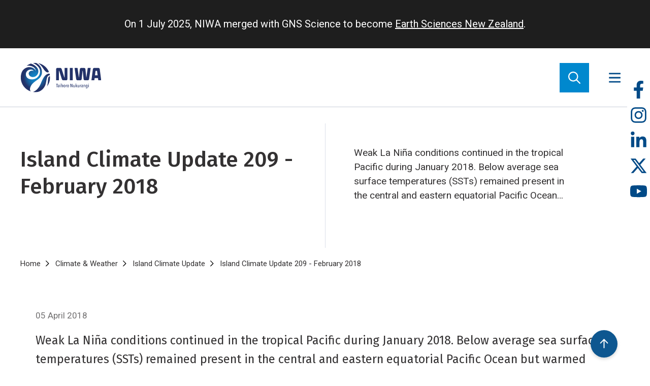

--- FILE ---
content_type: text/html; charset=UTF-8
request_url: https://niwa.co.nz/climate-and-weather/island-climate-update/island-climate-update-209-february-2018
body_size: 25228
content:
<!DOCTYPE html>
<html lang="en" dir="ltr" prefix="og: https://ogp.me/ns#">
  <head>
    <meta charset="utf-8" />
<style id="gutenberg-palette">:root {   .has-black-color{ color:#000000 }  .has-black-background-color{ background-color:#000000 }  .has-black-border-color{ border-color:#000000 }  .has-cyan-bluish-gray-color{ color:#abb8c3 }  .has-cyan-bluish-gray-background-color{ background-color:#abb8c3 }  .has-cyan-bluish-gray-border-color{ border-color:#abb8c3 }  .has-white-color{ color:#ffffff }  .has-white-background-color{ background-color:#ffffff }  .has-white-border-color{ border-color:#ffffff }  .has-pale-pink-color{ color:#f78da7 }  .has-pale-pink-background-color{ background-color:#f78da7 }  .has-pale-pink-border-color{ border-color:#f78da7 }  .has-vivid-red-color{ color:#cf2e2e }  .has-vivid-red-background-color{ background-color:#cf2e2e }  .has-vivid-red-border-color{ border-color:#cf2e2e }  .has-luminous-vivid-orange-color{ color:#ff6900 }  .has-luminous-vivid-orange-background-color{ background-color:#ff6900 }  .has-luminous-vivid-orange-border-color{ border-color:#ff6900 }  .has-luminous-vivid-amber-color{ color:#fcb900 }  .has-luminous-vivid-amber-background-color{ background-color:#fcb900 }  .has-luminous-vivid-amber-border-color{ border-color:#fcb900 }  .has-light-green-cyan-color{ color:#7bdcb5 }  .has-light-green-cyan-background-color{ background-color:#7bdcb5 }  .has-light-green-cyan-border-color{ border-color:#7bdcb5 }  .has-vivid-green-cyan-color{ color:#00d084 }  .has-vivid-green-cyan-background-color{ background-color:#00d084 }  .has-vivid-green-cyan-border-color{ border-color:#00d084 }  .has-pale-cyan-blue-color{ color:#8ed1fc }  .has-pale-cyan-blue-background-color{ background-color:#8ed1fc }  .has-pale-cyan-blue-border-color{ border-color:#8ed1fc }  .has-vivid-cyan-blue-color{ color:#0693e3 }  .has-vivid-cyan-blue-background-color{ background-color:#0693e3 }  .has-vivid-cyan-blue-border-color{ border-color:#0693e3 }  .has-vivid-purple-color{ color:#9b51e0 }  .has-vivid-purple-background-color{ background-color:#9b51e0 }  .has-vivid-purple-border-color{ border-color:#9b51e0 } }</style>
<style id="gutenberg-font-sizes">:root {   .has-lede-font-size{ font-size:24 }  .has-body-font-size{ font-size:17 }  .has-small-font-size{ font-size:14 }  .has-medium-font-size{ font-size:21 }  .has-large-font-size{ font-size:38 }  .has-huge-font-size{ font-size:45 } }</style>
<meta name="description" content="Weak La Niña conditions continued in the tropical Pacific during January 2018. Below average sea surface temperatures (SSTs) remained present in the central and eastern equatorial Pacific Ocean but warmed slightly compared to December 2017." />
<link rel="canonical" href="https://niwa.co.nz/climate-and-weather/island-climate-update/island-climate-update-209-february-2018" />
<meta property="og:site_name" content="Earth Sciences New Zealand | NIWA" />
<meta property="og:type" content="website" />
<meta property="og:url" content="https://niwa.co.nz/climate-and-weather/island-climate-update/island-climate-update-209-february-2018" />
<meta property="og:title" content="Island Climate Update 209 - February 2018" />
<meta property="og:description" content="Weak La Niña conditions continued in the tropical Pacific during January 2018. Below average sea surface temperatures (SSTs) remained present in the central and eastern equatorial Pacific Ocean but warmed slightly compared to December 2017." />
<meta property="og:image" content="https://niwa.co.nz/sites/default/files/default-images/default-image.jpg" />
<meta property="og:image:alt" content="(no image provided)" />
<meta name="Generator" content="Drupal 10 (https://www.drupal.org)" />
<meta name="MobileOptimized" content="width" />
<meta name="HandheldFriendly" content="true" />
<meta name="viewport" content="width=device-width, initial-scale=1.0" />
<link rel="icon" href="/themes/signify/niwa/favicon.ico" type="image/vnd.microsoft.icon" />
<script src="/sites/default/files/google_tag/niwa/google_tag.script.js?t3bz8q" defer></script>

    <title>Island Climate Update 209 - February 2018 | Earth Sciences New Zealand | NIWA</title>
    <link rel="preconnect" href="https://fonts.googleapis.com">
    <link rel="preconnect" href="https://fonts.gstatic.com" crossorigin>
    <link href="https://fonts.googleapis.com/css2?family=Fira+Sans:ital,wght@0,300;0,400;0,500;0,600;1,300;1,400;1,500;1,600&family=Roboto:ital,wght@0,300;0,400;0,500;1,300;1,400;1,500&display=swap" rel="stylesheet"> 
    <link rel="stylesheet" media="all" href="/sites/default/files/css/css_cdhLylDynY367_mFMnqf7h5Ba7HdAxijTfzP00Jn1sM.css?delta=0&amp;language=en&amp;theme=niwa&amp;include=[base64]" />
<link rel="stylesheet" media="all" href="/sites/default/files/css/css_VH1dGgr-UksKMN84bpM0fAPL9crPYJN2j1onSslf2Xc.css?delta=1&amp;language=en&amp;theme=niwa&amp;include=[base64]" />

    <script src="https://use.fontawesome.com/releases/v6.1.0/js/all.js" defer crossorigin="anonymous"></script>
<script src="https://use.fontawesome.com/releases/v6.1.0/js/v4-shims.js" defer crossorigin="anonymous"></script>

  </head>
  <body class="path-node page-node-type-publication-issue">
        <a href="#main-content" class="visually-hidden focusable skip-link">
      Skip to main content
    </a>
    <noscript><iframe src="https://www.googletagmanager.com/ns.html?id=GTM-MXPZB4D" height="0" width="0" style="display:none;visibility:hidden"></iframe></noscript>
      <div class="dialog-off-canvas-main-canvas" data-off-canvas-main-canvas>
    <div class="site__layout">
    <div>
    <div id="block-niwa-earthsciencesbanner">
  
    
      
            <div class="field field--name-body field--type-text-with-summary field--label-hidden field__item"><div style="background-color:#1e1e1e;color:#fff;padding:30px 50px;width:100%;"><p style="font-size:20px;margin:0 auto;width:fit-content;">On 1 July 2025, NIWA merged with GNS Science to become <a style="color:#fff;" href="https://www.earthsciences.nz">Earth Sciences New Zealand</a>.</p></div></div>
      
  </div>

  </div>


  <header class="site__header">
    <div class="site__header-inner">
      <div class="site__header-logo">

      <div id="block-niwa-site-branding">
  
    
  <div class="site__header__brand">
    <a class="site__header__brand__link" href="/" title="Go to the Homepage" rel="home">
    <img class="site__header__brand__image" src="/themes/signify/niwa/images/niwa-logo-horizontal.svg" alt="Earth Sciences New Zealand | NIWA">
  </a>
  </div>
</div>

  
</div>

      <div class="site__header-menu">

      <nav role="navigation" aria-labelledby="block-niwa-primarymenublock-menu" id="block-niwa-primarymenublock">
            
  <h2 class="visually-hidden" id="block-niwa-primarymenublock-menu">Primary menu</h2>
  

        
            <ul class="site__header__menu__list--primary">
                        <li class="site__header__menu__item--primary">
          <a href="/atmosphere" title="World class research contributing to our understanding of greenhouse gases, ozone depletion, and urban air pollution." class="site__header__menu__link--primary" data-drupal-link-system-path="taxonomy/term/89">Atmosphere</a>
                        
  
  <div class="menu_link_content menu-link-contentmain view-mode-default menu-dropdown menu-dropdown-0 menu-type-default">
                <div class="layout layout--twocol-section layout--twocol-section--75-25">

          <div  class="layout__region layout__region--first">
        <div>
  
    
      
            <div class="field field--name-title field--type-string field--label-hidden field__item"><h1 class="menu-link-content__heading">Atmosphere</h1>
</div>
      
  </div>
<div>
  
    
      
            <div class="field field--name-description field--type-string field--label-hidden field__item"><div class="menu-link-content__description">World class research contributing to our understanding of greenhouse gases, ozone depletion, and urban air pollution.</div>
</div>
      
  </div>
<div>
  
    
      
      <div class="field field--name-link field--type-link field--label-hidden field__item menu-link-content__section-link">
      <a href="/atmosphere">
        Explore all
      </a>
    </div>
  
  </div>
<div>
  
    
      <div class="views-element-container"><div class="view view-eva view-menu-item-topics view-id-menu_item_topics view-display-id-entity_view_1 js-view-dom-id-94820a42d9da420e0b3664c65d29daace42ff8779da954597ac12b22059a5dce">
  
    

  
  

  
  <div class="view view-eva view-menu-item-topics view-id-menu_item_topics view-display-id-entity_view_2 js-view-dom-id-527dc8bee3cded7478647a30f94aa79cb817e26cc9df897696629c4eb3a4731c">
  
    

  
  

      <div class="views-row"><div class="taxonomy-term taxonomy-term--type-topic taxonomy-term--view-mode-topic-children-tags ds-1col clearfix">

  

  <div class="views-element-container"><div class="view view-eva view-topic-children view-id-topic_children view-display-id-entity_view_1 js-view-dom-id-94d779e854bd3e2eb5a34756d23d185f604ef752183578848bf70fdc8ef83d94">
  
    

  
  

  
  
  

  
  

  
  </div>
</div>


</div>

</div>

  
  

  
  

  
  </div>

  

  
  

  
  </div>
</div>

  </div>
<div>
  
    
      <div class="views-element-container"><div class="view view-eva view-menu-item-related-topics view-id-menu_item_related_topics view-display-id-entity_view_1 js-view-dom-id-5f5b7263e54f08a109aa4e7fa91199bae8e68e5e3907e2de8fe4eba4c86449dc">
  
    

  
  

  
  <div class="view view-eva view-menu-item-related-topics view-id-menu_item_related_topics view-display-id-entity_view_2 js-view-dom-id-db0f3a273666a5f95ffc8be4a773cbdef66bf44dbf7536472242e9ba1d0f4713">
  
    

  
  

      <div class="views-row"><div class="taxonomy-term taxonomy-term--type-topic taxonomy-term--view-mode-topic-related-tags ds-1col clearfix">

  

      
      <div class="topic-tag topic-tag--related"><a href="/atmosphere/air-quality" hreflang="en">Air quality</a></div>
      <div class="topic-tag topic-tag--related"><a href="/atmosphere/greenhouse-and-trace-gases" hreflang="en">Greenhouse and trace gases</a></div>
      <div class="topic-tag topic-tag--related"><a href="/atmosphere/uv-and-ozone-1" hreflang="en">UV and ozone</a></div>
      <div class="topic-tag topic-tag--related"><a href="/remote-sensing" hreflang="en">Remote sensing</a></div>
      
  



</div>

</div>

  
  

  
  

  
  </div>

  

  
  

  
  </div>
</div>

  </div>
<div>
  
    
      
      <div class="field field--name-field-grouped-links field--type-entity-reference-revisions field--label-hidden field__items">
              <div class="field__item"><div class="paragraph paragraph--type-grouped-links paragraph--view-mode-default ds-1col clearfix">

  

  
  <h2><a href="https://niwa.co.nz/atmosphere?pt=10#filters">Research</a></h2>


      <div class="field field--name-field-links field--type-link field--label-hidden field__items">
              <div class="field__item"><a href="/atmosphere/accurate-quantification-methane-emissions-waste-and-agriculture">Accurate quantification of methane emissions from waste and agriculture</a></div>
              <div class="field__item"><a href="/climate/research-projects/carbon-watch-nz">CarbonWatch NZ</a></div>
              <div class="field__item"><a href="/atmosphere/methanesat">MethaneSAT</a></div>
              <div class="field__item"><a href="/atmosphere/research-projects/total-carbon-column-observing-network">Total Carbon Column Observing Network</a></div>
              <div class="field__item"><a href="/atmosphere/chemistry-climate-modelling">Chemistry-climate modelling</a></div>
          </div>
  

</div>

</div>
              <div class="field__item"><div class="paragraph paragraph--type-grouped-links paragraph--view-mode-default ds-1col clearfix">

  

  
  <h2><a href="https://niwa.co.nz/atmosphere?pt=13#filters">Tools &amp; services</a></h2>


      <div class="field field--name-field-links field--type-link field--label-hidden field__items">
              <div class="field__item"><a href="/atmosphere/our-data/trace-gas-datasets">Trace gas datasets</a></div>
              <div class="field__item"><a href="/atmosphere/carbon-dioxide">Carbon dioxide data</a></div>
              <div class="field__item"><a href="/atmosphere/methane">Methane data</a></div>
              <div class="field__item"><a href="/atmosphere/uv-and-ozone">UV &amp; ozone</a></div>
          </div>
  

</div>

</div>
              <div class="field__item"><div class="paragraph paragraph--type-grouped-links paragraph--view-mode-default ds-1col clearfix">

  

  
  <h2><a href="https://niwa.co.nz/atmosphere?pt=6#filters">Facilities</a></h2>


      <div class="field field--name-field-links field--type-link field--label-hidden field__items">
              <div class="field__item"><a href="/atmosphere/facilities/baring-head">Baring Head Atmospheric Research Station</a></div>
              <div class="field__item"><a href="/atmosphere/facilities/lauder-atmospheric-research-station">Lauder Atmospheric Research Station</a></div>
          </div>
  

</div>

</div>
          </div>
  
  </div>

      </div>
    
          <div  class="layout__region layout__region--second">
        <div>
  
    
      
            <div class="field field--name-field-promoted-page field--type-entity-reference field--label-hidden field__item">  <div class="layout layout--onecol">
    <div  class="layout__region layout__region--content">
      
<div  class="card card--mega-menu">
    
            <div class="field field--name-dynamic-token-fieldnode-link-to-source field--type-ds field--label-hidden field__item"><p class="card__link-to-source"><a class="card__link" href="/atmosphere/methanesat">Link to source page</a></p>
</div>
      
            <div class="field field--name-field-promotion-image field--type-entity-reference field--label-hidden field__item">  <img loading="lazy" src="/sites/default/files/styles/card_mega_menu/public/2023-12/MethaneSATMission_web.jpg?h=094f39d6&amp;itok=En9ShN2s" width="614" height="409" alt="MethaneSAT Mission" />


</div>
      
            <div class="field field--name-node-title field--type-ds field--label-hidden field__item"><h2>
  MethaneSAT
</h2>
</div>
      
      <div class="field field--name-field-page-type field--type-entity-reference field--label-hidden field__item">Research Project</div>
  
            <div class="field field--name-node-post-date field--type-ds field--label-hidden field__item">10 May 2023</div>
      
            <div class="field field--name-field-description field--type-string-long field--label-hidden field__item">Detecting and quantifying methane emissions by satellite</div>
      
  </div>
    </div>
  </div>

</div>
      
  </div>
<div>
  
    
      <div class="views-element-container"><div class="view view-eva view-menu-item-related-content view-id-menu_item_related_content view-display-id-entity_view_1 js-view-dom-id-04c81c723dedd44433a0fc98dae43a74423feebec1c97412ee10e5c824e13cab">
  
    

  
  

  
  <div class="view view-eva view-menu-item-related-content view-id-menu_item_related_content view-display-id-entity_view_2 js-view-dom-id-fd778dda9603258522a119db10ac28289984de3fbb76b38869436027e212e2bd">
  
    

  
  

  
  
  

  
  

  
  </div>

  

  
  

  
  </div>
</div>

  </div>

      </div>
    
  </div>

      </div>



        </li>

                    <li class="site__header__menu__item--primary">
          <a href="/climate-and-weather" title="Understanding our variable and changing climate is critical for managing resources and reducing risks." class="site__header__menu__link--primary" data-drupal-link-system-path="node/114324">Climate &amp; Weather</a>
                        
  
  <div class="menu_link_content menu-link-contentmain view-mode-default menu-dropdown menu-dropdown-0 menu-type-default">
                <div class="layout layout--twocol-section layout--twocol-section--75-25">

          <div  class="layout__region layout__region--first">
        <div>
  
    
      
            <div class="field field--name-title field--type-string field--label-hidden field__item"><h1 class="menu-link-content__heading">Climate &amp; Weather</h1>
</div>
      
  </div>
<div>
  
    
      
            <div class="field field--name-description field--type-string field--label-hidden field__item"><div class="menu-link-content__description">Understanding our variable and changing climate is critical for managing resources and reducing risks.</div>
</div>
      
  </div>
<div>
  
    
      
      <div class="field field--name-link field--type-link field--label-hidden field__item menu-link-content__section-link">
      <a href="/climate-and-weather">
        Explore all
      </a>
    </div>
  
  </div>
<div>
  
    
      <div class="views-element-container"><div class="view view-eva view-menu-item-topics view-id-menu_item_topics view-display-id-entity_view_1 js-view-dom-id-727aa959c20a85c8e3781e7cd222abb508f7ba9a8246ddd6e08c104a2e366149">
  
    

  
  

      <div class="views-row"><div class="taxonomy-term taxonomy-term--type-topic taxonomy-term--view-mode-topic-children-tags ds-1col clearfix">

  

  <div class="views-element-container"><div class="view view-eva view-topic-children view-id-topic_children view-display-id-entity_view_1 js-view-dom-id-880560789b6fab122ce4d3b11f508d2c64e94c7bf59d8c58be9404da709bd379">
  
    

  
  

  
  
  

  
  

  
  </div>
</div>


</div>

</div>

  
  

  
  

  
  </div>
</div>

  </div>
<div>
  
    
      <div class="views-element-container"><div class="view view-eva view-menu-item-related-topics view-id-menu_item_related_topics view-display-id-entity_view_1 js-view-dom-id-095bb0380160826c29f9cf95538a55ae388f223cf806f8fc02f83d73b6951600">
  
    

  
  

      <div class="views-row"><div class="taxonomy-term taxonomy-term--type-topic taxonomy-term--view-mode-topic-related-tags ds-1col clearfix">

  

      
      <div class="topic-tag topic-tag--related"><a href="/climate-and-weather/climate-change" hreflang="en">Climate change</a></div>
      <div class="topic-tag topic-tag--related"><a href="/climate-and-weather/climate-change-adaptation" hreflang="en">Climate change adaptation</a></div>
      <div class="topic-tag topic-tag--related"><a href="/climate-and-weather/climate-data" hreflang="en">Climate data</a></div>
      <div class="topic-tag topic-tag--related"><a href="/climate-and-weather/climate-modelling-and-projections" hreflang="en">Climate modelling and projections</a></div>
      <div class="topic-tag topic-tag--related"><a href="/climate-and-weather/weather-forecasting" hreflang="en">Weather forecasting</a></div>
      <div class="topic-tag topic-tag--related"><a href="/energy" hreflang="en">Energy</a></div>
      <div class="topic-tag topic-tag--related"><a href="/primary-sector" hreflang="en">Primary sector</a></div>
      
  



</div>

</div>

  
  

  
  

  
  </div>
</div>

  </div>
<div>
  
    
      
      <div class="field field--name-field-grouped-links field--type-entity-reference-revisions field--label-hidden field__items">
              <div class="field__item"><div class="paragraph paragraph--type-grouped-links paragraph--view-mode-default ds-1col clearfix">

  

  
  <h2><a href="https://niwa.co.nz/climate-and-weather?pt=10#filters">Research</a></h2>


      <div class="field field--name-field-links field--type-link field--label-hidden field__items">
              <div class="field__item"><a href="/climate/research-projects/updated-national-climate-projections-for-aotearoa-new-zealand">Updated national climate projections</a></div>
              <div class="field__item"><a href="/climate/research-projects/physics-and-ai-based-high-resolution-climate-projections">Physics + AI climate projections</a></div>
              <div class="field__item"><a href="/climate-and-weather/nowcasting-and-short-medium-range-forecasting-solar-and-wind-energy">Nowcasting for solar and wind</a></div>
              <div class="field__item"><a href="/climate/research-projects/climate-present-and-past">Climate present and past</a></div>
              <div class="field__item"><a href="/climate/research-projects/providing-climate-change-advice-to-new-zealands-regions">Providing climate change advice for NZ</a></div>
              <div class="field__item"><a href="/climate-and-weather/forecasting-weather-systems">Forecasting weather systems</a></div>
              <div class="field__item"><a href="/climate/information-and-resources/citizen-science-new-zealand-rainfall-monitoring-network">Citizen science - rainfall monitoring</a></div>
              <div class="field__item"><a href="/climate-and-weather/serious-games-tool-engage-people">Serious games as a tool to engage people</a></div>
          </div>
  

</div>

</div>
              <div class="field__item"><div class="paragraph paragraph--type-grouped-links paragraph--view-mode-default ds-1col clearfix">

  

  
  <h2><a href="https://niwa.co.nz/climate-and-weather?pt=13#filters">Tools &amp; services</a></h2>


      <div class="field field--name-field-links field--type-link field--label-hidden field__items">
              <div class="field__item"><a href="/climate-and-weather/climate-change-adaptation-toolbox">Climate change adaptation toolbox</a></div>
              <div class="field__item"><a href="/climate-and-weather/weather-and-climate-forecasting-services">Weather and climate forecasting services</a></div>
              <div class="field__item"><a href="https://shiny.niwa.co.nz/drought-forecast/">Drought forecasting dashboard</a></div>
              <div class="field__item"><a href="/climate-and-weather/niwa-can-help-you-leverage-updated-climate-projections">Leveraging updated climate projections</a></div>
              <div class="field__item"><a href="/climate/our-services/obtaining-climate-data-from-niwa">Climate data</a></div>
              <div class="field__item"><a href="/climate/our-services/virtual-climate-stations">Virtual Climate Stations</a></div>
              <div class="field__item"><a href="/climate/our-services/climate-mapping">Climate mapping</a></div>
              <div class="field__item"><a href="/climate-and-weather/daily-climate-maps">Daily climate maps</a></div>
          </div>
  

</div>

</div>
              <div class="field__item"><div class="paragraph paragraph--type-grouped-links paragraph--view-mode-default ds-1col clearfix">

  

  
  <h2><a href="https://niwa.co.nz/climate-and-weather?pt=All&amp;sort_by=recent#filters">Understanding our climate</a></h2>


      <div class="field field--name-field-links field--type-link field--label-hidden field__items">
              <div class="field__item"><a href="/seasonal-climate-outlook/seasonal-climate-outlook">Seasonal climate outlooks</a></div>
              <div class="field__item"><a href="/climate-and-weather/climate-summaries-0">Climate summaries</a></div>
              <div class="field__item"><a href="/climate-and-weather/sea-surface-temperature-update">Sea Surface Temperature Update</a></div>
              <div class="field__item"><a href="/climate-and-weather/regional-climatologies">Regional climatologies</a></div>
              <div class="field__item"><a href="/rainfall/southwest-pacific-tropical-cyclone-outlook">Southwest Pacific Tropical Cyclone Outlook</a></div>
              <div class="field__item"><a href="/climate-and-weather/island-climate-update">Island Climate Update</a></div>
              <div class="field__item"><a href="/climate-and-weather/el-nino-and-la-nina">El Niño and La Niña</a></div>
              <div class="field__item"><a href="/climate/information-and-resources/nz-temperature-record">NZ temperature record</a></div>
          </div>
  

</div>

</div>
          </div>
  
  </div>

      </div>
    
          <div  class="layout__region layout__region--second">
        <div>
  
    
      
            <div class="field field--name-field-promoted-page field--type-entity-reference field--label-hidden field__item">  <div class="layout layout--onecol">
    <div  class="layout__region layout__region--content">
      
<div  class="card card--mega-menu">
    
            <div class="field field--name-dynamic-token-fieldnode-link-to-source field--type-ds field--label-hidden field__item"><p class="card__link-to-source"><a class="card__link" href="/climate-and-weather/niwa-can-help-you-leverage-updated-climate-projections">Link to source page</a></p>
</div>
      
            <div class="field field--name-field-promotion-image field--type-entity-reference field--label-hidden field__item">  <img loading="lazy" src="/sites/default/files/styles/card_mega_menu/public/2022_PHOTO_COMP_Skyline_Hookcropped.jpg?h=034a5371&amp;itok=5geu_pYl" width="614" height="409" />


</div>
      
            <div class="field field--name-node-title field--type-ds field--label-hidden field__item"><h2>
  NIWA can help you leverage updated climate projections 
</h2>
</div>
      
      <div class="field field--name-field-page-type field--type-entity-reference field--label-hidden field__item">Service</div>
  
            <div class="field field--name-node-post-date field--type-ds field--label-hidden field__item">29 August 2024</div>
      
            <div class="field field--name-field-description field--type-string-long field--label-hidden field__item">NIWA is using updated climate projections to help New Zealanders better understand climate-related risks.</div>
      
  </div>
    </div>
  </div>

</div>
      
  </div>
<div>
  
    
      <div class="views-element-container"><div class="view view-eva view-menu-item-related-content view-id-menu_item_related_content view-display-id-entity_view_1 js-view-dom-id-4616e20f95ca035372ea62863d4fb59d1dd89f1586d0e9875620faa41dd381ee">
  
    

  
  

  
  <div class="view view-eva view-menu-item-related-content view-id-menu_item_related_content view-display-id-entity_view_2 js-view-dom-id-7b8ab183e1095f8073b754f9b5f4e0d3ef13fe1c1f5517d61d758233f62d8f45">
  
    

  
  

  
  
  

  
  

  
  </div>

  

  
  

  
  </div>
</div>

  </div>

      </div>
    
  </div>

      </div>



        </li>

                    <li class="site__header__menu__item--primary">
          <a href="/hazards" title="Nature can be a destructive force. Our science prevents property damage and saves lives." class="site__header__menu__link--primary" data-drupal-link-system-path="taxonomy/term/198">Hazards</a>
                        
  
  <div class="menu_link_content menu-link-contentmain view-mode-default menu-dropdown menu-dropdown-0 menu-type-default">
                <div class="layout layout--twocol-section layout--twocol-section--75-25">

          <div  class="layout__region layout__region--first">
        <div>
  
    
      
            <div class="field field--name-title field--type-string field--label-hidden field__item"><h1 class="menu-link-content__heading">Hazards</h1>
</div>
      
  </div>
<div>
  
    
      
            <div class="field field--name-description field--type-string field--label-hidden field__item"><div class="menu-link-content__description">Nature can be a destructive force. Our science prevents property damage and saves lives.</div>
</div>
      
  </div>
<div>
  
    
      
      <div class="field field--name-link field--type-link field--label-hidden field__item menu-link-content__section-link">
      <a href="/hazards">
        Explore all
      </a>
    </div>
  
  </div>
<div>
  
    
      <div class="views-element-container"><div class="view view-eva view-menu-item-topics view-id-menu_item_topics view-display-id-entity_view_1 js-view-dom-id-89b49c6b0516287c918f31ce6e61971ff31093d1d87b0c916bf81ca78f0c5737">
  
    

  
  

  
  <div class="view view-eva view-menu-item-topics view-id-menu_item_topics view-display-id-entity_view_2 js-view-dom-id-f0b0db24c4e49233aef96e6d1c46929ef0492f6860ddf05c9d6b51787935bdd0">
  
    

  
  

      <div class="views-row"><div class="taxonomy-term taxonomy-term--type-topic taxonomy-term--view-mode-topic-children-tags ds-1col clearfix">

  

  <div class="views-element-container"><div class="view view-eva view-topic-children view-id-topic_children view-display-id-entity_view_1 js-view-dom-id-174b81d5ac52af8fa2ca8a23b7dd73b4f066b06e8d7c7d72421620225515152b">
  
    

  
  

      <div class="topic-tag"><a href="/hazards/coastal-hazards" hreflang="en">Coastal hazards</a></div>

  
  

  
  

  
  </div>
</div>


</div>

</div>

  
  

  
  

  
  </div>

  

  
  

  
  </div>
</div>

  </div>
<div>
  
    
      <div class="views-element-container"><div class="view view-eva view-menu-item-related-topics view-id-menu_item_related_topics view-display-id-entity_view_1 js-view-dom-id-afc1c386316f7c300ebcf9c2faabcc2c3d3cac5108e639616a76e6073f8ecb5e">
  
    

  
  

  
  <div class="view view-eva view-menu-item-related-topics view-id-menu_item_related_topics view-display-id-entity_view_2 js-view-dom-id-2e15f69ba0ff3410df3f6d969b489aa30809abcd9a85f92f58a10fd956d24d91">
  
    

  
  

      <div class="views-row"><div class="taxonomy-term taxonomy-term--type-topic taxonomy-term--view-mode-topic-related-tags ds-1col clearfix">

  

      
      <div class="topic-tag topic-tag--related"><a href="/hazards/weather-hazards" hreflang="en">Weather hazards</a></div>
      <div class="topic-tag topic-tag--related"><a href="/hazards/geological-hazards" hreflang="en">Geological hazards</a></div>
      
  



</div>

</div>

  
  

  
  

  
  </div>

  

  
  

  
  </div>
</div>

  </div>
<div>
  
    
      
      <div class="field field--name-field-grouped-links field--type-entity-reference-revisions field--label-hidden field__items">
              <div class="field__item"><div class="paragraph paragraph--type-grouped-links paragraph--view-mode-default ds-1col clearfix">

  

  
  <h2><a href="https://niwa.co.nz/hazards?pt=10">Research</a></h2>


      <div class="field field--name-field-links field--type-link field--label-hidden field__items">
              <div class="field__item"><a href="/hazards/future-coasts-aotearoa">Future Coasts Aotearoa</a></div>
              <div class="field__item"><a href="/hazards/wave-hazard-research">Wave hazard research</a></div>
              <div class="field__item"><a href="/hazards/riskscape-software">Riskscape software</a></div>
              <div class="field__item"><a href="/hazards/ma-te-haumaru-o-nga-puna-wai-o-rakaihautu-ka-ora-mo-ake-tonu">Mā te haumaru ō te wai: Aotearoa flood resilience</a></div>
              <div class="field__item"><a href="/hazards/research-projects/responding-to-and-preparing-for-extreme-weather-events">Responding to and preparing for extreme weather events</a></div>
              <div class="field__item"><a href="/climate-and-weather/forecasting-weather-systems">Forecasting weather systems</a></div>
              <div class="field__item"><a href="/hazards/tsunami-generated-underwater-volcanoes">Tsunami generated by underwater volcanoes</a></div>
              <div class="field__item"><a href="/hazards/weather-hazards/river-flow-forecasting">River flow forecasting</a></div>
          </div>
  

</div>

</div>
              <div class="field__item"><div class="paragraph paragraph--type-grouped-links paragraph--view-mode-default ds-1col clearfix">

  

  
  <h2><a href="https://niwa.co.nz/our-services?subtree%5Btopic%5D=198">Tools &amp; services</a></h2>


      <div class="field field--name-field-links field--type-link field--label-hidden field__items">
              <div class="field__item"><a href="/hazards/coastal-hazards/extreme-coastal-flood-maps-aotearoa-new-zealand">Extreme coastal flood maps for Aotearoa New Zealand</a></div>
              <div class="field__item"><a href="/coasts/tides/storm-tide-red-alert-days-2026">Storm-tide red-alert days 2026</a></div>
              <div class="field__item"><a href="/coasts/tide-forecaster">Tide forecaster</a></div>
              <div class="field__item"><a href="/hazards/sea-level-rise">Sea-level rise</a></div>
              <div class="field__item"><a href="https://shiny.niwa.co.nz/drought-forecast/">Drought dashboard</a></div>
              <div class="field__item"><a href="/climate-and-weather/serious-games-tool-engage-people">Serious games as a tool to engage people</a></div>
          </div>
  

</div>

</div>
          </div>
  
  </div>

      </div>
    
          <div  class="layout__region layout__region--second">
        <div>
  
    
      
            <div class="field field--name-field-promoted-page field--type-entity-reference field--label-hidden field__item">
<div  class="card card--mega-menu">
    
            <div class="field field--name-dynamic-token-fieldnode-link-to-source field--type-ds field--label-hidden field__item"><p class="card__link-to-source"><a class="card__link" href="/news/tonga-eruption-confirmed-largest-ever-recorded">Link to source page</a></p>
</div>
      
            <div class="field field--name-field-promotion-image field--type-entity-reference field--label-hidden field__item">  <img loading="lazy" src="/sites/default/files/styles/card_mega_menu/public/2022_10_3D_MODEL_HTHH_parsonskingDSC00900-web.jpg?h=f3f0a9e5&amp;itok=gsi2rTI3" width="614" height="409" />


</div>
      
            <div class="field field--name-node-title field--type-ds field--label-hidden field__item"><h2>
  Tonga eruption confirmed as largest ever recorded
</h2>
</div>
      
      <div class="field field--name-field-page-type field--type-entity-reference field--label-hidden field__item">Media release</div>
  
            <div class="field field--name-node-post-date field--type-ds field--label-hidden field__item">21 November 2022</div>
      
            <div class="field field--name-field-description field--type-string-long field--label-hidden field__item">A New Zealand-led team has completed the fullest investigation to date into January’s eruption of the underwater Tongan volcano.</div>
      
  </div>

</div>
      
  </div>
<div>
  
    
      <div class="views-element-container"><div class="view view-eva view-menu-item-related-content view-id-menu_item_related_content view-display-id-entity_view_1 js-view-dom-id-496e978988a3fa2e011e7efef2141560e9182f43e07a05f3e088fa35569942ad">
  
    

  
  

  
  <div class="view view-eva view-menu-item-related-content view-id-menu_item_related_content view-display-id-entity_view_2 js-view-dom-id-e60fb47d2a84fb1a969013801527ff64adec95454d4071fa272f9f2e39438235">
  
    

  
  

  
  
  

  
  

  
  </div>

  

  
  

  
  </div>
</div>

  </div>

      </div>
    
  </div>

      </div>



        </li>

                    <li class="site__header__menu__item--primary">
          <a href="/coasts-and-oceans" title="NIWA aims to provide the knowledge needed for the sound environmental management of our marine resources." class="site__header__menu__link--primary" data-drupal-link-system-path="taxonomy/term/6203">Coasts &amp; Oceans</a>
                        
  
  <div class="menu_link_content menu-link-contentmain view-mode-default menu-dropdown menu-dropdown-0 menu-type-default">
                <div class="layout layout--twocol-section layout--twocol-section--75-25">

          <div  class="layout__region layout__region--first">
        <div>
  
    
      
            <div class="field field--name-title field--type-string field--label-hidden field__item"><h1 class="menu-link-content__heading">Coasts &amp; Oceans</h1>
</div>
      
  </div>
<div>
  
    
      
            <div class="field field--name-description field--type-string field--label-hidden field__item"><div class="menu-link-content__description">NIWA aims to provide the knowledge needed for the sound environmental management of our marine resources.</div>
</div>
      
  </div>
<div>
  
    
      
      <div class="field field--name-link field--type-link field--label-hidden field__item menu-link-content__section-link">
      <a href="/coasts-and-oceans">
        Explore all
      </a>
    </div>
  
  </div>
<div>
  
    
      <div class="views-element-container"><div class="view view-eva view-menu-item-topics view-id-menu_item_topics view-display-id-entity_view_1 js-view-dom-id-bb7017199ec33c6bdcbd21ee8eb9fedfcb2603d03547f51cc3332457dae7231b">
  
    

  
  

  
  <div class="view view-eva view-menu-item-topics view-id-menu_item_topics view-display-id-entity_view_2 js-view-dom-id-fdeba2fcc96d2534614a2b8624d504243fd93d54b3d24886353d19d10911cf1b">
  
    

  
  

      <div class="views-row"><div class="taxonomy-term taxonomy-term--type-topic taxonomy-term--view-mode-topic-children-tags ds-1col clearfix">

  

  <div class="views-element-container"><div class="view view-eva view-topic-children view-id-topic_children view-display-id-entity_view_1 js-view-dom-id-846e7630c0315c96ce54991cac6b748f625d1663c4383841cb14a483adfa09c2">
  
    

  
  

  
  
  

  
  

  
  </div>
</div>


</div>

</div>

  
  

  
  

  
  </div>

  

  
  

  
  </div>
</div>

  </div>
<div>
  
    
      <div class="views-element-container"><div class="view view-eva view-menu-item-related-topics view-id-menu_item_related_topics view-display-id-entity_view_1 js-view-dom-id-d016a7df4ad7e4c7d09e64ec4b7a751b400ac759a14df2f3448dfde1a3b286e9">
  
    

  
  

  
  <div class="view view-eva view-menu-item-related-topics view-id-menu_item_related_topics view-display-id-entity_view_2 js-view-dom-id-f7b9a4c4c9aa7392055ecc397a677ba232204a3537ff1cb95fa8581c96cd56e0">
  
    

  
  

      <div class="views-row"><div class="taxonomy-term taxonomy-term--type-topic taxonomy-term--view-mode-topic-related-tags ds-1col clearfix">

  

      
      <div class="topic-tag topic-tag--related"><a href="/fisheries" hreflang="en">Fisheries</a></div>
      <div class="topic-tag topic-tag--related"><a href="/aquaculture" hreflang="en">Aquaculture</a></div>
      <div class="topic-tag topic-tag--related"><a href="/oceans" hreflang="en">Oceans</a></div>
      <div class="topic-tag topic-tag--related"><a href="/coasts" hreflang="en">Coasts</a></div>
      <div class="topic-tag topic-tag--related"><a href="/coasts/estuaries" hreflang="en">Estuaries</a></div>
      <div class="topic-tag topic-tag--related"><a href="/antarctica" hreflang="en">Antarctica</a></div>
      <div class="topic-tag topic-tag--related"><a href="/energy" hreflang="en">Energy</a></div>
      <div class="topic-tag topic-tag--related"><a href="/primary-sector" hreflang="en">Primary sector</a></div>
      
  



</div>

</div>

  
  

  
  

  
  </div>

  

  
  

  
  </div>
</div>

  </div>
<div>
  
    
      
      <div class="field field--name-field-grouped-links field--type-entity-reference-revisions field--label-hidden field__items">
              <div class="field__item"><div class="paragraph paragraph--type-grouped-links paragraph--view-mode-default ds-1col clearfix">

  

  
  <h2><a href="https://niwa.co.nz/research">Research</a></h2>


      <div class="field field--name-field-links field--type-link field--label-hidden field__items">
              <div class="field__item"><a href="/antarctica?pt=10#filters">Antarctica</a></div>
              <div class="field__item"><a href="https://niwa.co.nz/aquaculture">Aquaculture</a></div>
              <div class="field__item"><a href="/coasts?pt=10#filters">Coasts </a></div>
              <div class="field__item"><a href="/research?subtree%5Btopic%5D=6145&amp;subtree%5Bsubtopic%5D=158&amp;created=All">Estuaries</a></div>
              <div class="field__item"><a href="/fisheries?pt=10#filters">Fisheries </a></div>
              <div class="field__item"><a href="/oceans?pt=10#filters">Oceans</a></div>
          </div>
  

</div>

</div>
              <div class="field__item"><div class="paragraph paragraph--type-grouped-links paragraph--view-mode-default ds-1col clearfix">

  

  
  <h2><a href="https://niwa.co.nz/our-services">Tools &amp; Services</a></h2>


      <div class="field field--name-field-links field--type-link field--label-hidden field__items">
              <div class="field__item"><a href="/aquaculture?pt=13#filters">Aquaculture</a></div>
              <div class="field__item"><a href="/coasts?pt=13#filters">Coasts</a></div>
              <div class="field__item"><a href="/our-services?subtree%5Btopic%5D=6145&amp;subtree%5Bsubtopic%5D=158">Estuaries</a></div>
              <div class="field__item"><a href="/fisheries?pt=13#filters">Fisheries</a></div>
              <div class="field__item"><a href="/oceans?pt=13#filters">Oceans</a></div>
              <div class="field__item"><a href="/vessels/niwa-vessels">NIWA Vessels</a></div>
          </div>
  

</div>

</div>
              <div class="field__item"><div class="paragraph paragraph--type-grouped-links paragraph--view-mode-default ds-1col clearfix">

  

  
  <h2><a href="https://niwa.co.nz/coasts-and-oceans?pt=27">Frequently visited</a></h2>


      <div class="field field--name-field-links field--type-link field--label-hidden field__items">
              <div class="field__item"><a href="/aquaculture/yellowtail-kingfish">Kingfish aquaculture</a></div>
              <div class="field__item"><a href="/hazards/future-coasts-aotearoa">Future Coasts Aotearoa</a></div>
              <div class="field__item"><a href="/coasts/marine-biosecurity">Marine biosecurity</a></div>
              <div class="field__item"><a href="/fisheries/ross-sea-toothfish-fishery">The Ross Sea toothfish fishery</a></div>
              <div class="field__item"><a href="/fisheries/recreational-fishing">Recreational Fishing</a></div>
              <div class="field__item"><a href="/coasts/marine-identification-guides-and-fact-sheets">Marine identification guides</a></div>
              <div class="field__item"><a href="/voyages">Voyages</a></div>
              <div class="field__item"><a href="https://niwa.co.nz/oceans/marine-carbon">Marine carbon</a></div>
          </div>
  

</div>

</div>
          </div>
  
  </div>

      </div>
    
          <div  class="layout__region layout__region--second">
        <div>
  
    
      
            <div class="field field--name-field-promoted-page field--type-entity-reference field--label-hidden field__item">  <div class="layout layout--onecol">
    <div  class="layout__region layout__region--content">
      
<div  class="card card--mega-menu">
    
            <div class="field field--name-dynamic-token-fieldnode-link-to-source field--type-ds field--label-hidden field__item"><p class="card__link-to-source"><a class="card__link" href="/vessels/niwa-vessels">Link to source page</a></p>
</div>
      
            <div class="field field--name-field-promotion-image field--type-entity-reference field--label-hidden field__item">  <img loading="lazy" src="/sites/default/files/styles/card_mega_menu/public/2025-03/2024_08_KAHAROA_II_ARRIVAL_HR-McPAKE-07835%20-%20VESSELS%20COVER%20-%20Wide.jpg?h=1a8b723c&amp;itok=2-0Y_HLS" width="614" height="409" alt="Kaharoa II wide" />


</div>
      
            <div class="field field--name-node-title field--type-ds field--label-hidden field__item"><h2>
  NIWA Vessels
</h2>
</div>
      
            <div class="field field--name-field-description field--type-string-long field--label-hidden field__item">NIWA&#039;s vessels are world-class environmental monitoring and research platforms.</div>
      
  </div>
    </div>
  </div>

</div>
      
  </div>
<div>
  
    
      <div class="views-element-container"><div class="view view-eva view-menu-item-related-content view-id-menu_item_related_content view-display-id-entity_view_1 js-view-dom-id-ad3242b765de2694b81eaa07931af1fc681cbb1476ca8b3e2cd79115930acb12">
  
    

  
  

  
  <div class="view view-eva view-menu-item-related-content view-id-menu_item_related_content view-display-id-entity_view_2 js-view-dom-id-48cb1dc07964f718158631030c517cbd3d27e101fdfa5f10cc72c3c4a916fe70">
  
    

  
  

  
  
  

  
  

  
  </div>

  

  
  

  
  </div>
</div>

  </div>

      </div>
    
  </div>

      </div>



        </li>

                    <li class="site__header__menu__item--primary">
          <a href="/freshwater" title="We provide public information on river, lake, and groundwater conditions across New Zealand including water quantity and quality." class="site__header__menu__link--primary" data-drupal-link-system-path="node/114353">Freshwater</a>
                        
  
  <div class="menu_link_content menu-link-contentmain view-mode-default menu-dropdown menu-dropdown-0 menu-type-default">
                <div class="layout layout--twocol-section layout--twocol-section--75-25">

          <div  class="layout__region layout__region--first">
        <div>
  
    
      
            <div class="field field--name-title field--type-string field--label-hidden field__item"><h1 class="menu-link-content__heading">Freshwater</h1>
</div>
      
  </div>
<div>
  
    
      
            <div class="field field--name-description field--type-string field--label-hidden field__item"><div class="menu-link-content__description">We provide public information on river, lake, and groundwater conditions across New Zealand including water quantity and quality.</div>
</div>
      
  </div>
<div>
  
    
      
      <div class="field field--name-link field--type-link field--label-hidden field__item menu-link-content__section-link">
      <a href="/freshwater">
        Explore all
      </a>
    </div>
  
  </div>
<div>
  
    
      <div class="views-element-container"><div class="view view-eva view-menu-item-topics view-id-menu_item_topics view-display-id-entity_view_1 js-view-dom-id-f7e25014ad406fb229939d6e3bb63df885f89a3cb0d573204acd72d26becfdce">
  
    

  
  

      <div class="views-row"><div class="taxonomy-term taxonomy-term--type-topic taxonomy-term--view-mode-topic-children-tags ds-1col clearfix">

  

  <div class="views-element-container"><div class="view view-eva view-topic-children view-id-topic_children view-display-id-entity_view_1 js-view-dom-id-fbbdd585ef20c35f551146540205a3216f6ce3281a0c3166466801732656636d">
  
    

  
  

  
  
  

  
  

  
  </div>
</div>


</div>

</div>

  
  

  
  

  
  </div>
</div>

  </div>
<div>
  
    
      <div class="views-element-container"><div class="view view-eva view-menu-item-related-topics view-id-menu_item_related_topics view-display-id-entity_view_1 js-view-dom-id-44942047219d54d076f88be6127a596e0e9ab00d47bee78911bd9532eed77b0a">
  
    

  
  

      <div class="views-row"><div class="taxonomy-term taxonomy-term--type-topic taxonomy-term--view-mode-topic-related-tags ds-1col clearfix">

  

      
      <div class="topic-tag topic-tag--related"><a href="/freshwater/ecological-monitoring" hreflang="en">Ecological monitoring</a></div>
      <div class="topic-tag topic-tag--related"><a href="/freshwater/ecotoxicology" hreflang="en">Ecotoxicology</a></div>
      <div class="topic-tag topic-tag--related"><a href="/freshwater/freshwater-fish" hreflang="en">Freshwater fish</a></div>
      <div class="topic-tag topic-tag--related"><a href="/freshwater/freshwater-invertebrates" hreflang="en">Freshwater invertebrates</a></div>
      <div class="topic-tag topic-tag--related"><a href="/freshwater/freshwater-quality" hreflang="en">Freshwater quality</a></div>
      <div class="topic-tag topic-tag--related"><a href="/freshwater/freshwater-restoration" hreflang="en">Freshwater restoration</a></div>
      <div class="topic-tag topic-tag--related"><a href="/primary-sector" hreflang="en">Primary sector</a></div>
      
  



</div>

</div>

  
  

  
  

  
  </div>
</div>

  </div>
<div>
  
    
      
      <div class="field field--name-field-grouped-links field--type-entity-reference-revisions field--label-hidden field__items">
              <div class="field__item"><div class="paragraph paragraph--type-grouped-links paragraph--view-mode-default ds-1col clearfix">

  

  
  <h2><a href="https://niwa.co.nz/freshwater?pt=10">Research</a></h2>


      <div class="field field--name-field-links field--type-link field--label-hidden field__items">
              <div class="field__item"><a href="/freshwater/stopping-gold-clam-its-now-or-never">Stopping the gold clam: it&#039;s now or never</a></div>
              <div class="field__item"><a href="/freshwater/rototurf-aquatic-plant-life-rafts-degraded-lakes">Roto Turf: Aquatic plant ‘life rafts’ in degraded lakes</a></div>
              <div class="field__item"><a href="/freshwater/freshwater-mitigation-systems">Freshwater mitigation systems</a></div>
              <div class="field__item"><a href="/freshwater/fish-passage">Fish Passage</a></div>
              <div class="field__item"><a href="/freshwater/high-frequency-water-quality-monitoring-guidance">High Frequency Water Quality Monitoring Guidance</a></div>
              <div class="field__item"><a href="/freshwater/bio-acoustic-fish-fence">Bio-Acoustic Fish Fence</a></div>
              <div class="field__item"><a href="/freshwater/research-projects/snow-and-ice-network">Snow and Ice Network</a></div>
          </div>
  

</div>

</div>
              <div class="field__item"><div class="paragraph paragraph--type-grouped-links paragraph--view-mode-default ds-1col clearfix">

  

  
  <h2><a href="https://niwa.co.nz/freshwater?pt=13">Services</a></h2>


      <div class="field field--name-field-links field--type-link field--label-hidden field__items">
              <div class="field__item"><a href="/freshwater/niwa-water-quality-laboratory">NIWA Water Quality Laboratory</a></div>
              <div class="field__item"><a href="/algal-services">Algal monitoring service</a></div>
              <div class="field__item"><a href="/freshwater/ecotoxicology-services">Ecotoxicology services</a></div>
              <div class="field__item"><a href="/freshwater/freshwater-aquatic-plants">Freshwater aquatic plants</a></div>
              <div class="field__item"><a href="/freshwater/freshwater-quality/lakespi-keeping-tabs-lake-health">LakeSPI: Keeping tabs on lake health</a></div>
              <div class="field__item"><a href="/freshwater/water-quality-modelling">Water quality modelling</a></div>
          </div>
  

</div>

</div>
              <div class="field__item"><div class="paragraph paragraph--type-grouped-links paragraph--view-mode-default ds-1col clearfix">

  

  
  <h2><a href="https://niwa.co.nz/freshwater?pt=13">Tools &amp; Resources</a></h2>


      <div class="field field--name-field-links field--type-link field--label-hidden field__items">
              <div class="field__item"><a href="/freshwater/freshwater-databases-online">Freshwater databases online</a></div>
              <div class="field__item"><a href="/freshwater/fish-passage-home/new-zealand-fish-passage-guidelines">Fish Passage Guidelines</a></div>
              <div class="field__item"><a href="/freshwater/fish-passage/guidelines-monitoring-fish-passage-success">Guidelines for monitoring fish passage success</a></div>
              <div class="field__item"><a href="/environmental-information/nz-freshwater-fish-database/nz-freshwater-fish-database-help">Freshwater Fish database</a></div>
              <div class="field__item"><a href="/freshwater/freshwater-pest-species">Freshwater pest species</a></div>
              <div class="field__item"><a href="/freshwater/freshwater-mitigation-systems/riparian-buffers/riparian-buffer-design-guide">Riparian Buffer Design Guide</a></div>
              <div class="field__item"><a href="/freshwater/freshwater-mitigation-systems/constructed-wetlands/constructed-wetland-guidelines">Constructed wetland guidelines</a></div>
              <div class="field__item"><a href="/freshwater/stream-health-monitoring-and-assessment-kit-shmak">Stream Health Monitoring and Assessment Kit (SHMAK)</a></div>
          </div>
  

</div>

</div>
              <div class="field__item"><div class="paragraph paragraph--type-grouped-links paragraph--view-mode-default ds-1col clearfix">

  

  
  <h2><a href="https://niwa.co.nz/freshwater/freshwater-programme-overview">Programmes</a></h2>


      <div class="field field--name-field-links field--type-link field--label-hidden field__items">
              <div class="field__item"><a href="/freshwater/programme-overview/freshwater-species-ecology-and-management">Freshwater species ecology and management</a></div>
              <div class="field__item"><a href="/freshwater/programme-overview/Hydrological-observations-and-predictions">Hydrological observations and predictions</a></div>
              <div class="field__item"><a href="/freshwater/programme-overview/environmental-flows">Environmental flows</a></div>
              <div class="field__item"><a href="/freshwater/programme-overview/causes-and-effects-of-water-quality-degradation">Causes and effects of water quality degradation</a></div>
              <div class="field__item"><a href="/freshwater-biosecurity">Freshwater biosecurity</a></div>
              <div class="field__item"><a href="/freshwater/freshwater-mitigation-systems">Freshwater mitigation systems</a></div>
          </div>
  

</div>

</div>
          </div>
  
  </div>

      </div>
    
          <div  class="layout__region layout__region--second">
        <div>
  
    
      
            <div class="field field--name-field-promoted-page field--type-entity-reference field--label-hidden field__item">  <div class="layout layout--onecol">
    <div  class="layout__region layout__region--content">
      
<div  class="card card--mega-menu">
    
            <div class="field field--name-dynamic-token-fieldnode-link-to-source field--type-ds field--label-hidden field__item"><p class="card__link-to-source"><a class="card__link" href="/freshwater/stopping-gold-clam-its-now-or-never">Link to source page</a></p>
</div>
      
            <div class="field field--name-field-promotion-image field--type-entity-reference field--label-hidden field__item">  <img loading="lazy" src="/sites/default/files/styles/card_mega_menu/public/2024-10/Gold_clam_bannerMiddle.png?h=000c6485&amp;itok=hZMVsY0Z" width="614" height="409" alt="Gold_clam_bannerMiddle.png" />


</div>
      
            <div class="field field--name-node-title field--type-ds field--label-hidden field__item"><h2>
  Stopping the gold clam: it&#039;s now or never 
</h2>
</div>
      
            <div class="field field--name-field-description field--type-string-long field--label-hidden field__item">A NIWA-led programme to develop effective, and culturally-attuned strategies for managing the freshwater gold clam. </div>
      
  </div>
    </div>
  </div>

</div>
      
  </div>
<div>
  
    
      <div class="views-element-container"><div class="view view-eva view-menu-item-related-content view-id-menu_item_related_content view-display-id-entity_view_1 js-view-dom-id-18b830b1045396ead4bad7c9a9ab95ab06d0127ba981bf0ef20288901bcd70e9">
  
    

  
  

  
  <div class="view view-eva view-menu-item-related-content view-id-menu_item_related_content view-display-id-entity_view_2 js-view-dom-id-6f12be10392e6e0b12619f72c92ad8b0ef63bc76fcfb8db091c704c4624f4a0a">
  
    

  
  

  
  
  

  
  

  
  </div>

  

  
  

  
  </div>
</div>

  </div>

      </div>
    
  </div>

      </div>



        </li>

                    <li class="site__header__menu__item--primary">
          <a href="/te-kuwaha-and-maori" title="Working together with hapū, iwi, Māori communities and Māori business to deliver tailored science." class="site__header__menu__link--primary" data-drupal-link-system-path="node/114354">Te Kūwaha</a>
                        
  
  <div class="menu_link_content menu-link-contentmain view-mode-default menu-dropdown menu-dropdown-0 menu-type-default">
                <div class="layout layout--twocol-section layout--twocol-section--75-25">

          <div  class="layout__region layout__region--first">
        <div>
  
    
      
            <div class="field field--name-title field--type-string field--label-hidden field__item"><h1 class="menu-link-content__heading">Te Kūwaha</h1>
</div>
      
  </div>
<div>
  
    
      
            <div class="field field--name-description field--type-string field--label-hidden field__item"><div class="menu-link-content__description">Working together with hapū, iwi, Māori communities and Māori business to deliver tailored science.</div>
</div>
      
  </div>
<div>
  
    
      
      <div class="field field--name-link field--type-link field--label-hidden field__item menu-link-content__section-link">
      <a href="/te-kuwaha-and-maori">
        Explore all
      </a>
    </div>
  
  </div>
<div>
  
    
      <div class="views-element-container"><div class="view view-eva view-menu-item-topics view-id-menu_item_topics view-display-id-entity_view_1 js-view-dom-id-be5a40c13847f14d70b1abe754f34c42943684f00838943f5b2da03b25afdb52">
  
    

  
  

  
  <div class="view view-eva view-menu-item-topics view-id-menu_item_topics view-display-id-entity_view_2 js-view-dom-id-bcfe5b5f57f33f9f4c6299a98c5359555faf6a82500b3f88432c73288ff9d28c">
  
    

  
  

      <div class="views-row"><div class="taxonomy-term taxonomy-term--type-topic taxonomy-term--view-mode-topic-children-tags ds-1col clearfix">

  

  <div class="views-element-container"><div class="view view-eva view-topic-children view-id-topic_children view-display-id-entity_view_1 js-view-dom-id-3c24fe15c8b0fe9369b770a592fdb4e5ebbf1e9d9484cb9e3b6dfb6f35942f60">
  
    

  
  

  
  
  

  
  

  
  </div>
</div>


</div>

</div>

  
  

  
  

  
  </div>

  

  
  

  
  </div>
</div>

  </div>
<div>
  
    
      <div class="views-element-container"><div class="view view-eva view-menu-item-related-topics view-id-menu_item_related_topics view-display-id-entity_view_1 js-view-dom-id-629949ede74de91ffdf2ebd723e86ae47df18ec5e2c276a8258015018e9f0bd3">
  
    

  
  

  
  <div class="view view-eva view-menu-item-related-topics view-id-menu_item_related_topics view-display-id-entity_view_2 js-view-dom-id-627af4508871a8b7c3ff6b1aa74b2ca11dca60ef2efc4f48e9ddf22183e248f2">
  
    

  
  

      <div class="views-row"><div class="taxonomy-term taxonomy-term--type-topic taxonomy-term--view-mode-topic-related-tags ds-1col clearfix">

  

      
      <div class="topic-tag topic-tag--related"><a href="/te-kuwaha-and-maori/taonga-species" hreflang="en">Taonga species</a></div>
      
  



</div>

</div>

  
  

  
  

  
  </div>

  

  
  

  
  </div>
</div>

  </div>
<div>
  
    
      
      <div class="field field--name-field-grouped-links field--type-entity-reference-revisions field--label-hidden field__items">
              <div class="field__item"><div class="paragraph paragraph--type-grouped-links paragraph--view-mode-default ds-1col clearfix">

  

  
  <h2><a href="https://niwa.co.nz/te-kuwaha-and-maori?pt=10#filters">Research</a></h2>


      <div class="field field--name-field-links field--type-link field--label-hidden field__items">
              <div class="field__item"><a href="/te-kuwaha/research-projects/cultural-keystone-species-co-management-and-restoration-of-our-freshwater-taonga-species">Cultural Keystone Species</a></div>
              <div class="field__item"><a href="/te-kuwaha/research-projects/maniapoto-cultural-assessment-framework">Maniapoto Cultural Assessment Framework</a></div>
              <div class="field__item"><a href="/te-k%C5%ABwaha/research-projects/the-impact-of-non-native-marine-pests-on-our-takutai-moana">The impact of non-native marine pests on our takutai moana</a></div>
              <div class="field__item"><a href="/te-k%C5%ABwaha/research-projects/ng%C4%81-repo-o-maniapoto-maniapoto-wetland-inventory">Ngā repo o Maniapoto - Maniapoto wetland inventory</a></div>
              <div class="field__item"><a href="/tahaaroa-lakes">Ngaa taonga tuku iho o ngaa roto o Tahaaroa</a></div>
          </div>
  

</div>

</div>
              <div class="field__item"><div class="paragraph paragraph--type-grouped-links paragraph--view-mode-default ds-1col clearfix">

  

  
  <h2><a href="https://niwa.co.nz/te-kuwaha-and-maori?pt=13#filters">Tools &amp; Resources</a></h2>


      <div class="field field--name-field-links field--type-link field--label-hidden field__items">
              <div class="field__item"><a href="/taonga-species">Taonga Species Series</a></div>
              <div class="field__item"><a href="/te-kuwaha/ccva">Climate Change Vulnerability Assessment (CCVA)</a></div>
              <div class="field__item"><a href="/te-kuwaha-and-maori/kaitiaki-tools">Kaitiaki Tools</a></div>
              <div class="field__item"><a href="/te-kuwaha/tools-and-resources/trends-analysis-for-selected-indicators-of-waikato-river-health-and-wellbeing-2010-2019">Trends analysis for selected indicators of Waikato River health</a></div>
              <div class="field__item"><a href="/climate/information-and-resources/climate-and-m%C4%81ori-society">Climate and Māori society</a></div>
          </div>
  

</div>

</div>
          </div>
  
  </div>

      </div>
    
          <div  class="layout__region layout__region--second">
        <div>
  
    
      
            <div class="field field--name-field-promoted-page field--type-entity-reference field--label-hidden field__item">  <div class="layout layout--onecol">
    <div  class="layout__region layout__region--content">
      
<div  class="card card--mega-menu">
    
            <div class="field field--name-dynamic-token-fieldnode-link-to-source field--type-ds field--label-hidden field__item"><p class="card__link-to-source"><a class="card__link" href="/te-kuwaha-and-maori/te-kuwaha-graduate-programme">Link to source page</a></p>
</div>
      
            <div class="field field--name-field-promotion-image field--type-entity-reference field--label-hidden field__item">  <img loading="lazy" src="/sites/default/files/styles/card_mega_menu/public/2023-01/koru.jpg?h=c74750f6&amp;itok=zxI9Rh7E" width="614" height="409" alt="Koru" />


</div>
      
            <div class="field field--name-node-title field--type-ds field--label-hidden field__item"><h2>
  Te Kūwaha Graduate Programme
</h2>
</div>
      
  
            <div class="field field--name-node-post-date field--type-ds field--label-hidden field__item">25 September 2025</div>
      
            <div class="field field--name-field-description field--type-string-long field--label-hidden field__item">NIWA’s Te Kūwaha Graduate Internship programme has been established to help support and create tangible pathways for the next generation of Māori researchers. </div>
      
  </div>
    </div>
  </div>

</div>
      
  </div>
<div>
  
    
      <div class="views-element-container"><div class="view view-eva view-menu-item-related-content view-id-menu_item_related_content view-display-id-entity_view_1 js-view-dom-id-9adfdfa3a191f836c1ffd144c1ee867f4f33ecda356e8f00f7b641a7df61bde5">
  
    

  
  

  
  <div class="view view-eva view-menu-item-related-content view-id-menu_item_related_content view-display-id-entity_view_2 js-view-dom-id-8b69c6262d57833e971e9929c0e6c004c2107d370f713052878f7a81f9b81f1d">
  
    

  
  

  
  
  

  
  

  
  </div>

  

  
  

  
  </div>
</div>

  </div>

      </div>
    
  </div>

      </div>



        </li>

                    <li class="site__header__menu__item--primary">
          <a href="/pacific" title="We provide applied science and environmental consultancy services to support international development. NIWA works collaboratively with Pacific partners to support the sustainable management and resilience of natural resources, environments &amp; communities." class="site__header__menu__link--primary" data-drupal-link-system-path="taxonomy/term/222">Pacific</a>
                        
  
  <div class="menu_link_content menu-link-contentmain view-mode-default menu-dropdown menu-dropdown-0 menu-type-default">
                <div class="layout layout--twocol-section layout--twocol-section--75-25">

          <div  class="layout__region layout__region--first">
        <div>
  
    
      
            <div class="field field--name-title field--type-string field--label-hidden field__item"><h1 class="menu-link-content__heading">Pacific</h1>
</div>
      
  </div>
<div>
  
    
      
            <div class="field field--name-description field--type-string field--label-hidden field__item"><div class="menu-link-content__description">We provide applied science and environmental consultancy services to support international development. NIWA works collaboratively with Pacific partners to support the sustainable management and resilience of natural resources, environments &amp; communities.</div>
</div>
      
  </div>
<div>
  
    
      
      <div class="field field--name-link field--type-link field--label-hidden field__item menu-link-content__section-link">
      <a href="/pacific">
        Explore all
      </a>
    </div>
  
  </div>
<div>
  
    
      <div class="views-element-container"><div class="view view-eva view-menu-item-topics view-id-menu_item_topics view-display-id-entity_view_1 js-view-dom-id-35639278a4a448df4202ab4f2669690ccd6ff6556613c667a841bd6c4bb8ef15">
  
    

  
  

  
  <div class="view view-eva view-menu-item-topics view-id-menu_item_topics view-display-id-entity_view_2 js-view-dom-id-ad7e7b896ceb70070503c6aeda8434f3f21d128ce7dd4915f4fcc7e6c100bc6d">
  
    

  
  

      <div class="views-row"><div class="taxonomy-term taxonomy-term--type-topic taxonomy-term--view-mode-topic-children-tags ds-1col clearfix">

  

  <div class="views-element-container"><div class="view view-eva view-topic-children view-id-topic_children view-display-id-entity_view_1 js-view-dom-id-390c072cf60850884ba784173306af7dd51e9e4c9302c0f49e1dd55685142216">
  
    

  
  

      <div class="topic-tag"><a href="/pacific/pacific-freshwater" hreflang="en">Pacific freshwater</a></div>

  
  

  
  

  
  </div>
</div>


</div>

</div>

  
  

  
  

  
  </div>

  

  
  

  
  </div>
</div>

  </div>
<div>
  
    
      <div class="views-element-container"><div class="view view-eva view-menu-item-related-topics view-id-menu_item_related_topics view-display-id-entity_view_1 js-view-dom-id-76564a8374c472a6df03010245520d2529a77dc749890a21d30d7aceb349012e">
  
    

  
  

  
  <div class="view view-eva view-menu-item-related-topics view-id-menu_item_related_topics view-display-id-entity_view_2 js-view-dom-id-ea96b61c88cccfcc42fba7bff0b8e4bf54c2fe0cc05919ca42695a3f945d2a83">
  
    

  
  

      <div class="views-row"><div class="taxonomy-term taxonomy-term--type-topic taxonomy-term--view-mode-topic-related-tags ds-1col clearfix">

  

      
      <div class="topic-tag topic-tag--related"><a href="/pacific/pacific-climate" hreflang="en">Pacific climate</a></div>
      <div class="topic-tag topic-tag--related"><a href="/pacific/pacific-fisheries-and-aquaculture" hreflang="en">Pacific fisheries and aquaculture</a></div>
      <div class="topic-tag topic-tag--related"><a href="/pacific/pacific-hazards" hreflang="en">Pacific hazards</a></div>
      <div class="topic-tag topic-tag--related"><a href="/pacific/pacific-hydrography" hreflang="en">Pacific hydrography</a></div>
      <div class="topic-tag topic-tag--related"><a href="/pacific/pacific-marine-biosecurity" hreflang="en">Pacific marine biosecurity</a></div>
      <div class="topic-tag topic-tag--related"><a href="/pacific/pacific-ocean-science" hreflang="en">Pacific ocean science</a></div>
      
  



</div>

</div>

  
  

  
  

  
  </div>

  

  
  

  
  </div>
</div>

  </div>
<div>
  
    
      
      <div class="field field--name-field-grouped-links field--type-entity-reference-revisions field--label-hidden field__items">
              <div class="field__item"><div class="paragraph paragraph--type-grouped-links paragraph--view-mode-default ds-1col clearfix">

  

  
  <h2><a href="https://niwa.co.nz/pacific/pacific-partnerships">Partnerships</a></h2>


      <div class="field field--name-field-links field--type-link field--label-hidden field__items">
              <div class="field__item"><a href="/pacific/floating-university">A Floating University for the Pacific</a></div>
              <div class="field__item"><a href="/coasts/seabed-2030/seabed-2030">Pacific Centre for Seabed 2030</a></div>
              <div class="field__item"><a href="https://gem.spc.int/updates/blog/2021/09/new-ocean-acidification-training-hub-launched-to-tackle-growing-threat">Pacific Ocean Acidification Training Hub</a></div>
          </div>
  

</div>

</div>
              <div class="field__item"><div class="paragraph paragraph--type-grouped-links paragraph--view-mode-default ds-1col clearfix">

  

  
  <h2><a href="https://niwa.co.nz/pacific?pt=10#filters">Research Projects</a></h2>


      <div class="field field--name-field-links field--type-link field--label-hidden field__items">
              <div class="field__item"><a href="/pacific-rim/research-projects/pacific-risk-tool-for-resilience-phase-2-partner-2">Pacific Risk Tool for Resilience, Phase 2 (PARTneR-2)</a></div>
              <div class="field__item"><a href="/pacific/improved-sustainability-demersal-line-fishery-tonga">Improved sustainability of the demersal line fishery in Tonga</a></div>
              <div class="field__item"><a href="/pacific-rim/research-projects/development-of-sustainable-water-supply-and-treatment-systems-for-a-coastal-fijian-village">Development of sustainable water supply and treatment systems</a></div>
          </div>
  

</div>

</div>
              <div class="field__item"><div class="paragraph paragraph--type-grouped-links paragraph--view-mode-default ds-1col clearfix">

  

  
  <h2><a href="https://niwa.co.nz/pacific?pt=13#filters">Tools &amp; Services</a></h2>


      <div class="field field--name-field-links field--type-link field--label-hidden field__items">
              <div class="field__item"><a href="/climate-and-weather/island-climate-update">Island Climate Update</a></div>
              <div class="field__item"><a href="/hazards/coastal-hazards/partner-pacific-risk-tool-resilience">Riskscape</a></div>
              <div class="field__item"><a href="/pacific/climate-data-environment-services-client-clidesc">Climate Data for the Environment Services Client (CliDESc)</a></div>
              <div class="field__item"><a href="https://www.vmgd.gov.vu/climate/climate-maps">Climatology maps for Vanuatu</a></div>
              <div class="field__item"><a href="/pacific/pacific-freshwater/site-household-sanitation-guidelines-fiji">On-Site Household Sanitation Guidelines for Fiji</a></div>
          </div>
  

</div>

</div>
          </div>
  
  </div>

      </div>
    
          <div  class="layout__region layout__region--second">
        <div>
  
    
      
            <div class="field field--name-field-promoted-page field--type-entity-reference field--label-hidden field__item">  <div class="layout layout--onecol">
    <div  class="layout__region layout__region--content">
      
<div  class="card card--mega-menu">
    
            <div class="field field--name-dynamic-token-fieldnode-link-to-source field--type-ds field--label-hidden field__item"><p class="card__link-to-source"><a class="card__link" href="/climate-and-weather/island-climate-update">Link to source page</a></p>
</div>
      
            <div class="field field--name-field-promotion-image field--type-entity-reference field--label-hidden field__item">  <img loading="lazy" src="/sites/default/files/styles/card_mega_menu/public/2023-09/2022_09_TONGATAPU_parsonskingDSC08863.jpg?h=82f92a78&amp;itok=5PQVHxgt" width="614" height="409" alt="Coconut palms against the night sky in Tongatapu" />


</div>
      
            <div class="field field--name-node-title field--type-ds field--label-hidden field__item"><h2>
  Island Climate Update
</h2>
</div>
      
      <div class="field field--name-field-page-type field--type-entity-reference field--label-hidden field__item">Publication series</div>
  
            <div class="field field--name-node-post-date field--type-ds field--label-hidden field__item">06 June 2017</div>
      
            <div class="field field--name-field-description field--type-string-long field--label-hidden field__item">A monthly summary of the climate in the tropical South Pacific islands, with an outlook for the coming months.</div>
      
  </div>
    </div>
  </div>

</div>
      
  </div>
<div>
  
    
      <div class="views-element-container"><div class="view view-eva view-menu-item-related-content view-id-menu_item_related_content view-display-id-entity_view_1 js-view-dom-id-7217317f8849150eda48967b116c85ba04a64f17c720e3b33f4917575bef0168">
  
    

  
  

  
  <div class="view view-eva view-menu-item-related-content view-id-menu_item_related_content view-display-id-entity_view_2 js-view-dom-id-55183fe050d5f953a69f0cf26cc00cea925b4dbcb1089743f3b09b0e25e55e3d">
  
    

  
  

  
  
  

  
  

  
  </div>

  

  
  

  
  </div>
</div>

  </div>

      </div>
    
  </div>

      </div>



        </li>

        </ul>
  



  </nav>
<nav role="navigation" aria-labelledby="block-niwa-secondarymenublock-menu" id="block-niwa-secondarymenublock">
            
  <h2 class="visually-hidden" id="block-niwa-secondarymenublock-menu">Secondary menu</h2>
  

        
            <ul class="site__header__menu__list--secondary">
                        <li data-disable-flyout="0" class="site__header__menu__item--secondary">
          <a href="/about-niwa" title="Decision makers at all levels are seeking evidence-based analysis and advice from environmental experts. NIWA’s science provides high quality insights to underpin important decisions, and innovative solutions." class="site__header__menu__link--secondary" data-drupal-link-system-path="node/114355">About</a>
                  
  
  <div class="menu_link_content menu-link-contentsecondary-menu view-mode-default menu-dropdown menu-dropdown-0 menu-type-default">
                <div class="layout layout--onecol">
    <div  class="layout__region layout__region--content">
      <div>
  
    
      
            <div class="field field--name-title field--type-string field--label-hidden field__item"><h1 class="menu-link-content__heading">About</h1>
</div>
      
  </div>
<div>
  
    
      
            <div class="field field--name-description field--type-string field--label-hidden field__item"><div class="menu-link-content__description">Decision makers at all levels are seeking evidence-based analysis and advice from environmental experts. NIWA’s science provides high quality insights to underpin important decisions, and innovative solutions.</div>
</div>
      
  </div>
<div>
  
    
      
      <div class="field field--name-link field--type-link field--label-hidden field__item menu-link-content__section-link">
      <a href="/about-niwa">
        Explore all
      </a>
    </div>
  
  </div>
<div>
  
    
      
      <div class="field field--name-field-secondary-grouped-links field--type-entity-reference-revisions field--label-hidden field__items">
              <div class="field__item"><div class="paragraph paragraph--type-grouped-links-utility paragraph--view-mode-default ds-1col clearfix">

  

  
  <h2><a href="https://niwa.co.nz/about-niwa/our-people">Our people</a></h2>


      <div class="field field--name-field-links field--type-link field--label-hidden field__items">
              <div class="field__item"><a href="https://earthsciences.nz/about-us/leadership">Our board</a></div>
              <div class="field__item"><a href="/about-niwa/our-people/our-management/executive-team">Executive team</a></div>
              <div class="field__item"><a href="/about-niwa/our-people/our-management/science-management-team">Science management team</a></div>
              <div class="field__item"><a href="/about-niwa/our-people/our-management/operations-management-team">Operations management team</a></div>
              <div class="field__item"><a href="/vessels-management-team">Vessels Management Team</a></div>
              <div class="field__item"><a href="/node/112602">Staff search</a></div>
          </div>
  

</div>

</div>
              <div class="field__item"><div class="paragraph paragraph--type-grouped-links-utility paragraph--view-mode-default ds-1col clearfix">

  

  
  <h2><a href="https://niwa.co.nz/about-niwa/careers-niwa">Careers at NIWA</a></h2>


      <div class="field field--name-field-links field--type-link field--label-hidden field__items">
              <div class="field__item"><a href="/about-niwa/careers-niwa/our-work">Our work</a></div>
              <div class="field__item"><a href="/about-niwa/careers-niwa/work-life-balance">Work-life balance</a></div>
              <div class="field__item"><a href="/about-niwa/careers-niwa/process">The process</a></div>
              <div class="field__item"><a href="/about-niwa/careers-niwa/careers-faqs">Careers - FAQs</a></div>
              <div class="field__item"><a href="/about-niwa/careers-niwa/coming-overseas">Coming from overseas?</a></div>
          </div>
  

</div>

</div>
              <div class="field__item"><div class="paragraph paragraph--type-grouped-links-utility paragraph--view-mode-default ds-1col clearfix">

  

  
  <h2><a href="https://niwa.co.nz/about-niwa">About us</a></h2>


      <div class="field field--name-field-links field--type-link field--label-hidden field__items">
              <div class="field__item"><a href="/about-niwa/our-company">Our company</a></div>
              <div class="field__item"><a href="/our-mission">Our mission</a></div>
              <div class="field__item"><a href="/about-niwa/statement-core-purpose">Statement of Core Purpose</a></div>
              <div class="field__item"><a href="/about-niwa/statement-corporate-intent">Statement of Corporate Intent</a></div>
              <div class="field__item"><a href="/about-niwa/annual-reports">Annual reports</a></div>
              <div class="field__item"><a href="/about-niwa/our-partners-funders">Our partners &amp; funders</a></div>
          </div>
  

</div>

</div>
              <div class="field__item"><div class="paragraph paragraph--type-grouped-links-utility paragraph--view-mode-default ds-1col clearfix">

  

  
  <h2><a href="https://niwa.co.nz/about-niwa">More about us</a></h2>


      <div class="field field--name-field-links field--type-link field--label-hidden field__items">
              <div class="field__item"><a href="/about-niwa/science-sector-reforms">Science sector reforms</a></div>
              <div class="field__item"><a href="/about-niwa/organisational-sustainability">Organisational sustainability charter</a></div>
              <div class="field__item"><a href="/about-niwa/niwa-and-kia-toipoto-closing-gender-and-ethnic-pay-gaps">NIWA and Kia Toipoto - Closing gender and ethnic pay gaps </a></div>
          </div>
  

</div>

</div>
          </div>
  
  </div>

    </div>
  </div>

      </div>



      </li>

                    <li data-disable-flyout="1" class="site__header__menu__item--secondary">
          <a href="/contact-us" title="Contact us for all your enquiries about NIWA" class="site__header__menu__link--secondary" data-drupal-link-system-path="node/114344">Contact Us</a>
                  
  
  <div class="menu_link_content menu-link-contentsecondary-menu view-mode-default menu-dropdown menu-dropdown-0 menu-type-default">
                <div class="layout layout--onecol">
    <div  class="layout__region layout__region--content">
      <div>
  
    
      
            <div class="field field--name-title field--type-string field--label-hidden field__item"><h1 class="menu-link-content__heading">Contact Us</h1>
</div>
      
  </div>
<div>
  
    
      
            <div class="field field--name-description field--type-string field--label-hidden field__item"><div class="menu-link-content__description">Contact us for all your enquiries about NIWA</div>
</div>
      
  </div>
<div>
  
    
      <div class="views-element-container"><div class="view view-eva view-menu-item-go-to-section-link view-id-menu_item_go_to_section_link view-display-id-entity_view_1 js-view-dom-id-42160bb1c6a64d5a66a4a5a35d3bc8ca32e7faf129c8dc6b4712ca7f5a43ac3e">
  
    

  
  

      <div class="views-row"><div><span class="menu-link-content__section-link"><a href="/contact-us">Explore all</a></span></div></div>

  
  

  
  

  
  </div>
</div>

  </div>
<div>
  
    
      
      <div class="field field--name-field-secondary-grouped-links field--type-entity-reference-revisions field--label-hidden field__items">
              <div class="field__item"><div class="paragraph paragraph--type-grouped-links-utility paragraph--view-mode-default ds-1col clearfix">

  

  
  <h2><a href="https://niwa.co.nz/contact-us">Contacts</a></h2>


      <div class="field field--name-field-links field--type-link field--label-hidden field__items">
              <div class="field__item"><a href="/contact-us">Contact us for general, media and website enquiries</a></div>
              <div class="field__item"><a href="/node/119">NIWA locations</a></div>
          </div>
  

</div>

</div>
          </div>
  
  </div>

    </div>
  </div>

      </div>



      </li>

                    <li data-disable-flyout="0" class="site__header__menu__item--secondary">
          <a href="/education-and-training" title="NIWA is committed to education in New Zealand at all levels." class="site__header__menu__link--secondary" data-drupal-link-system-path="node/114345">Education</a>
                  
  
  <div class="menu_link_content menu-link-contentsecondary-menu view-mode-default menu-dropdown menu-dropdown-0 menu-type-default">
                <div class="layout layout--onecol">
    <div  class="layout__region layout__region--content">
      <div>
  
    
      
            <div class="field field--name-title field--type-string field--label-hidden field__item"><h1 class="menu-link-content__heading">Education</h1>
</div>
      
  </div>
<div>
  
    
      
            <div class="field field--name-description field--type-string field--label-hidden field__item"><div class="menu-link-content__description">NIWA is committed to education in New Zealand at all levels.</div>
</div>
      
  </div>
<div>
  
    
      <div class="views-element-container"><div class="view view-eva view-menu-item-go-to-section-link view-id-menu_item_go_to_section_link view-display-id-entity_view_1 js-view-dom-id-dc53098ec7a0e073817f49d0efbb5c36e48f218715adef490f0ec4ee38209448">
  
    

  
  

      <div class="views-row"><div><span class="menu-link-content__section-link"><a href="/education-and-training">Explore all</a></span></div></div>

  
  

  
  

  
  </div>
</div>

  </div>
<div>
  
    
      
      <div class="field field--name-field-secondary-grouped-links field--type-entity-reference-revisions field--label-hidden field__items">
              <div class="field__item"><div class="paragraph paragraph--type-grouped-links-utility paragraph--view-mode-default ds-1col clearfix">

  

  
  <h2><a href="https://niwa.co.nz/education-and-information">Education and information</a></h2>


      <div class="field field--name-field-links field--type-link field--label-hidden field__items">
              <div class="field__item"><a href="/climate-and-weather/climate-change-information-climate-solvers">Climate change</a></div>
              <div class="field__item"><a href="/climate-and-weather/clouds">Clouds</a></div>
              <div class="field__item"><a href="/atmosphere/common-hydrological-terms">Common hydrological terms</a></div>
              <div class="field__item"><a href="/atmosphere/common-climate-and-weather-terms">Common climate and weather terms</a></div>
              <div class="field__item"><a href="/climate-and-weather/drought">Drought</a></div>
              <div class="field__item"><a href="/climate-and-weather/el-nino-and-la-nina">El Niño and La Niña</a></div>
              <div class="field__item"><a href="/climate-and-weather/southern-annular-mode">Southern Annular Mode</a></div>
              <div class="field__item"><a href="/atmosphere/storms-and-cyclones">Storms and cyclones</a></div>
          </div>
  

</div>

</div>
              <div class="field__item"><div class="paragraph paragraph--type-grouped-links-utility paragraph--view-mode-default ds-1col clearfix">

  

  
  <h2><a href="https://niwa.co.nz/about-niwa/resources-teachers">Resources for teachers – lessons and activities</a></h2>


      <div class="field field--name-field-links field--type-link field--label-hidden field__items">
              <div class="field__item"><a href="/climate-and-weather/my-coastal-futures-online-game">My coastal futures: adapting to climate change</a></div>
              <div class="field__item"><a href="/township-flood-challenge-game">Township flood challenge: adapting to more extreme weather</a></div>
              <div class="field__item"><a href="/climate-and-weather/rangi-weather-and-climate-lessons-teachers">Rangi: understanding weather and climate</a></div>
              <div class="field__item"><a href="/air-aware-air-quality-lessons-teachers-and-experiments-curious-kids">Air aware: air quality lessons</a></div>
              <div class="field__item"><a href="/when-fresh-water-meets-salty-water">Estuaries: when fresh water meets salty</a></div>
              <div class="field__item"><a href="/climate-and-weather/climate-data-and-activities">Other climate data and activities</a></div>
              <div class="field__item"><a href="/gallery/niwa-posters">NIWA posters to order</a></div>
          </div>
  

</div>

</div>
              <div class="field__item"><div class="paragraph paragraph--type-grouped-links-utility paragraph--view-mode-default ds-1col clearfix">

  

  
  <h2><a href="https://niwa.co.nz/education-and-training">More education</a></h2>


      <div class="field field--name-field-links field--type-link field--label-hidden field__items">
              <div class="field__item"><a href="/about-niwa/science-and-technology-fairs">Science and technology fairs</a></div>
              <div class="field__item"><a href="/te-kuwaha-and-maori/te-kuwaha-graduate-programme">Te Kūwaha Graduate Programme </a></div>
              <div class="field__item"><a href="/about-niwa/te-piko-o-te-mahuri">Te Piko o te Māhuri</a></div>
              <div class="field__item"><a href="/about-niwa/scholarships">Scholarships</a></div>
              <div class="field__item"><a href="/about-niwa/tertiary-institutions-we-work">Supporting postgraduate students</a></div>
              <div class="field__item"><a href="/about-niwa/post-doctoral-fellowships">Post-doctoral fellowships</a></div>
              <div class="field__item"><a href="/about-niwa/training-courses">NIWA training courses</a></div>
          </div>
  

</div>

</div>
          </div>
  
  </div>

    </div>
  </div>

      </div>



      </li>

                    <li data-disable-flyout="1" class="site__header__menu__item--secondary">
          <a href="/news" title="Read about the important science being undertaken at NIWA, and how it affects New Zealanders" class="site__header__menu__link--secondary" data-drupal-link-system-path="node/114325">News</a>
                  
  
  <div class="menu_link_content menu-link-contentsecondary-menu view-mode-default menu-dropdown menu-dropdown-0 menu-type-default">
                <div class="layout layout--onecol">
    <div  class="layout__region layout__region--content">
      <div>
  
    
      
            <div class="field field--name-title field--type-string field--label-hidden field__item"><h1 class="menu-link-content__heading">News</h1>
</div>
      
  </div>
<div>
  
    
      
            <div class="field field--name-description field--type-string field--label-hidden field__item"><div class="menu-link-content__description">Read about the important science being undertaken at NIWA, and how it affects New Zealanders</div>
</div>
      
  </div>
<div>
  
    
      <div class="views-element-container"><div class="view view-eva view-menu-item-go-to-section-link view-id-menu_item_go_to_section_link view-display-id-entity_view_1 js-view-dom-id-d0876c9adacd0ceb12d509ab6f7d47bb0387165ea4b3a0f23453576ec9f9b528">
  
    

  
  

      <div class="views-row"><div><span class="menu-link-content__section-link"><a href="/news">Explore all</a></span></div></div>

  
  

  
  

  
  </div>
</div>

  </div>
<div>
  
    
      
      <div class="field field--name-field-secondary-grouped-links field--type-entity-reference-revisions field--label-hidden field__items">
              <div class="field__item"><div class="paragraph paragraph--type-grouped-links-utility paragraph--view-mode-default ds-1col clearfix">

  

  
  <h2><a href="https://niwa.co.nz/news">News manual links</a></h2>



</div>

</div>
              <div class="field__item"><div class="paragraph paragraph--type-grouped-links-utility paragraph--view-mode-default ds-1col clearfix">

  

  
  <h2><a href="https://niwa.co.nz/publications">Publications</a></h2>


      <div class="field field--name-field-links field--type-link field--label-hidden field__items">
              <div class="field__item"><a href="/water-atmosphere">Water &amp; Atmosphere magazine</a></div>
          </div>
  

</div>

</div>
          </div>
  
  </div>
<div class="views-element-container mega-menu__inline-view-block">
  
      <h2><a href="/news">News &amp; Events</a></h2>
    
      <div><div class="mega-menu--view-block mega-menu__view-block js-view-dom-id-e7b9cedc577684b1ec6ff62634c0ac4c692c0dd5cd6264a26c6b7b272cfccabc">
  
  
  

  
  
  

      <div class="views-row"><div class="views-field views-field-title"><span class="field-content"><a href="/news/hotspot-watch-19-december-2025" hreflang="en">Hotspot Watch 19 December 2025</a></span></div></div>
    <div class="views-row"><div class="views-field views-field-title"><span class="field-content"><a href="/invasive-species/stopping-gold-clam-programme-updates/december-2025-update/deborah-hofstra-programme-lead-update" hreflang="en">Deborah Hofstra  Programme Lead update</a></span></div></div>
    <div class="views-row"><div class="views-field views-field-title"><span class="field-content"><a href="/invasive-species/stopping-gold-clam-programme-updates/december-2025-update/visiting-irish-professor-calls-teamwork-fighting-invasive-clams" hreflang="en">Visiting Irish professor calls for teamwork in fighting invasive clams </a></span></div></div>
    <div class="views-row"><div class="views-field views-field-title"><span class="field-content"><a href="/invasive-species/stopping-gold-clam-programme-updates/december-2025-update/seasonal-feeding-trials-and-condition-assessments" hreflang="en">Seasonal feeding trials and condition assessments</a></span></div></div>
    <div class="views-row"><div class="views-field views-field-title"><span class="field-content"><a href="/invasive-species/stopping-gold-clam-programme-updates/december-2025-update/ecological-impacts-invasive-gold-clam-planktonic-communities" hreflang="en">Ecological impacts of the invasive gold clam on planktonic communities  </a></span></div></div>
    <div class="views-row"><div class="views-field views-field-title"><span class="field-content"><a href="/invasive-species/stopping-gold-clam-programme-updates/december-2025-update/annual-invasive-gold-clam-population-surveys-lakes-karaapiro-and-maraetai" hreflang="en">Annual invasive gold clam population surveys in lakes Karaapiro and Maraetai </a></span></div></div>

    

  
  

  
  
</div>
</div>

  </div>

    </div>
  </div>

      </div>



      </li>

                    <li data-disable-flyout="1" class="site__header__menu__item--secondary">
          <a href="/publications" class="site__header__menu__link--secondary" data-drupal-link-system-path="node/114330">Publications</a>
                  
  
  <div class="menu_link_content menu-link-contentsecondary-menu view-mode-default menu-dropdown menu-dropdown-0 menu-type-default">
                <div class="layout layout--onecol">
    <div  class="layout__region layout__region--content">
      <div>
  
    
      
            <div class="field field--name-title field--type-string field--label-hidden field__item"><h1 class="menu-link-content__heading">Publications</h1>
</div>
      
  </div>
<div>
  
    
      <div class="views-element-container"><div class="view view-eva view-menu-item-go-to-section-link view-id-menu_item_go_to_section_link view-display-id-entity_view_1 js-view-dom-id-32c6b0875534c124e292c7530eb8b0df913cd2443f18419d0b83729d1f0db1f2">
  
    

  
  

      <div class="views-row"><div><span class="menu-link-content__section-link"><a href="/publications">Explore all</a></span></div></div>

  
  

  
  

  
  </div>
</div>

  </div>

    </div>
  </div>

      </div>



      </li>

                    <li data-disable-flyout="1" class="site__header__menu__item--secondary">
          <a href="/about-niwa/flagship-science-programmes" title="NIWA’s flagship programmes bring together experts, partners and technologies to tackle key environmental challenges and deliver solutions to help New Zealand build resilience and manage its environment wisely." class="site__header__menu__link--secondary" data-drupal-link-system-path="node/114902">Flagship Science Programmes</a>
                  
  
  <div class="menu_link_content menu-link-contentsecondary-menu view-mode-two-column-flyout menu-dropdown menu-dropdown-0 menu-type-two_column_flyout">
                <div class="layout layout--twocol-section layout--twocol-section--75-25">

          <div  class="layout__region layout__region--first">
        <div>
  
    
      
            <div class="field field--name-title field--type-string field--label-hidden field__item"><h1 class="menu-link-content__heading">Flagship Science Programmes</h1>
</div>
      
  </div>
<div>
  
    
      
            <div class="field field--name-description field--type-string field--label-hidden field__item"><div class="menu-link-content__description">NIWA’s flagship programmes bring together experts, partners and technologies to tackle key environmental challenges and deliver solutions to help New Zealand build resilience and manage its environment wisely.</div>
</div>
      
  </div>
<div>
  
    
      
      <div class="field field--name-link field--type-link field--label-hidden field__item menu-link-content__section-link">
      <a href="/about-niwa/flagship-science-programmes">
        Explore all
      </a>
    </div>
  
  </div>
<div>
  
    
      
            <div class="field field--name-field-heading field--type-string field--label-hidden field__item"><h2 class="menu-link-content__link-group-heading">Science programmes</h2>
</div>
      
  </div>
<div>
  
    
      
      <div class="field field--name-field-link-group field--type-link field--label-hidden field__items">
              <div class="field__item"><a href="/about-niwa/future-climate-flagship">Future Climate Flagship</a></div>
              <div class="field__item"><a href="/about-niwa/changing-atmosphere-flagship">Changing Atmosphere Flagship</a></div>
              <div class="field__item"><a href="/about-niwa/future-freshwater-flagship">Future Freshwater Flagship</a></div>
              <div class="field__item"><a href="/about-niwa/healthy-freshwater-flagship">Healthy Freshwater Flagship</a></div>
              <div class="field__item"><a href="/about-niwa/future-oceans-flagship">Future Oceans Flagship</a></div>
              <div class="field__item"><a href="/about-niwa/healthy-oceans-flagship">Healthy Oceans Flagship</a></div>
              <div class="field__item"><a href="/about-niwa/hazards-flagship">Hazards Flagship</a></div>
              <div class="field__item"><a href="/about-niwa/aquatic-biosecurity-flagship">Aquatic Biosecurity Flagship</a></div>
              <div class="field__item"><a href="/about-niwa/rivers-sea-flagship">Rivers to Sea Flagship</a></div>
              <div class="field__item"><a href="/about-niwa/high-value-aquaculture-flagship">High Value Aquaculture Flagship</a></div>
              <div class="field__item"><a href="/about-niwa/wild-fisheries-flagship">Wild Fisheries Flagship</a></div>
              <div class="field__item"><a href="/about-niwa/data-networks-databases-and-collections">Data, Networks, Databases and Collections</a></div>
          </div>
  
  </div>

      </div>
    
          <div  class="layout__region layout__region--second">
        <div>
  
    
      
            <div class="field field--name-field-promoted-page field--type-entity-reference field--label-hidden field__item">  <div class="layout layout--onecol">
    <div  class="layout__region layout__region--content">
      
<div  class="card card--mega-menu">
    
            <div class="field field--name-dynamic-token-fieldnode-link-to-source field--type-ds field--label-hidden field__item"><p class="card__link-to-source"><a class="card__link" href="/about-niwa/flagship-science-programmes">Link to source page</a></p>
</div>
      
            <div class="field field--name-field-promotion-image field--type-entity-reference field--label-hidden field__item">  <img loading="lazy" src="/sites/default/files/styles/card_mega_menu/public/2025-05/waikato-river-2.jpg?h=2743a0c1&amp;itok=U4ThPVxT" width="614" height="409" alt="Waikato River" />


</div>
      
            <div class="field field--name-node-title field--type-ds field--label-hidden field__item"><h2>
  Flagship Science Programmes
</h2>
</div>
      
            <div class="field field--name-field-description field--type-string-long field--label-hidden field__item">‎ </div>
      
  </div>
    </div>
  </div>

</div>
      
  </div>

      </div>
    
  </div>

      </div>



      </li>

                    <li data-disable-flyout="1" class="site__header__menu__item--secondary">
          <a href="/research" title="Explore all of our world-leading research projects" class="site__header__menu__link--secondary" data-drupal-link-system-path="node/114350">Research Projects</a>
                  
  
  <div class="menu_link_content menu-link-contentsecondary-menu view-mode-default menu-dropdown menu-dropdown-0 menu-type-default">
                <div class="layout layout--onecol">
    <div  class="layout__region layout__region--content">
      <div>
  
    
      
            <div class="field field--name-title field--type-string field--label-hidden field__item"><h1 class="menu-link-content__heading">Research Projects</h1>
</div>
      
  </div>
<div>
  
    
      
            <div class="field field--name-description field--type-string field--label-hidden field__item"><div class="menu-link-content__description">Explore all of our world-leading research projects</div>
</div>
      
  </div>
<div>
  
    
      <div class="views-element-container"><div class="view view-eva view-menu-item-go-to-section-link view-id-menu_item_go_to_section_link view-display-id-entity_view_1 js-view-dom-id-82550a20c60509054b7d4252c30e9bb271bbbf1b97bfd8d4cc6df1ef28a288c4">
  
    

  
  

      <div class="views-row"><div><span class="menu-link-content__section-link"><a href="/research">Explore all</a></span></div></div>

  
  

  
  

  
  </div>
</div>

  </div>

    </div>
  </div>

      </div>



      </li>

                    <li data-disable-flyout="1" class="site__header__menu__item--secondary">
          <a href="/our-services" title="Services and products" class="site__header__menu__link--secondary" data-drupal-link-system-path="node/114416">Services</a>
                  
  
  <div class="menu_link_content menu-link-contentsecondary-menu view-mode-default menu-dropdown menu-dropdown-0 menu-type-default">
                <div class="layout layout--onecol">
    <div  class="layout__region layout__region--content">
      <div>
  
    
      
            <div class="field field--name-title field--type-string field--label-hidden field__item"><h1 class="menu-link-content__heading">Services</h1>
</div>
      
  </div>
<div>
  
    
      
            <div class="field field--name-description field--type-string field--label-hidden field__item"><div class="menu-link-content__description">Services and products</div>
</div>
      
  </div>
<div>
  
    
      
      <div class="field field--name-link field--type-link field--label-hidden field__item menu-link-content__section-link">
      <a href="/our-services">
        Explore all
      </a>
    </div>
  
  </div>
<div>
  
    
      
      <div class="field field--name-field-secondary-grouped-links field--type-entity-reference-revisions field--label-hidden field__items">
              <div class="field__item"><div class="paragraph paragraph--type-grouped-links-utility paragraph--view-mode-default ds-1col clearfix">

  

  
  <h2><a href="https://niwa.co.nz/our-services">Services</a></h2>



</div>

</div>
          </div>
  
  </div>

    </div>
  </div>

      </div>



      </li>

        </ul>
  



  </nav>

  
  <a class="menu-placeholder" href="#">
    <svg class="menu-placeholder-image" xmlns="http://www.w3.org/2000/svg" viewBox="0 0 448 512">
      <!-- Font Awesome Pro 5.15.4 by @fontawesome - https://fontawesome.com License - https://fontawesome.com/license (Commercial License) -->
      <path fill="currentColor" d="M436 124H12c-6.627 0-12-5.373-12-12V80c0-6.627 5.373-12 12-12h424c6.627 0 12 5.373 12 12v32c0 6.627-5.373 12-12 12zm0 160H12c-6.627 0-12-5.373-12-12v-32c0-6.627 5.373-12 12-12h424c6.627 0 12 5.373 12 12v32c0 6.627-5.373 12-12 12zm0 160H12c-6.627 0-12-5.373-12-12v-32c0-6.627 5.373-12 12-12h424c6.627 0 12 5.373 12 12v32c0 6.627-5.373 12-12 12z"/>
    </svg>
  </a>
</div>

      <div class="site__header-search">

      
<div class="site__header__search__icon">
  <button class="site__header__search__icon__button button--solid js-toggle">
    <img class="site__header__search__icon__image" src="/themes/signify/niwa/images/font-awesome--magnifying-glass.svg">
  </button>
</div>
<div class="search-blocks-popup-form header-search hide" data-drupal-selector="search-blocks-popup-form" id="block-popupsearchblock">
  
    
        <form action="/climate-and-weather/island-climate-update/island-climate-update-209-february-2018" method="post" id="search-blocks-popup-form" accept-charset="UTF-8">
    <div class="js-form-item form-item js-form-type-search form-item-s js-form-item-s">
      <label for="edit-s--2">Search</label>
        <input placeholder="Enter search topic, keyword" data-drupal-selector="edit-s" type="search" id="edit-s--2" name="s" value="" size="60" maxlength="128" class="form-search" />

        </div>
<input id="edit-reset" type="reset" value="Reset" class="button form-submit" /><input data-drupal-selector="edit-qsubmit" type="submit" id="edit-qsubmit" name="op" value="Submit" class="button js-form-submit form-submit" />
<input autocomplete="off" data-drupal-selector="form-eu6ipyzmcwnmcezgugr6ci1qeuuqjm1xaimmfnh9key" type="hidden" name="form_build_id" value="form-Eu6iPyzmCWNmcezguGr6ci1QEuUQJm1xAimMfnH9kEY" />
<input data-drupal-selector="edit-search-blocks-popup-form" type="hidden" name="form_id" value="search_blocks_popup_form" />

  </form>

    <button class="header-search__close-button js-button--search-close" type="button" data-toggle="collapse" 
          data-target="#header-search-form" aria-expanded="false"
          aria-controls="header-search-form" aria-label="Close search form">
    <span class="js-header__search-close-icon header__search-close-icon">
      CLOSE
    </span>
  </button>
</div>

  
</div>

      <div class="site__header-social">

      <nav role="navigation" aria-labelledby="block-socialmenu-2-menu" id="block-socialmenu-2">
            
  <h2 class="visually-hidden" id="block-socialmenu-2-menu">Social menu</h2>
  

        
<div class="site__header__menu--social">
    <ul data-region="header_social" class="menu__list">
          <li class="menu__item">
            <a href="https://www.facebook.com/earthsciencesnz" title=" Facebook" class="menu__link">
                          
  
  <div class="menu_link_content menu-link-contentsocial-menu view-mode-default menu-dropdown menu-dropdown-0 menu-type-default">
              
            <div class="field field--name-field-icon field--type-entity-reference field--label-hidden field__item"><div>
  
  
            <svg xmlns="http://www.w3.org/2000/svg" viewBox="0 0 320 512">
  <path fill="currentColor" d="M279.14 288l14.22-92.66h-88.91v-60.13c0-25.35 12.42-50.06 52.24-50.06h40.42V6.26S260.43 0 225.36 0c-73.22 0-121.08 44.38-121.08 124.72v70.62H22.89V288h81.39v224h100.17V288z"></path>
</svg>
      
</div>
</div>
      
      </div>



              </a>
    </li>
          <li class="menu__item">
            <a href="https://www.instagram.com/earthsciencesnz" title="Instagram" class="menu__link">
                          
  
  <div class="menu_link_content menu-link-contentsocial-menu view-mode-default menu-dropdown menu-dropdown-0 menu-type-default">
              
            <div class="field field--name-field-icon field--type-entity-reference field--label-hidden field__item"><div>
  
  
            <svg xmlns="http://www.w3.org/2000/svg" viewBox="0 0 448 512">
  <path fill="currentColor" d="M224.1 141c-63.6 0-114.9 51.3-114.9 114.9s51.3 114.9 114.9 114.9S339 319.5 339 255.9 287.7 141 224.1 141zm0 189.6c-41.1 0-74.7-33.5-74.7-74.7s33.5-74.7 74.7-74.7 74.7 33.5 74.7 74.7-33.6 74.7-74.7 74.7zm146.4-194.3c0 14.9-12 26.8-26.8 26.8-14.9 0-26.8-12-26.8-26.8s12-26.8 26.8-26.8 26.8 12 26.8 26.8zm76.1 27.2c-1.7-35.9-9.9-67.7-36.2-93.9-26.2-26.2-58-34.4-93.9-36.2-37-2.1-147.9-2.1-184.9 0-35.8 1.7-67.6 9.9-93.9 36.1s-34.4 58-36.2 93.9c-2.1 37-2.1 147.9 0 184.9 1.7 35.9 9.9 67.7 36.2 93.9s58 34.4 93.9 36.2c37 2.1 147.9 2.1 184.9 0 35.9-1.7 67.7-9.9 93.9-36.2 26.2-26.2 34.4-58 36.2-93.9 2.1-37 2.1-147.8 0-184.8zM398.8 388c-7.8 19.6-22.9 34.7-42.6 42.6-29.5 11.7-99.5 9-132.1 9s-102.7 2.6-132.1-9c-19.6-7.8-34.7-22.9-42.6-42.6-11.7-29.5-9-99.5-9-132.1s-2.6-102.7 9-132.1c7.8-19.6 22.9-34.7 42.6-42.6 29.5-11.7 99.5-9 132.1-9s102.7-2.6 132.1 9c19.6 7.8 34.7 22.9 42.6 42.6 11.7 29.5 9 99.5 9 132.1s2.7 102.7-9 132.1z"></path>
</svg>
      
</div>
</div>
      
      </div>



              </a>
    </li>
          <li class="menu__item">
            <a href="https://nz.linkedin.com/company/earthsciencesnz" title="LinkedIn" class="menu__link">
                          
  
  <div class="menu_link_content menu-link-contentsocial-menu view-mode-default menu-dropdown menu-dropdown-0 menu-type-default">
              
            <div class="field field--name-field-icon field--type-entity-reference field--label-hidden field__item"><div>
  
  
            <svg xmlns="http://www.w3.org/2000/svg" viewBox="0 0 448 512">
  <path fill="currentColor" d="M100.28 448H7.4V148.9h92.88zM53.79 108.1C24.09 108.1 0 83.5 0 53.8a53.79 53.79 0 0 1 107.58 0c0 29.7-24.1 54.3-53.79 54.3zM447.9 448h-92.68V302.4c0-34.7-.7-79.2-48.29-79.2-48.29 0-55.69 37.7-55.69 76.7V448h-92.78V148.9h89.08v40.8h1.3c12.4-23.5 42.69-48.3 87.88-48.3 94 0 111.28 61.9 111.28 142.3V448z"></path>
</svg>
      
</div>
</div>
      
      </div>



              </a>
    </li>
          <li class="menu__item">
            <a href="https://twitter.com/earthsciencesnz" title="X" class="menu__link">
                          
  
  <div class="menu_link_content menu-link-contentsocial-menu view-mode-default menu-dropdown menu-dropdown-0 menu-type-default">
              
            <div class="field field--name-field-icon field--type-entity-reference field--label-hidden field__item"><div>
  
  
            <svg xmlns="http://www.w3.org/2000/svg" viewBox="0 0 512 512">
  <path fill="currentColor" d="M389.2 48h70.6L305.6 224.2 487 464H345L233.7 318.6 106.5 464H35.8L200.7 275.5 26.8 48H172.4L272.9 180.9 389.2 48zM364.4 421.8h39.1L151.1 88h-42L364.4 421.8z"></path>
</svg>
      
</div>
</div>
      
      </div>



              </a>
    </li>
          <li class="menu__item">
            <a href="http://www.youtube.com/@earthsciencesnz" title="YouTube" class="menu__link">
                          
  
  <div class="menu_link_content menu-link-contentsocial-menu view-mode-default menu-dropdown menu-dropdown-0 menu-type-default">
              
            <div class="field field--name-field-icon field--type-entity-reference field--label-hidden field__item"><div>
  
  
            <svg xmlns="http://www.w3.org/2000/svg" viewBox="0 0 576 512">
  <path fill="currentColor" d="M549.7 124.1c-6.3-23.7-24.8-42.3-48.3-48.6C458.8 64 288 64 288 64S117.2 64 74.6 75.5c-23.5 6.3-42 24.9-48.3 48.6-11.4 42.9-11.4 132.3-11.4 132.3s0 89.4 11.4 132.3c6.3 23.7 24.8 41.5 48.3 47.8C117.2 448 288 448 288 448s170.8 0 213.4-11.5c23.5-6.3 42-24.2 48.3-47.8 11.4-42.9 11.4-132.3 11.4-132.3s0-89.4-11.4-132.3zm-317.5 213.5V175.2l142.7 81.2-142.7 81.2z"></path>
</svg>
      
</div>
</div>
      
      </div>



              </a>
    </li>
    </ul>

</div>


  </nav>

  
</div>

    </div>
  </header>

  <main class="site__main">
    <a id="main-content" tabindex="-1"></a>
    <div class="site__main__content">
        <div>
    <div data-drupal-messages-fallback class="hidden"></div>
<div id="block-niwa-content">
  
    
      <div class="page__title-banner--with-out">
        <div  class="page__title-banner__promotion-image">
        
              
            <div class='page__title-banner__promotion-image' style='background-image: url(https://niwa.co.nz/sites/default/files/styles/banner/public/default-images/default-image.jpg?h=25f556aa&amp;itok=im8CBoIk)'></div>

      

      
  
    </div>


<div  class="page__title-banner-wrapper">
    
<div  class="page__title-banner__text-box">
          <div  class="page__title">
        
            <h1 class="page__title__text">
  Island Climate Update 209 - February 2018
</h1>

      
  
    </div>

      <div  class="page__summary">
        
      <p class="page__summary__text">Weak La Niña conditions continued in the tropical Pacific during January 2018. Below average sea surface temperatures (SSTs) remained present in the central and eastern equatorial Pacific Ocean but warmed slightly compared to December 2017.</p>
      
  
    </div>


  </div>
  </div>      <div  class="page__title-banner__breadcrumb">
        
              <nav role="navigation" aria-labelledby="system-breadcrumb">
    <h2 id="system-breadcrumb" class="visually-hidden">Breadcrumb</h2>
    <ol>
          <li class="breadcrumb__item breadcrumb__item--mobile-hidden">
                  <a href="/">Home</a>
              </li>
          <li class="breadcrumb__item">
                  <a href="/climate-and-weather">Climate &amp; Weather</a>
              </li>
          <li class="breadcrumb__item">
                  <a href="/climate-and-weather/island-climate-update">Island Climate Update</a>
              </li>
          <li class="breadcrumb__item breadcrumb__item--mobile-hidden">
                  Island Climate Update 209 - February 2018
              </li>
        </ol>
  </nav>

      
  
    </div>


</div>

<div class="node node--type-publication-issue node--view-mode-full ds-1col clearfix">

  

  
<div  class="body-content">
    
<div  class="body-content__main">
    
            <div class="field field--name-node-post-date field--type-ds field--label-hidden field__item">05 April 2018</div>
      
            <div class="field field--name-body field--type-text-with-summary field--label-hidden field__item">

<p class="has-lede-font-size">Weak La Niña conditions continued in the tropical Pacific during January 2018. Below average sea surface temperatures (SSTs) remained present in the central and eastern equatorial Pacific Ocean but warmed slightly compared to December 2017.</p>

<div class="wp-block-drupalmedia-drupal-media-entity"><div class="media media--type-remote-video media--view-mode-default ds-1col clearfix">

  

  <a href="https://www.youtube.com/watch?v=8IcvZeh0Bos" class="field-group-link venobox venobox-video">
            <div class="field field--name-field-media-oembed-video field--type-string field--label-hidden field__item"><iframe src="https://niwa.co.nz/media/oembed?url=https%3A//www.youtube.com/watch%3Fv%3D8IcvZeh0Bos&amp;max_width=0&amp;max_height=0&amp;hash=uZFhlFF2Iu7qqVijQi4ezi2FuwnUKUT3Brq75ZpGuCM" width="200" height="113" class="media-oembed-content" loading="eager" title="February-April 2018 Island Climate Update"></iframe>
</div>
      </a>
<div  class="video-embed-block__details">
    
            <div class="field field--name-dynamic-token-fieldmedia-play-video field--type-ds field--label-hidden field__item"><div class="video-embed-block__play-button"><a class="venobox" data-vbtype="video" href="https://www.youtube.com/watch?v=8IcvZeh0Bos"><span class="visually-hidden">Play video</span></a></div></div>
      
            <div class="field field--name-name field--type-string field--label-hidden field__item">February-April 2018 Island Climate Update</div>
      
            <div class="field field--name-dynamic-token-fieldmedia-watch-video field--type-ds field--label-hidden field__item"><a class="venobox" data-vbtype="video" href="https://www.youtube.com/watch?v=8IcvZeh0Bos">Watch Video</a>
</div>
      
  </div>

</div>

</div>



<p>The NINO1 index (near the coast of Peru), which was the most negative with a value below -1.0°C for December 2017, weakened to -0.52°C during January 2018. The NINO3.4 index is negative at -0.68°C (and therefore in the La Niña category), the NINO3 index is at -</p>



<p>0.91°C and the NINO4 index is only very weakly negative (-0.13°C for the month of January 2018 as a whole).</p>



<p>While the ocean-atmosphere system remained consistent with a weak La Niña state during January 2018, some oceanic indicators, such as the upper ocean heat content and related SST values, weakened. Meanwhile, the Southern Oscillation Index (SOI) increased into the La Niña range once again (+0.9 for January 2018 as a whole) after having subsided to neutral values during December 2017. Similarly, the negative zonal wind anomalies that were present in November in the western Pacific Ocean, signalling</p>



<p>enhanced trade wind circulation associated with La Niña conditions, returned during January.</p>



<p>In summary, weak La Niña conditions remain present in the Pacific Ocean, despite weakened oceanic signals during January 2018. The international consensus is that La Niña conditions are now equally likely to persist (50% chance) or decay to ENSO-neutral (50% chance) over the next 3 month period (February– April 2018). The chance for ENSO neutral conditions to occur then increases to 65% during the May – July 2018 period.</p>




<p>Download the PDF:&nbsp;<a href="/sites/default/files/ICU-February-2018.pdf" target="_blank">Island Climate Update 208</a></p>
</div>
            <div  class="file-attachments">
            <h2  class="file-attachments__title field-label-above">File attachments</h2>
  
            <ul >
            <li class="file-attachments__file"><span class="file file--mime-application-pdf file--application-pdf"><a href="/sites/default/files/ICU-February-2018.pdf" type="application/pdf">ICU-February-2018.pdf</a></span>
  <span>(1.09 MB)</span>
</li>
      
      </ul>
  
    </div>


  </div>
<div  class="body-content__sidebar">
    
            <div class="field field--name-dynamic-block-fieldnode-publication-menu-block field--type-ds field--label-hidden field__item"><div class="book-blocks-toc">
  <div class="book-blocks-toc-book">
    <h2><a href="/climate-and-weather/island-climate-update" hreflang="und">Island Climate Update</a></h2>
  </div>
  <ul class="book-blocks-toc-list">
          <li><a href="/climate-and-weather/island-climate-update/island-climate-update-303-february-2026" hreflang="und">Island Climate Update 303 - February 2026</a></li>
          <li><a href="/climate-and-weather/island-climate-update/island-climate-update-302-january-2026" hreflang="und">Island Climate Update 302 - January 2026</a></li>
          <li><a href="/climate-and-weather/island-climate-update/island-climate-update-301-december-2025" hreflang="und">Island Climate Update 301 - December 2025</a></li>
          <li><a href="/climate-and-weather/island-climate-update/island-climate-update-301-november-2025" hreflang="und">Island Climate Update 301 - November 2025</a></li>
          <li><a href="/climate-and-weather/island-climate-update/island-climate-update-300-october-2025" hreflang="und">Island Climate Update 300 - October 2025</a></li>
          <li><a href="/climate-and-weather/island-climate-update/island-climate-update-299-september-2025" hreflang="und">Island Climate Update 299 - September 2025</a></li>
          <li><a href="/climate-and-weather/island-climate-update/island-climate-update-298-august-2025" hreflang="und">Island Climate Update 298 - August 2025</a></li>
          <li><a href="/climate-and-weather/island-climate-update/island-climate-update-297-july-2025" hreflang="und">Island Climate Update 297 - July 2025</a></li>
          <li><a href="/climate-and-weather/island-climate-update/island-climate-update-296-june-2025" hreflang="und">Island Climate Update 296 - June 2025</a></li>
          <li><a href="/climate-and-weather/island-climate-update/island-climate-update-295-may-2025" hreflang="und">Island Climate Update 295 - May 2025</a></li>
          <li><a href="/climate-and-weather/island-climate-update/island-climate-update-294-april-2025" hreflang="und">Island Climate Update 294 - April 2025</a></li>
          <li><a href="/climate-and-weather/island-climate-update/island-climate-update-293-march-2025" hreflang="und">Island Climate Update 293 -March 2025</a></li>
          <li><a href="/climate-and-weather/island-climate-update/island-climate-update-292-february-2025" hreflang="und">Island Climate Update 292 - February 2025</a></li>
          <li><a href="/climate-and-weather/island-climate-update/island-climate-update-291-january-2025" hreflang="und">Island Climate Update 291 - January 2025</a></li>
          <li><a href="/climate-and-weather/island-climate-update/island-climate-update-290-december-2024" hreflang="und">Island Climate Update 290 - December 2024</a></li>
          <li><a href="/climate-and-weather/island-climate-update/island-climate-update-289-november-2024" hreflang="und">Island Climate Update 289 - November 2024</a></li>
          <li><a href="/climate-and-weather/island-climate-update/island-climate-update-288-october-2024" hreflang="und">Island Climate Update 288 - October 2024</a></li>
          <li><a href="/climate-and-weather/island-climate-update/island-climate-update-287-september-2024" hreflang="und">Island Climate Update 287 - September 2024</a></li>
          <li><a href="/climate-and-weather/island-climate-update/island-climate-update-286-august-2024" hreflang="und">Island Climate Update 286 - August 2024</a></li>
          <li><a href="/climate-and-weather/island-climate-update/island-climate-update-285-july-2024" hreflang="und">Island Climate Update 285 - July 2024</a></li>
          <li><a href="/climate-and-weather/island-climate-update/island-climate-update-284-june-2024" hreflang="und">Island Climate Update 284 - June 2024</a></li>
          <li><a href="/climate-and-weather/island-climate-update/island-climate-update-283-may-2024" hreflang="und">Island Climate Update 283 - May 2024	</a></li>
          <li><a href="/climate-and-weather/island-climate-update/island-climate-update-282-april-2024" hreflang="und">Island Climate Update 282 - April 2024	</a></li>
          <li><a href="/climate-and-weather/island-climate-update/island-climate-update-281-march-2024" hreflang="und">Island Climate Update 281 - March 2024</a></li>
          <li><a href="/climate-and-weather/island-climate-update/island-climate-update-280-february-2024" hreflang="und">Island Climate Update 280 - February 2024</a></li>
          <li><a href="/climate-and-weather/island-climate-update/island-climate-update-279-january-2024" hreflang="und">Island Climate Update 279 - January 2024</a></li>
          <li><a href="/climate-and-weather/island-climate-update/island-climate-update-278-december-2023" hreflang="und">Island Climate Update 278 - December 2023</a></li>
          <li><a href="/climate-and-weather/island-climate-update/island-climate-update-277-november-2023" hreflang="und">Island Climate Update 277 - November 2023</a></li>
          <li><a href="/climate-and-weather/island-climate-update/island-climate-update-276-october-2023" hreflang="und">Island Climate Update 276 - October 2023</a></li>
          <li><a href="/climate-and-weather/island-climate-update/island-climate-update-275-september-2023" hreflang="und">Island Climate Update 275 - September 2023</a></li>
          <li><a href="/climate-and-weather/island-climate-update/island-climate-update-274-august-2023" hreflang="und">Island Climate Update 274 - August 2023</a></li>
          <li><a href="/climate-and-weather/island-climate-update/island-climate-update-273-july-2023" hreflang="und">Island Climate Update 273 - July 2023</a></li>
          <li><a href="/climate-and-weather/island-climate-update/island-climate-update-272-june-2023" hreflang="und">Island Climate Update 272 - June 2023</a></li>
          <li><a href="/climate-and-weather/island-climate-update/island-climate-update-271-may-2023" hreflang="und">Island Climate Update 271 - May 2023</a></li>
          <li><a href="/climate-and-weather/island-climate-update/island-climate-update-270-april-2023" hreflang="und">Island Climate Update 270 - April 2023</a></li>
          <li><a href="/climate-and-weather/island-climate-update/island-climate-update-269-march-2023" hreflang="und">Island Climate Update 269 - March 2023</a></li>
          <li><a href="/climate-and-weather/island-climate-update/island-climate-update-268-february-2023" hreflang="und">Island Climate Update 268 - February 2023</a></li>
          <li><a href="/climate-and-weather/island-climate-update/island-climate-update-267-january-2023" hreflang="und">Island Climate Update 267 - January 2023</a></li>
          <li><a href="/climate-and-weather/island-climate-update/island-climate-update-266-december-2022" hreflang="und">Island Climate Update 266 - December 2022</a></li>
          <li><a href="/climate-and-weather/island-climate-update/island-climate-update-265-november-2022" hreflang="und">Island Climate Update 265 - November 2022</a></li>
          <li><a href="/climate-and-weather/island-climate-update/island-climate-update-265-october-2022" hreflang="und">Island Climate Update 265 - October 2022</a></li>
          <li><a href="/climate-and-weather/island-climate-update/island-climate-update-264-september-2022" hreflang="und">Island Climate Update 264 - September 2022</a></li>
          <li><a href="/climate-and-weather/island-climate-update/island-climate-update-263-august-2022" hreflang="und">Island Climate Update 263 - August 2022</a></li>
          <li><a href="/climate-and-weather/island-climate-update/island-climate-update-262-july-2022" hreflang="und">Island Climate Update 262 - July 2022</a></li>
          <li><a href="/climate-and-weather/island-climate-update/island-climate-update-261-june-2022" hreflang="und">Island Climate Update 261 - June 2022</a></li>
          <li><a href="/climate-and-weather/island-climate-update/island-climate-update-260-may-2022" hreflang="und">Island Climate Update 260 - May 2022</a></li>
          <li><a href="/climate-and-weather/island-climate-update/island-climate-update-259-april-2022" hreflang="und">Island Climate Update 259 - April 2022</a></li>
          <li><a href="/climate-and-weather/island-climate-update/island-climate-update-258-march-2022" hreflang="und">Island Climate Update 258 - March 2022</a></li>
          <li><a href="/climate-and-weather/island-climate-update/island-climate-update-257-february-2022" hreflang="und">Island Climate Update 257 - February 2022 </a></li>
          <li><a href="/climate-and-weather/island-climate-update/island-climate-update-256-january-2022" hreflang="und">Island Climate Update 256 - January 2022</a></li>
          <li><a href="/climate-and-weather/island-climate-update/island-climate-update-255-december-2021" hreflang="und">Island Climate Update 255 - December 2021</a></li>
          <li><a href="/climate-and-weather/island-climate-update/island-climate-update-254-november-2021" hreflang="und">Island Climate Update 254 - November 2021</a></li>
          <li><a href="/climate-and-weather/island-climate-update/island-climate-update-253-october-2021" hreflang="und">Island Climate Update 253 - October 2021</a></li>
          <li><a href="/climate-and-weather/island-climate-update/island-climate-update-252-september-2021" hreflang="und">Island Climate Update 252 - September 2021</a></li>
          <li><a href="/climate-and-weather/island-climate-update/island-climate-update-251-august-2021" hreflang="und">Island Climate Update 251 - August 2021</a></li>
          <li><a href="/climate-and-weather/island-climate-update/island-climate-update-250-july-2021" hreflang="und">Island Climate Update 250 - July 2021</a></li>
          <li><a href="/climate-and-weather/island-climate-update/island-climate-update-249-june-2021" hreflang="und">Island Climate Update 249 - June 2021</a></li>
          <li><a href="/climate-and-weather/island-climate-update/island-climate-update-248-may-2021" hreflang="und">Island Climate Update 248 - May 2021</a></li>
          <li><a href="/climate-and-weather/island-climate-update/island-climate-update-247-april-2021" hreflang="und">Island Climate Update 247 - April 2021</a></li>
          <li><a href="/climate-and-weather/island-climate-update/island-climate-update-246-march-2021" hreflang="und">Island Climate Update 246 - March 2021</a></li>
          <li><a href="/climate-and-weather/island-climate-update/island-climate-update-245-february-2021" hreflang="und">Island Climate Update 245 - February 2021</a></li>
          <li><a href="/climate-and-weather/island-climate-update/island-climate-update-244-january-2021" hreflang="und">Island Climate Update 244 - January 2021</a></li>
          <li><a href="/climate-and-weather/island-climate-update/island-climate-update-243-december-2020" hreflang="und">Island Climate Update 243 - December 2020</a></li>
          <li><a href="/climate-and-weather/island-climate-update/island-climate-update-242-november-2020" hreflang="und">Island Climate Update 242 - November 2020</a></li>
          <li><a href="/climate-and-weather/island-climate-update/island-climate-update-241-october-2020" hreflang="und">Island Climate Update 241 - October 2020</a></li>
          <li><a href="/climate-and-weather/island-climate-update/island-climate-update-240-september-2020" hreflang="und">Island Climate Update 240 - September 2020</a></li>
          <li><a href="/climate-and-weather/island-climate-update/island-climate-update-239-august-2020" hreflang="und">Island Climate Update 239 - August 2020</a></li>
          <li><a href="/climate-and-weather/island-climate-update/island-climate-update-238-july-2020" hreflang="und">Island Climate Update 238 - July 2020</a></li>
          <li><a href="/climate-and-weather/island-climate-update/island-climate-update-237-june-2020" hreflang="und">Island Climate Update 237 - June 2020</a></li>
          <li><a href="/climate-and-weather/island-climate-update/island-climate-update-236-may-2020" hreflang="und">Island Climate Update 236 - May 2020</a></li>
          <li><a href="/climate-and-weather/island-climate-update/island-climate-update-235-april-2020" hreflang="und">Island Climate Update 235 - April 2020</a></li>
          <li><a href="/climate-and-weather/island-climate-update/island-climate-update-234-march-2020" hreflang="und">Island Climate Update 234 - March 2020</a></li>
          <li><a href="/climate-and-weather/island-climate-update/island-climate-update-233-february-2020" hreflang="und">Island Climate Update 233 - February 2020</a></li>
          <li><a href="/climate-and-weather/island-climate-update/island-climate-update-232-january-2020" hreflang="und">Island Climate Update 232 - January 2020</a></li>
          <li><a href="/climate-and-weather/island-climate-update/island-climate-update-231-december-2019" hreflang="und">Island Climate Update 231 - December 2019</a></li>
          <li><a href="/climate-and-weather/island-climate-update/island-climate-update-230-november-2019" hreflang="und">Island Climate Update 230 - November 2019</a></li>
          <li><a href="/climate-and-weather/island-climate-update/island-climate-update-229-october" hreflang="und">Island Climate Update 229 - October</a></li>
          <li><a href="/climate-and-weather/island-climate-update/island-climate-update-228-september" hreflang="und">Island Climate Update 228 - September</a></li>
          <li><a href="/climate-and-weather/island-climate-update/island-climate-update-227-august-2019" hreflang="und">Island Climate Update 227 - August 2019</a></li>
          <li><a href="/climate-and-weather/island-climate-update/island-climate-update-226-july-2019" hreflang="und">Island Climate Update 226 - July 2019</a></li>
          <li><a href="/climate-and-weather/island-climate-update/island-climate-update-225-june-2019" hreflang="und">Island Climate Update 225 - June 2019</a></li>
          <li><a href="/climate-and-weather/island-climate-update/island-climate-update-224-may-2019" hreflang="und">Island Climate Update 224 - May 2019</a></li>
          <li><a href="/climate-and-weather/island-climate-update/island-climate-update-223-april-2019" hreflang="und">	Island Climate Update 223 - April 2019</a></li>
          <li><a href="/climate-and-weather/island-climate-update/island-climate-update-222-march-2019" hreflang="und">Island Climate Update 222 - March 2019</a></li>
          <li><a href="/climate-and-weather/island-climate-update/island-climate-update-221-february-2019" hreflang="und">Island Climate Update 221 - February 2019</a></li>
          <li><a href="/climate-and-weather/island-climate-update/island-climate-update-220-january-2019" hreflang="und">Island Climate Update 220 - January 2019</a></li>
          <li><a href="/climate-and-weather/island-climate-update/island-climate-update-219-december-2018" hreflang="und">Island Climate Update 219 - December 2018</a></li>
          <li><a href="/climate-and-weather/island-climate-update/island-climate-update-218-november-2018" hreflang="und">Island Climate Update 218 - November 2018</a></li>
          <li><a href="/climate-and-weather/island-climate-update/island-climate-update-217-october-2018" hreflang="und">Island Climate Update 217 - October 2018</a></li>
          <li><a href="/climate-and-weather/island-climate-update/island-climate-update-216-september-2018" hreflang="und">Island Climate Update 216 - September 2018</a></li>
          <li><a href="/climate-and-weather/island-climate-update/island-climate-update-215-august-2018" hreflang="und">Island Climate Update 215 - August 2018</a></li>
          <li><a href="/climate-and-weather/island-climate-update/island-climate-update-214-july-2018" hreflang="und">Island Climate Update 214 - July 2018</a></li>
          <li><a href="/climate-and-weather/island-climate-update/island-climate-update-213-june-2018" hreflang="und">Island Climate Update 213 - June 2018</a></li>
          <li><a href="/climate-and-weather/island-climate-update/island-climate-update-212-may-2018" hreflang="und">Island Climate Update 212 - May 2018</a></li>
          <li><a href="/climate-and-weather/island-climate-update/island-climate-update-211-april-2018" hreflang="und">Island Climate Update 211 - April 2018</a></li>
          <li><a href="/climate-and-weather/island-climate-update/island-climate-update-210-march-2018" hreflang="und">Island Climate Update 210 - March 2018</a></li>
          <li><a href="/climate-and-weather/island-climate-update/island-climate-update-209-february-2018" class="active" hreflang="und">Island Climate Update 209 - February 2018</a></li>
          <li><a href="/climate-and-weather/island-climate-update/island-climate-update-208-january-2018" hreflang="und">Island Climate Update 208 - January 2018</a></li>
          <li><a href="/climate-and-weather/island-climate-update/island-climate-update-207-december-2017" hreflang="und">Island Climate Update 207 - December 2017</a></li>
          <li><a href="/climate-and-weather/island-climate-update/island-climate-update-206-november-2017" hreflang="und">Island Climate Update 206 - November 2017</a></li>
          <li><a href="/climate-and-weather/island-climate-update/island-climate-update-205-october-2017" hreflang="und">Island Climate Update 205 - October 2017</a></li>
          <li><a href="/climate-and-weather/island-climate-update/island-climate-update-204-september-2017" hreflang="und">Island Climate Update 204 - September 2017</a></li>
          <li><a href="/climate-and-weather/island-climate-update/island-climate-update-203-august-2017" hreflang="und">Island Climate Update 203 - August 2017</a></li>
          <li><a href="/climate-and-weather/island-climate-update/island-climate-update-202-july-2017" hreflang="und">Island Climate Update 202 - July 2017</a></li>
          <li><a href="/climate-and-weather/island-climate-update/island-climate-update-201-june-2017" hreflang="und">Island Climate Update 201 - June 2017</a></li>
          <li><a href="/climate-and-weather/island-climate-update/island-climate-update-200-may-2017" hreflang="und">Island Climate Update 200 - May 2017</a></li>
          <li><a href="/climate-and-weather/island-climate-update/island-climate-update-199-april-2017" hreflang="und">Island Climate Update 199 - April 2017</a></li>
          <li><a href="/climate-and-weather/island-climate-update/island-climate-update-198-march-2017" hreflang="und">Island Climate Update 198 - March 2017</a></li>
          <li><a href="/climate-and-weather/island-climate-update/island-climate-update-197-february-2017" hreflang="und">Island Climate Update 197 - February 2017</a></li>
          <li><a href="/climate-and-weather/island-climate-update/island-climate-update-196-january-2017" hreflang="und">Island Climate Update 196 - January 2017</a></li>
          <li><a href="/climate-and-weather/island-climate-update/island-climate-update-195-december-2016" hreflang="und">Island Climate Update 195 - December 2016</a></li>
          <li><a href="/climate-and-weather/island-climate-update/island-climate-update-194-november-2016" hreflang="und">Island Climate Update 194 - November 2016</a></li>
          <li><a href="/climate-and-weather/island-climate-update/island-climate-update-193-october-2016" hreflang="und">Island Climate Update 193 - October 2016</a></li>
          <li><a href="/climate-and-weather/island-climate-update/island-climate-update-192-september-2016" hreflang="und">Island Climate Update 192 - September 2016</a></li>
          <li><a href="/climate-and-weather/island-climate-update/island-climate-update-191-august-2016" hreflang="und">Island Climate Update 191 - August 2016</a></li>
          <li><a href="/climate-and-weather/island-climate-update/island-climate-update-190-july-2016" hreflang="und">Island Climate Update 190 - July 2016</a></li>
          <li><a href="/climate-and-weather/island-climate-update/island-climate-update-189-june-2016" hreflang="und">Island Climate Update 189 - June 2016</a></li>
          <li><a href="/climate-and-weather/island-climate-update/island-climate-update-188-may-2016" hreflang="und">Island Climate Update 188 - May 2016</a></li>
          <li><a href="/climate-and-weather/island-climate-update/island-climate-update-187-april-2016" hreflang="und">Island Climate Update 187 - April 2016</a></li>
          <li><a href="/climate-and-weather/island-climate-update/island-climate-update-186-march-2016" hreflang="und">Island Climate Update 186 - March 2016</a></li>
          <li><a href="/climate-and-weather/island-climate-update/island-climate-update-185-february-2016" hreflang="und">Island Climate Update 185 - February 2016</a></li>
          <li><a href="/climate-and-weather/island-climate-update/island-climate-update-184-january-2016" hreflang="und">Island Climate Update 184 - January 2016</a></li>
          <li><a href="/climate-and-weather/island-climate-update/island-climate-update-183-december-2015" hreflang="und">Island Climate Update 183 - December 2015</a></li>
          <li><a href="/climate-and-weather/island-climate-update/island-climate-update-182-november-2015" hreflang="und">Island Climate Update 182 - November 2015</a></li>
          <li><a href="/climate-and-weather/island-climate-update/island-climate-update-181-october-2015" hreflang="und">Island Climate Update 181 - October 2015</a></li>
          <li><a href="/climate-and-weather/island-climate-update/island-climate-update-180-september-2015" hreflang="und">Island Climate Update 180 - September 2015</a></li>
          <li><a href="/climate-and-weather/island-climate-update/island-climate-update-179-august-2015" hreflang="und">Island Climate Update 179 - August 2015</a></li>
          <li><a href="/climate-and-weather/island-climate-update/island-climate-update-178-july-2015" hreflang="und">Island Climate Update 178 - July 2015</a></li>
          <li><a href="/climate-and-weather/island-climate-update/island-climate-update-177-june-2015" hreflang="und">Island Climate Update 177 - June 2015</a></li>
          <li><a href="/climate-and-weather/island-climate-update/island-climate-update-176-may-2015" hreflang="und">Island Climate Update 176 - May 2015</a></li>
          <li><a href="/climate-and-weather/island-climate-update/island-climate-update-175-april-2015" hreflang="und">Island Climate Update 175 - April 2015</a></li>
          <li><a href="/climate-and-weather/island-climate-update/island-climate-update-174-march-2015" hreflang="und">Island Climate Update 174 - March 2015</a></li>
          <li><a href="/climate-and-weather/island-climate-update/island-climate-update-173-february-2015" hreflang="und">Island Climate Update 173 - February 2015</a></li>
          <li><a href="/climate-and-weather/island-climate-update/island-climate-update-172-january-2015" hreflang="und">Island Climate Update 172 - January 2015</a></li>
          <li><a href="/climate-and-weather/island-climate-update/island-climate-update-171-december-2014" hreflang="und">Island Climate Update 171 - December 2014</a></li>
          <li><a href="/climate-and-weather/island-climate-update/island-climate-update-170-november-2014" hreflang="und">Island Climate Update 170 - November 2014</a></li>
          <li><a href="/climate-and-weather/island-climate-update/island-climate-update-169-october-2014" hreflang="und">Island Climate Update 169 - October 2014</a></li>
          <li><a href="/climate-and-weather/island-climate-update/island-climate-update-168-september-2014" hreflang="und">Island Climate Update 168 - September 2014</a></li>
          <li><a href="/climate-and-weather/island-climate-update/island-climate-update-167-august-2014" hreflang="und">Island Climate Update 167 - August 2014</a></li>
          <li><a href="/climate-and-weather/island-climate-update/island-climate-update-166-july-2014" hreflang="und">Island Climate Update 166 - July 2014</a></li>
          <li><a href="/climate-and-weather/island-climate-update/island-climate-update-165-june-2014" hreflang="und">Island Climate Update 165 - June 2014</a></li>
          <li><a href="/climate-and-weather/island-climate-update/island-climate-update-164-may-2014" hreflang="und">Island Climate Update 164 - May 2014</a></li>
          <li><a href="/climate-and-weather/island-climate-update/island-climate-update-163-april-2014" hreflang="und">Island Climate Update 163 - April 2014</a></li>
          <li><a href="/climate-and-weather/island-climate-update/island-climate-update-162-march-2014" hreflang="und">Island Climate Update 162 - March 2014</a></li>
          <li><a href="/climate-and-weather/island-climate-update/island-climate-update-161-february-2014" hreflang="und">Island Climate Update 161 - February 2014</a></li>
          <li><a href="/climate-and-weather/island-climate-update/island-climate-update-160-january-2014" hreflang="und">Island Climate Update 160 - January 2014</a></li>
          <li><a href="/climate-and-weather/island-climate-update/island-climate-update-159-december-2013" hreflang="und">Island Climate Update 159 - December 2013</a></li>
          <li><a href="/climate-and-weather/island-climate-update/island-climate-update-158-november-2013" hreflang="und">Island Climate Update 158 - November 2013</a></li>
          <li><a href="/climate-and-weather/island-climate-update/island-climate-update-157-october-2013" hreflang="und">Island Climate Update 157 - October 2013</a></li>
          <li><a href="/climate-and-weather/island-climate-update/island-climate-update-156-september-2013" hreflang="und">Island Climate Update 156 - September 2013</a></li>
          <li><a href="/climate-and-weather/island-climate-update/island-climate-update-155-august-2013" hreflang="und">Island Climate Update 155 - August 2013</a></li>
          <li><a href="/climate-and-weather/island-climate-update/island-climate-update-154-july-2013" hreflang="und">Island Climate Update 154 - July 2013</a></li>
          <li><a href="/climate-and-weather/island-climate-update/island-climate-update-153-june-2013" hreflang="und">Island Climate Update 153 - June 2013</a></li>
          <li><a href="/climate-and-weather/island-climate-update/island-climate-update-152-may-2013" hreflang="und">Island Climate Update 152 - May 2013</a></li>
          <li><a href="/climate-and-weather/island-climate-update/island-climate-update-151-april-2013" hreflang="und">Island Climate Update 151 - April 2013</a></li>
          <li><a href="/climate-and-weather/island-climate-update/island-climate-update-150-march-2013" hreflang="und">Island Climate Update 150 - March 2013</a></li>
          <li><a href="/climate-and-weather/island-climate-update/island-climate-update-149-february-2013" hreflang="und">Island Climate Update 149 - February 2013</a></li>
          <li><a href="/climate-and-weather/island-climate-update/island-climate-update-148-january-2013" hreflang="und">Island Climate Update 148 - January 2013</a></li>
          <li><a href="/climate-and-weather/island-climate-update/island-climate-update-147-december-2012" hreflang="und">Island Climate Update 147 - December 2012</a></li>
          <li><a href="/climate-and-weather/island-climate-update/island-climate-update-146-november-2012" hreflang="und">Island Climate Update 146 - November 2012</a></li>
          <li><a href="/climate-and-weather/island-climate-update/island-climate-update-145-october-2012" hreflang="und">Island Climate Update 145 - October 2012</a></li>
          <li><a href="/climate-and-weather/island-climate-update/island-climate-update-144-september-2012" hreflang="und">Island Climate Update 144 - September 2012</a></li>
          <li><a href="/climate-and-weather/island-climate-update/island-climate-update-143-august-2012" hreflang="und">Island Climate Update 143 - August 2012</a></li>
          <li><a href="/climate-and-weather/island-climate-update/island-climate-update-142-july-2012" hreflang="und">Island Climate Update 142 - July 2012</a></li>
          <li><a href="/climate-and-weather/island-climate-update/island-climate-update-141-june-2012" hreflang="und">Island Climate Update 141 - June 2012</a></li>
          <li><a href="/climate-and-weather/island-climate-update/island-climate-update-140-may-2012" hreflang="und">Island Climate Update 140 - May 2012</a></li>
          <li><a href="/climate-and-weather/island-climate-update/island-climate-update-139-april-2012" hreflang="und">Island Climate Update 139 - April 2012</a></li>
          <li><a href="/climate-and-weather/island-climate-update/island-climate-update-138-march-2012" hreflang="und">Island Climate Update 138 - March 2012 </a></li>
          <li><a href="/climate-and-weather/island-climate-update/island-climate-update-137-february-2012" hreflang="und">Island Climate Update 137 - February 2012</a></li>
          <li><a href="/climate-and-weather/island-climate-update/island-climate-update-136-january-2012" hreflang="und">Island Climate Update 136 - January 2012</a></li>
          <li><a href="/climate-and-weather/island-climate-update/island-climate-update-135-december-2011" hreflang="und">Island Climate Update 135 - December 2011</a></li>
          <li><a href="/climate-and-weather/island-climate-update/island-climate-update-134-november-2011" hreflang="und">Island Climate Update 134 - November 2011</a></li>
          <li><a href="/climate-and-weather/island-climate-update/island-climate-update-133-october-2011" hreflang="und">Island Climate Update 133 - October 2011</a></li>
          <li><a href="/climate-and-weather/island-climate-update/island-climate-update-132-september-2011" hreflang="und">Island Climate Update 132 - September 2011</a></li>
          <li><a href="/climate-and-weather/island-climate-update/island-climate-update-131-august-2011" hreflang="und">Island Climate Update 131 - August 2011</a></li>
          <li><a href="/climate-and-weather/island-climate-update/island-climate-update-130-july-2011" hreflang="und">Island Climate Update 130 - July 2011</a></li>
          <li><a href="/climate-and-weather/island-climate-update/island-climate-update-129-june-2011" hreflang="und">Island Climate Update 129 - June 2011</a></li>
          <li><a href="/climate-and-weather/island-climate-update/island-climate-update-128-may-2011" hreflang="und">Island Climate Update 128 - May 2011</a></li>
          <li><a href="/climate-and-weather/island-climate-update/island-climate-update-127-april-2011" hreflang="und">Island Climate Update 127 - April 2011</a></li>
          <li><a href="/climate-and-weather/island-climate-update/island-climate-update-126-march-2011" hreflang="und">Island Climate Update 126 - March 2011</a></li>
          <li><a href="/climate-and-weather/island-climate-update/island-climate-update-125-february-2011" hreflang="und">Island Climate Update 125 - February 2011</a></li>
          <li><a href="/climate-and-weather/island-climate-update/island-climate-update-124-january-2011" hreflang="und">Island Climate Update 124 - January 2011</a></li>
          <li><a href="/climate-and-weather/island-climate-update/island-climate-update-123-december-2010" hreflang="und">Island Climate Update 123 - December 2010</a></li>
          <li><a href="/climate-and-weather/island-climate-update/island-climate-update-122-november-2010" hreflang="und">Island Climate Update 122 - November 2010</a></li>
          <li><a href="/climate-and-weather/island-climate-update/island-climate-update-121-october-2010" hreflang="und">Island Climate Update 121 - October 2010</a></li>
          <li><a href="/climate-and-weather/island-climate-update/island-climate-update-120-september-2010" hreflang="und">Island Climate Update 120 - September 2010</a></li>
          <li><a href="/climate-and-weather/island-climate-update/island-climate-update-119-august-2010" hreflang="und">Island Climate Update 119 - August 2010</a></li>
          <li><a href="/climate-and-weather/island-climate-update/island-climate-update-118-july-2010" hreflang="und">Island Climate Update 118 - July 2010</a></li>
          <li><a href="/climate-and-weather/island-climate-update/island-climate-update-117-june-2010" hreflang="und">Island Climate Update 117 - June 2010</a></li>
          <li><a href="/climate-and-weather/island-climate-update/island-climate-update-116-may-2010" hreflang="und">Island Climate Update 116 - May 2010</a></li>
          <li><a href="/climate-and-weather/island-climate-update/island-climate-update-115-april-2010" hreflang="und">Island Climate Update 115 - April 2010</a></li>
          <li><a href="/climate-and-weather/island-climate-update/island-climate-update-114-march-2010" hreflang="und">Island Climate Update 114 - March 2010</a></li>
          <li><a href="/climate-and-weather/island-climate-update/island-climate-update-113-february-2010" hreflang="und">Island Climate Update 113 - February 2010</a></li>
          <li><a href="/climate-and-weather/island-climate-update/island-climate-update-112-january-2010" hreflang="und">Island Climate Update 112 - January 2010</a></li>
          <li><a href="/climate-and-weather/island-climate-update/island-climate-update-111-december-2009" hreflang="und">Island Climate Update 111 - December 2009</a></li>
          <li><a href="/climate-and-weather/island-climate-update/island-climate-update-110-november-2009" hreflang="und">Island Climate Update 110 - November 2009</a></li>
          <li><a href="/climate-and-weather/island-climate-update/island-climate-update-109-october-2009" hreflang="und">Island Climate Update 109 - October 2009</a></li>
          <li><a href="/climate-and-weather/island-climate-update/island-climate-update-108-september-2009" hreflang="und">Island Climate Update 108 - September 2009</a></li>
          <li><a href="/climate-and-weather/island-climate-update/island-climate-update-107-august-2009" hreflang="und">Island Climate Update 107 - August 2009</a></li>
          <li><a href="/climate-and-weather/island-climate-update/island-climate-update-106-july-2009" hreflang="und">Island Climate Update 106 - July 2009</a></li>
          <li><a href="/climate-and-weather/island-climate-update/island-climate-update-105-june-2009" hreflang="und">Island Climate Update 105 - June 2009</a></li>
          <li><a href="/climate-and-weather/island-climate-update/island-climate-update-104-may-2009" hreflang="und">Island Climate Update 104 - May 2009</a></li>
          <li><a href="/climate-and-weather/island-climate-update/island-climate-update-103-april-2009" hreflang="und">Island Climate Update 103 - April 2009</a></li>
          <li><a href="/climate-and-weather/island-climate-update/island-climate-update-102-march-2009" hreflang="und">Island Climate Update 102 - March 2009</a></li>
          <li><a href="/climate-and-weather/island-climate-update/island-climate-update-101-february-2009" hreflang="und">Island Climate Update 101 - February 2009</a></li>
          <li><a href="/climate-and-weather/island-climate-update/island-climate-update-100-january-2009" hreflang="und">Island Climate Update 100 - January 2009</a></li>
          <li><a href="/climate-and-weather/island-climate-update/island-climate-update-99-december-2008" hreflang="und">Island Climate Update 99 - December 2008</a></li>
          <li><a href="/climate-and-weather/island-climate-update/island-climate-update-98-november-2008" hreflang="und">Island Climate Update 98 - November 2008</a></li>
          <li><a href="/climate-and-weather/island-climate-update/island-climate-update-97-october-2008" hreflang="und">Island Climate Update 97 - October 2008</a></li>
          <li><a href="/climate-and-weather/island-climate-update/island-climate-update-96-september-2008" hreflang="und">Island Climate Update 96 - September 2008</a></li>
          <li><a href="/climate-and-weather/island-climate-update/island-climate-update-95-august-2008" hreflang="und">Island Climate Update 95 - August 2008</a></li>
          <li><a href="/climate-and-weather/island-climate-update/island-climate-update-94-july-2008" hreflang="und">Island Climate Update 94 - July 2008</a></li>
          <li><a href="/climate-and-weather/island-climate-update/island-climate-update-93-june-2008" hreflang="und">Island Climate Update 93 - June 2008</a></li>
          <li><a href="/climate-and-weather/island-climate-update/island-climate-update-92-may-2008" hreflang="und">Island Climate Update 92 - May 2008</a></li>
          <li><a href="/climate-and-weather/island-climate-update/island-climate-update-91-april-2008" hreflang="und">Island Climate Update 91 - April 2008</a></li>
          <li><a href="/climate-and-weather/island-climate-update/island-climate-update-90-march-2008" hreflang="und">Island Climate Update 90 - March 2008</a></li>
          <li><a href="/climate-and-weather/island-climate-update/island-climate-update-89-february-2008" hreflang="und">Island Climate Update 89 - February 2008</a></li>
          <li><a href="/climate-and-weather/island-climate-update/island-climate-update-88-january-2008" hreflang="und">Island Climate Update 88 - January 2008</a></li>
          <li><a href="/climate-and-weather/island-climate-update/island-climate-update-87-december-2007" hreflang="und">Island Climate Update 87 - December 2007</a></li>
          <li><a href="/climate-and-weather/island-climate-update/island-climate-update-86-november-2007" hreflang="und">Island Climate Update 86 - November 2007</a></li>
          <li><a href="/climate-and-weather/island-climate-update/island-climate-update-85-october-2007" hreflang="und">Island Climate Update 85 - October 2007</a></li>
          <li><a href="/climate-and-weather/island-climate-update/island-climate-update-84-september-2007" hreflang="und">Island Climate Update 84 - September 2007</a></li>
          <li><a href="/climate-and-weather/island-climate-update/island-climate-update-83-august-2007" hreflang="und">Island Climate Update 83 - August 2007</a></li>
          <li><a href="/climate-and-weather/island-climate-update/island-climate-update-82-july-2007" hreflang="und">Island Climate Update 82 - July 2007</a></li>
          <li><a href="/climate-and-weather/island-climate-update/island-climate-update-81-june-2007" hreflang="und">Island Climate Update 81 - June 2007</a></li>
          <li><a href="/climate-and-weather/island-climate-update/island-climate-update-80-may-2007" hreflang="und">Island Climate Update 80 - May 2007</a></li>
          <li><a href="/climate-and-weather/island-climate-update/island-climate-update-79-april-2007" hreflang="und">Island Climate Update 79 - April 2007</a></li>
          <li><a href="/climate-and-weather/island-climate-update/island-climate-update-78-march-2007" hreflang="und">Island Climate Update 78 - March 2007</a></li>
          <li><a href="/climate-and-weather/island-climate-update/island-climate-update-77-february-2007" hreflang="und">Island Climate Update 77 - February 2007</a></li>
          <li><a href="/climate-and-weather/island-climate-update/island-climate-update-76-january-2007" hreflang="und">Island Climate Update 76 - January 2007</a></li>
          <li><a href="/climate-and-weather/island-climate-update/island-climate-update-75-december-2006" hreflang="und">Island Climate Update 75 - December 2006</a></li>
          <li><a href="/climate-and-weather/island-climate-update/island-climate-update-74-november-2006" hreflang="und">Island Climate Update 74 - November 2006</a></li>
          <li><a href="/climate-and-weather/island-climate-update/island-climate-update-73-october-2006" hreflang="und">Island Climate Update 73 - October 2006</a></li>
          <li><a href="/climate-and-weather/island-climate-update/island-climate-update-72-september-2006" hreflang="und">Island Climate Update 72 - September 2006</a></li>
          <li><a href="/climate-and-weather/island-climate-update/island-climate-update-71-august-2006" hreflang="und">Island Climate Update 71 - August 2006</a></li>
          <li><a href="/climate-and-weather/island-climate-update/island-climate-update-70-july-2006" hreflang="und">Island Climate Update 70 - July 2006</a></li>
          <li><a href="/climate-and-weather/island-climate-update/island-climate-update-69-june-2006" hreflang="und">Island Climate Update 69 - June 2006</a></li>
          <li><a href="/climate-and-weather/island-climate-update/island-climate-update-68-may-2006" hreflang="und">Island Climate Update 68 - May 2006</a></li>
          <li><a href="/climate-and-weather/island-climate-update/island-climate-update-67-april-2006" hreflang="und">Island Climate Update 67 - April 2006</a></li>
          <li><a href="/climate-and-weather/island-climate-update/island-climate-update-66-march-2006" hreflang="und">Island Climate Update 66 - March 2006</a></li>
          <li><a href="/climate-and-weather/island-climate-update/island-climate-update-65-february-2006" hreflang="und">Island Climate Update 65 - February 2006</a></li>
          <li><a href="/climate-and-weather/island-climate-update/island-climate-update-64-january-2006" hreflang="und">Island Climate Update 64 - January 2006</a></li>
          <li><a href="/climate-and-weather/island-climate-update/island-climate-update-63-december-2005" hreflang="und">Island Climate Update 63 - December 2005</a></li>
          <li><a href="/climate-and-weather/island-climate-update/island-climate-update-62-november-2005" hreflang="und">Island Climate Update 62 - November 2005</a></li>
          <li><a href="/climate-and-weather/island-climate-update/island-climate-update-61-october-2005" hreflang="und">Island Climate Update 61 - October 2005</a></li>
          <li><a href="/climate-and-weather/island-climate-update/island-climate-update-60-september-2005" hreflang="und">Island Climate Update 60 - September 2005</a></li>
          <li><a href="/climate-and-weather/island-climate-update/island-climate-update-59-august-2005" hreflang="und">Island Climate Update 59 - August 2005</a></li>
          <li><a href="/climate-and-weather/island-climate-update/island-climate-update-58-july-2005" hreflang="und">Island Climate Update 58 - July 2005</a></li>
          <li><a href="/climate-and-weather/island-climate-update/island-climate-update-57-june-2005" hreflang="und">Island Climate Update 57 - June 2005</a></li>
          <li><a href="/climate-and-weather/island-climate-update/island-climate-update-56-may-2005" hreflang="und">Island Climate Update 56 - May 2005</a></li>
          <li><a href="/climate-and-weather/island-climate-update/island-climate-update-55-april-2005" hreflang="und">Island Climate Update 55 - April 2005</a></li>
          <li><a href="/climate-and-weather/island-climate-update/island-climate-update-54-march-2005" hreflang="und">Island Climate Update 54 - March 2005</a></li>
          <li><a href="/climate-and-weather/island-climate-update/island-climate-update-53-february-2005" hreflang="und">Island Climate Update 53 - February 2005</a></li>
          <li><a href="/climate-and-weather/island-climate-update/island-climate-update-52-january-2005" hreflang="und">Island Climate Update 52 - January 2005</a></li>
          <li><a href="/climate-and-weather/island-climate-update/island-climate-update-51-december-2004" hreflang="und">Island Climate Update 51 - December 2004</a></li>
          <li><a href="/climate-and-weather/island-climate-update/island-climate-update-50-november-2004" hreflang="und">Island Climate Update 50 - November 2004</a></li>
          <li><a href="/climate-and-weather/island-climate-update/island-climate-update-49-october-2004" hreflang="und">Island Climate Update 49 - October 2004</a></li>
          <li><a href="/climate-and-weather/island-climate-update/island-climate-update-48-september-2004" hreflang="und">Island Climate Update 48 - September 2004</a></li>
          <li><a href="/climate-and-weather/island-climate-update/island-climate-update-47-august-2004" hreflang="und">Island Climate Update 47 - August 2004</a></li>
          <li><a href="/climate-and-weather/island-climate-update/island-climate-update-46-july-2004" hreflang="und">Island Climate Update 46 - July 2004</a></li>
          <li><a href="/climate-and-weather/island-climate-update/island-climate-update-45-june-2004" hreflang="und">Island Climate Update 45 - June 2004</a></li>
          <li><a href="/climate-and-weather/island-climate-update/island-climate-update-44-may-2004" hreflang="und">Island Climate Update 44 - May 2004</a></li>
          <li><a href="/climate-and-weather/island-climate-update/island-climate-update-43-april-2004" hreflang="und">Island Climate Update 43 - April 2004</a></li>
          <li><a href="/climate-and-weather/island-climate-update/island-climate-update-42-march-2004" hreflang="und">Island Climate Update 42 - March 2004</a></li>
          <li><a href="/climate-and-weather/island-climate-update/island-climate-update-41-february-2004" hreflang="und">Island Climate Update 41 - February 2004</a></li>
          <li><a href="/climate-and-weather/island-climate-update/island-climate-update-40-january-2004" hreflang="und">Island Climate Update 40 - January 2004</a></li>
          <li><a href="/climate-and-weather/island-climate-update/island-climate-update-39-december-2003" hreflang="und">Island Climate Update 39 - December 2003</a></li>
          <li><a href="/climate-and-weather/island-climate-update/island-climate-update-38-november-2003" hreflang="und">Island Climate Update 38 - November 2003</a></li>
          <li><a href="/climate-and-weather/island-climate-update/island-climate-update-37-october-2003" hreflang="und">Island Climate Update 37 - October 2003</a></li>
          <li><a href="/climate-and-weather/island-climate-update/island-climate-update-36-september-2003" hreflang="und">Island Climate Update 36 - September 2003</a></li>
          <li><a href="/climate-and-weather/island-climate-update/island-climate-update-35-august-2003" hreflang="und">Island Climate Update 35 - August 2003</a></li>
          <li><a href="/climate-and-weather/island-climate-update/island-climate-update-34-july-2003" hreflang="und">Island Climate Update 34 - July 2003</a></li>
          <li><a href="/climate-and-weather/island-climate-update/island-climate-update-33-june-2003" hreflang="und">Island Climate Update 33 - June 2003</a></li>
          <li><a href="/climate-and-weather/island-climate-update/island-climate-update-32-may-2003" hreflang="und">Island Climate Update 32 - May 2003</a></li>
          <li><a href="/climate-and-weather/island-climate-update/island-climate-update-31-april-2003" hreflang="und">Island Climate Update 31 - April 2003</a></li>
          <li><a href="/climate-and-weather/island-climate-update/island-climate-update-30-march-2003" hreflang="und">Island Climate Update 30 - March 2003</a></li>
          <li><a href="/climate-and-weather/island-climate-update/island-climate-update-29-february-2003" hreflang="und">Island Climate Update 29 - February 2003</a></li>
          <li><a href="/climate-and-weather/island-climate-update/island-climate-update-28-january-2003" hreflang="und">Island Climate Update 28 - January 2003</a></li>
          <li><a href="/climate-and-weather/island-climate-update/island-climate-update-27-december-2002" hreflang="und">Island Climate Update 27 - December 2002</a></li>
          <li><a href="/climate-and-weather/island-climate-update/island-climate-update-26-november-2002" hreflang="und">Island Climate Update 26 - November 2002</a></li>
          <li><a href="/climate-and-weather/island-climate-update/island-climate-update-25-october-2002" hreflang="und">Island Climate Update 25 - October 2002</a></li>
          <li><a href="/climate-and-weather/island-climate-update/island-climate-update-24-september-2002" hreflang="und">Island Climate Update 24 - September 2002</a></li>
          <li><a href="/climate-and-weather/island-climate-update/island-climate-update-23-august-2002" hreflang="und">Island Climate Update 23 - August 2002</a></li>
          <li><a href="/climate-and-weather/island-climate-update/island-climate-update-22-july-2002" hreflang="und">Island Climate Update 22 - July 2002</a></li>
          <li><a href="/climate-and-weather/island-climate-update/island-climate-update-21-june-2002" hreflang="und">Island Climate Update 21 - June 2002</a></li>
          <li><a href="/climate-and-weather/island-climate-update/island-climate-update-20-may-2002" hreflang="und">Island Climate Update 20 - May 2002</a></li>
          <li><a href="/climate-and-weather/island-climate-update/island-climate-update-19-april-2002" hreflang="und">Island Climate Update 19 - April 2002</a></li>
          <li><a href="/climate-and-weather/island-climate-update/island-climate-update-18-march-2002" hreflang="und">Island Climate Update 18 - March 2002</a></li>
          <li><a href="/climate-and-weather/island-climate-update/island-climate-update-17-february-2002" hreflang="und">Island Climate Update 17 - February 2002</a></li>
          <li><a href="/climate-and-weather/island-climate-update/island-climate-update-16-january-2002" hreflang="und">Island Climate Update 16 - January 2002</a></li>
          <li><a href="/climate-and-weather/island-climate-update/island-climate-update-15-december-2001" hreflang="und">Island Climate Update 15 - December 2001</a></li>
          <li><a href="/climate-and-weather/island-climate-update/island-climate-update-14-november-2001" hreflang="und">Island Climate Update 14 - November 2001</a></li>
      </ul>
</div>
</div>
      
  </div>
  </div><div class="views-element-container"><div class="card-grid view view-eva view-publication-issue-article-list view-id-publication_issue_article_list view-display-id-entity_view_1 js-view-dom-id-9a378107c20889b7600719ea25ccea5a44a60d768d2f62b47709041dffde7946">
  
    

      <header>
      <div class="js-view-dom-id-790ce42d7dfe1931284b7c3fe49d9b4769679b9361fee077871be9fb4de587aa">
  
  
  

  
  
  

      <div><h2 class="field-content">In this issue</h2></div>

    

  
  

  
  
</div>

    </header>
  
  

  
  
  

  
  

  
  </div>
</div>

            <div class="field field--name-dynamic-block-fieldnode-book-pages field--type-ds field--label-hidden field__item"><div class="views-element-container"><div class="book-cards card-grid js-view-dom-id-79189f215a464bb61dc92c5cbe9abd1b21f5e8c58f031956f24c5d1ef91c9b97">
  
  
  

      <header>
      <div class="js-view-dom-id-99a220045e4488403618b3e783e8f530ff3f550e18e6207484a756df63b265ad">
  
  
  

  
  
  

    

  
  

  
  
</div>

    </header>
  
  
  

    

  
  

  
  
</div>
</div>
</div>
      
            <div class="field field--name-dynamic-block-fieldnode-publication-navigation-block field--type-ds field--label-hidden field__item"><div class="book-nav">
  <nav class="book-nav__nav" role="navigation">
    <div class="book-nav__path">
              <a href="/climate-and-weather/island-climate-update" title="Island Climate Update">Island Climate Update</a>
          </div>
    <div class="book-nav__buttons">
      <ul>
                  <li>
            <a class="book-nav__button book-nav__button--prev" href="/climate-and-weather/island-climate-update/island-climate-update-210-march-2018" rel="prev" title="Go to previous page">Previous</a>
          </li>
                          <li>
            <a class="book-nav__button book-nav__button--next" href="/climate-and-weather/island-climate-update/island-climate-update-208-january-2018" rel="next" title="Go to next page">Next</a>
          </li>
              </ul>
    </div>
  </nav>
</div></div>
      

</div>


  </div>

  </div>

    </div>

                
    
    <div class="site__main__related">
          </div>
  </main>

  <footer class="site__footer">
    <a href="#main-content" class="site__footer__back-to-top"><svg xmlns="http://www.w3.org/2000/svg" viewBox="0 0 384 512" height="21" width="21"><title>Back to top</title><!--! Font Awesome Pro 6.2.0 by @fontawesome - https://fontawesome.com License - https://fontawesome.com/license (Commercial License) Copyright 2022 Fonticons, Inc. --><path fill="#ffffff" d="M6.625 215.5l168-176C179.2 34.7 185.4 32.02 192 32.02s12.84 2.688 17.38 7.438l168 176c9.125 9.594 8.781 24.78-.8125 33.94c-9.5 9.156-24.75 8.812-33.94-.8125L216 115.9V456c0 13.25-10.75 23.1-23.1 23.1S168 469.3 168 456V115.9l-126.6 132.7C32.22 258.2 16.97 258.5 7.438 249.4C-2.156 240.2-2.5 225 6.625 215.5z"/></svg></a>
<div class="site__footer__row--top-wrapper">
  <div class="site__footer__row--top">
    <div class="site__footer__cell--top-left">
      <div id="block-contactus">
  
      <h2>Contact us</h2>
    
      
            <div class="field field--name-body field--type-text-with-summary field--label-hidden field__item"><p>For all NIWA media and website related enquiries please visit the <a href="/contact-us">contact</a>&nbsp;page.</p>
</div>
      
  </div>

      <a href="/contact-us" class="site__footer__button button--outline" title="Go to the Contact page">
        <svg xmlns="http://www.w3.org/2000/svg" viewBox="0 0 512 512" id="arrow-right-long" class="svg-icon" aria-hidden="true" focusable="false"><path fill="currentColor" d="M363.3 100.7l144 144C510.4 247.8 512 251.9 512 255.1s-1.562 8.188-4.688 11.31l-144 144c-6.25 6.25-16.38 6.25-22.62 0s-6.25-16.38 0-22.62l116.7-116.7H16c-8.844 0-16-7.156-16-15.1c0-8.844 7.156-16 16-16h441.4l-116.7-116.7c-6.25-6.25-6.25-16.38 0-22.62S357.1 94.44 363.3 100.7z"/></svg>
      </a>
    </div>
    <div class="site__footer__cell--top-center">
      <div class="site__footer__brand"><a href="/">
        <img class="site__footer__brand__image" src="/themes/signify/niwa/images/niwa-logo-vertical.svg" alt="NIWA - Taihoro Nukurangi"></a>
      </div>
      <div class="site__footer__strapline">
        <img class="site__footer__strapline__image" src="/themes/signify/niwa/images/niwa-strapline-centered.svg" alt="Climate, Freshwater & Marine Science">
      </div>
    </div>
    <div class="site__footer__cell--top-right">
      <h3 class="site__footer__heading">General enquiries</h3>
      <p>
        <a href="tel:0800746464">0800 RING NIWA</a>
      </p>
      <p>
        <a href="tel:0800746464">(0800 746 464)</a>
      </p>
      <p>
        <a href="/cdn-cgi/l/email-protection#e6838897938f948f8395a6888f9187c88589c8889cd99593848c838592dbc18183888394878ac6838897938f949fc6808994c6918384958f9283c1"><span class="__cf_email__" data-cfemail="d9bcb7a8acb0abb0bcaa99b7b0aeb8f7bab6f7b7a3">[email&#160;protected]</span></a>
      </p>
    </div>
  </div>
</div>

    <div class="site__footer__row--middle-wrapper">
  <div class="site__footer__row--middle">
          <nav role="navigation" aria-labelledby="block-nationalsciencecentres-menu" id="block-nationalsciencecentres">
      
  <h2 id="block-nationalsciencecentres-menu">Flagship Science Programmes</h2>
  

        
              <ul>
              <li>
        <a href="/about-niwa/future-climate-flagship" data-drupal-link-system-path="node/114884">Future Climate</a>
              </li>
          <li>
        <a href="/about-niwa/changing-atmosphere-flagship" data-drupal-link-system-path="node/114885">Changing Atmosphere</a>
              </li>
          <li>
        <a href="/about-niwa/future-freshwater-flagship" data-drupal-link-system-path="node/114887">Future Freshwater</a>
              </li>
          <li>
        <a href="/about-niwa/healthy-freshwater-flagship" data-drupal-link-system-path="node/114888">Healthy Freshwater</a>
              </li>
          <li>
        <a href="/about-niwa/future-oceans-flagship" data-drupal-link-system-path="node/114890">Future Oceans</a>
              </li>
          <li>
        <a href="/about-niwa/healthy-oceans-flagship" data-drupal-link-system-path="node/114891">Healthy Oceans</a>
              </li>
          <li>
        <a href="/about-niwa/hazards-flagship" data-drupal-link-system-path="node/114892">Hazards</a>
              </li>
          <li>
        <a href="/about-niwa/aquatic-biosecurity-flagship" data-drupal-link-system-path="node/114893">Aquatic biosecurity</a>
              </li>
          <li>
        <a href="/about-niwa/rivers-sea-flagship" data-drupal-link-system-path="node/114894">Rivers to Sea</a>
              </li>
          <li>
        <a href="/about-niwa/high-value-aquaculture-flagship" data-drupal-link-system-path="node/114895">High Value Aquaculture</a>
              </li>
          <li>
        <a href="/about-niwa/wild-fisheries-flagship" data-drupal-link-system-path="node/114896">Wild Fisheries</a>
              </li>
          <li>
        <a href="/about-niwa/data-networks-databases-and-collections" data-drupal-link-system-path="node/114897">Data, Networks, Databases and Collections </a>
              </li>
        </ul>
  


  </nav>
<nav role="navigation" aria-labelledby="block-usefullinks-menu" id="block-usefullinks">
      
  <h2 id="block-usefullinks-menu">Useful Links</h2>
  

        
              <ul>
              <li>
        <a href="/about-niwa/careers-niwa" title="Come work at Niwa!" data-drupal-link-system-path="node/106032">Careers at NIWA</a>
              </li>
          <li>
        <a href="/search" title="Niwa site search." data-drupal-link-system-path="search">Site Search</a>
              </li>
          <li>
        <a href="/staff-search" title="Staff search" data-drupal-link-system-path="node/114273">Staff search</a>
              </li>
          <li>
        <a href="/user/login" title="User login" data-drupal-link-system-path="user/login">Staff Login</a>
              </li>
        </ul>
  


  </nav>
<div id="block-niwa-toitulogo">
  
    
      
            <div class="field field--name-body field--type-text-with-summary field--label-hidden field__item"><a href="/about-niwa/organisational-sustainability-charter"><img src="/sites/default/files/inline-images/Toitu_carbonreduce_Organisation_REV.png" data-entity-uuid="689f00d9-c3ee-4377-9c1f-df73dc7cb846" data-entity-type="file" alt="Toitū - Carbon reduction organisation" width="119" height="130" loading="lazy"></a></div>
      
  </div>
<nav role="navigation" aria-labelledby="block-socialmenu-menu" id="block-socialmenu">
            
  <h2 class="visually-hidden" id="block-socialmenu-menu">Social menu</h2>
  

        
<div class="site__footer__cell--middle-center">
    <ul data-region="footer_mid" class="menu__list">
          <li class="menu__item">
            <a href="https://www.facebook.com/earthsciencesnz" title=" Facebook" class="menu__link">
                          
  
  <div class="menu_link_content menu-link-contentsocial-menu view-mode-default menu-dropdown menu-dropdown-0 menu-type-default">
              
            <div class="field field--name-field-icon field--type-entity-reference field--label-hidden field__item"><div>
  
  
            <svg xmlns="http://www.w3.org/2000/svg" viewBox="0 0 320 512">
  <path fill="currentColor" d="M279.14 288l14.22-92.66h-88.91v-60.13c0-25.35 12.42-50.06 52.24-50.06h40.42V6.26S260.43 0 225.36 0c-73.22 0-121.08 44.38-121.08 124.72v70.62H22.89V288h81.39v224h100.17V288z"></path>
</svg>
      
</div>
</div>
      
      </div>



              </a>
    </li>
          <li class="menu__item">
            <a href="https://www.instagram.com/earthsciencesnz" title="Instagram" class="menu__link">
                          
  
  <div class="menu_link_content menu-link-contentsocial-menu view-mode-default menu-dropdown menu-dropdown-0 menu-type-default">
              
            <div class="field field--name-field-icon field--type-entity-reference field--label-hidden field__item"><div>
  
  
            <svg xmlns="http://www.w3.org/2000/svg" viewBox="0 0 448 512">
  <path fill="currentColor" d="M224.1 141c-63.6 0-114.9 51.3-114.9 114.9s51.3 114.9 114.9 114.9S339 319.5 339 255.9 287.7 141 224.1 141zm0 189.6c-41.1 0-74.7-33.5-74.7-74.7s33.5-74.7 74.7-74.7 74.7 33.5 74.7 74.7-33.6 74.7-74.7 74.7zm146.4-194.3c0 14.9-12 26.8-26.8 26.8-14.9 0-26.8-12-26.8-26.8s12-26.8 26.8-26.8 26.8 12 26.8 26.8zm76.1 27.2c-1.7-35.9-9.9-67.7-36.2-93.9-26.2-26.2-58-34.4-93.9-36.2-37-2.1-147.9-2.1-184.9 0-35.8 1.7-67.6 9.9-93.9 36.1s-34.4 58-36.2 93.9c-2.1 37-2.1 147.9 0 184.9 1.7 35.9 9.9 67.7 36.2 93.9s58 34.4 93.9 36.2c37 2.1 147.9 2.1 184.9 0 35.9-1.7 67.7-9.9 93.9-36.2 26.2-26.2 34.4-58 36.2-93.9 2.1-37 2.1-147.8 0-184.8zM398.8 388c-7.8 19.6-22.9 34.7-42.6 42.6-29.5 11.7-99.5 9-132.1 9s-102.7 2.6-132.1-9c-19.6-7.8-34.7-22.9-42.6-42.6-11.7-29.5-9-99.5-9-132.1s-2.6-102.7 9-132.1c7.8-19.6 22.9-34.7 42.6-42.6 29.5-11.7 99.5-9 132.1-9s102.7-2.6 132.1 9c19.6 7.8 34.7 22.9 42.6 42.6 11.7 29.5 9 99.5 9 132.1s2.7 102.7-9 132.1z"></path>
</svg>
      
</div>
</div>
      
      </div>



              </a>
    </li>
          <li class="menu__item">
            <a href="https://nz.linkedin.com/company/earthsciencesnz" title="LinkedIn" class="menu__link">
                          
  
  <div class="menu_link_content menu-link-contentsocial-menu view-mode-default menu-dropdown menu-dropdown-0 menu-type-default">
              
            <div class="field field--name-field-icon field--type-entity-reference field--label-hidden field__item"><div>
  
  
            <svg xmlns="http://www.w3.org/2000/svg" viewBox="0 0 448 512">
  <path fill="currentColor" d="M100.28 448H7.4V148.9h92.88zM53.79 108.1C24.09 108.1 0 83.5 0 53.8a53.79 53.79 0 0 1 107.58 0c0 29.7-24.1 54.3-53.79 54.3zM447.9 448h-92.68V302.4c0-34.7-.7-79.2-48.29-79.2-48.29 0-55.69 37.7-55.69 76.7V448h-92.78V148.9h89.08v40.8h1.3c12.4-23.5 42.69-48.3 87.88-48.3 94 0 111.28 61.9 111.28 142.3V448z"></path>
</svg>
      
</div>
</div>
      
      </div>



              </a>
    </li>
          <li class="menu__item">
            <a href="https://twitter.com/earthsciencesnz" title="X" class="menu__link">
                          
  
  <div class="menu_link_content menu-link-contentsocial-menu view-mode-default menu-dropdown menu-dropdown-0 menu-type-default">
              
            <div class="field field--name-field-icon field--type-entity-reference field--label-hidden field__item"><div>
  
  
            <svg xmlns="http://www.w3.org/2000/svg" viewBox="0 0 512 512">
  <path fill="currentColor" d="M389.2 48h70.6L305.6 224.2 487 464H345L233.7 318.6 106.5 464H35.8L200.7 275.5 26.8 48H172.4L272.9 180.9 389.2 48zM364.4 421.8h39.1L151.1 88h-42L364.4 421.8z"></path>
</svg>
      
</div>
</div>
      
      </div>



              </a>
    </li>
          <li class="menu__item">
            <a href="http://www.youtube.com/@earthsciencesnz" title="YouTube" class="menu__link">
                          
  
  <div class="menu_link_content menu-link-contentsocial-menu view-mode-default menu-dropdown menu-dropdown-0 menu-type-default">
              
            <div class="field field--name-field-icon field--type-entity-reference field--label-hidden field__item"><div>
  
  
            <svg xmlns="http://www.w3.org/2000/svg" viewBox="0 0 576 512">
  <path fill="currentColor" d="M549.7 124.1c-6.3-23.7-24.8-42.3-48.3-48.6C458.8 64 288 64 288 64S117.2 64 74.6 75.5c-23.5 6.3-42 24.9-48.3 48.6-11.4 42.9-11.4 132.3-11.4 132.3s0 89.4 11.4 132.3c6.3 23.7 24.8 41.5 48.3 47.8C117.2 448 288 448 288 448s170.8 0 213.4-11.5c23.5-6.3 42-24.2 48.3-47.8 11.4-42.9 11.4-132.3 11.4-132.3s0-89.4-11.4-132.3zm-317.5 213.5V175.2l142.7 81.2-142.7 81.2z"></path>
</svg>
      
</div>
</div>
      
      </div>



              </a>
    </li>
    </ul>

</div>


  </nav>

      </div>
</div>

    <div class="site__footer__row--bottom-wrapper">
  <div class="site__footer__row--bottom">
    <div class="site__footer__cell--bottom-left">
      <p>&copy; NIWA All rights reserved</p>
    </div>
    <div class="site__footer__cell--bottom-center">
      <a href="#" id="shielded-logo">
        <img alt="shielded" src="https://shielded.co.nz/img/custom-logo.png" height="60" width="60"></a>
        <script data-cfasync="false" src="/cdn-cgi/scripts/5c5dd728/cloudflare-static/email-decode.min.js"></script><script src="https://staticcdn.co.nz/embed/embed.js"></script>
        <script>
            (function () {
                window.onload = function(){
                    var frameName = new ds07o6pcmkorn({
                        openElementId: "#shielded-logo",
                        modalID: "modal",
                    });
                    frameName.init();
                }
            })();
        </script>
    </div>
    <div class="site__footer__cell--bottom-right">
      <nav role="navigation" aria-labelledby="block-footer-menu" id="block-footer">
            
  <h2 class="visually-hidden" id="block-footer-menu">Footer</h2>
  

        
              <ul>
              <li>
        <a href="/contact" data-drupal-link-system-path="contact">Contact</a>
              </li>
          <li>
        <a href="/privacy-policy">Privacy policy</a>
              </li>
          <li>
        <a href="/about-niwa/terms" title="Terms of Use" data-drupal-link-system-path="node/114737">Terms of Use</a>
              </li>
        </ul>
  


  </nav>

    </div>
  </div>
</div>

  </footer>
  <div class="search-throbber">
    <video playsinline autoplay muted loop>
      <source src="/themes/signify/niwa/images/throbber-octopus.webm">
    </video>
  </div>
</div>

  </div>

    
    <script type="application/json" data-drupal-selector="drupal-settings-json">{"path":{"baseUrl":"\/","pathPrefix":"","currentPath":"node\/112159","currentPathIsAdmin":false,"isFront":false,"currentLanguage":"en"},"pluralDelimiter":"\u0003","suppressDeprecationErrors":true,"ajaxPageState":{"libraries":"[base64]","theme":"niwa","theme_token":null},"ajaxTrustedUrl":{"form_action_p_pvdeGsVG5zNF_XLGPTvYSKCf43t8qZYSwcfZl2uzM":true},"statistics":{"data":{"nid":"112159"},"url":"\/core\/modules\/statistics\/statistics.php"},"views":{"ajax_path":"\/views\/ajax","ajaxViews":{"views_dom_id:9a378107c20889b7600719ea25ccea5a44a60d768d2f62b47709041dffde7946":{"view_name":"publication_issue_article_list","view_display_id":"entity_view_1","view_args":"112159","view_path":"\/node\/112159","view_base_path":"\/node\/112159","view_dom_id":"9a378107c20889b7600719ea25ccea5a44a60d768d2f62b47709041dffde7946","pager_element":0}}},"field_group":{"html_element":{"mode":"full","context":"view","settings":{"classes":"page__title-banner__text-box","show_empty_fields":false,"id":"","element":"div","show_label":false,"label_element":"h3","label_element_classes":"","attributes":"","effect":"none","speed":"fast"}},"link":{"mode":"default","context":"view","settings":{"classes":"venobox  venobox-video","show_empty_fields":false,"id":"","target":"custom_uri","custom_uri":"[media:field_media_oembed_video:value]","target_attribute":"default"}}},"user":{"uid":0,"permissionsHash":"b7c2afb2d5cc1a4f4240ec65c434169a2fa44beae8633f489f8301474e89fab7"}}</script>
<script src="/sites/default/files/js/js_tVZ3vlDeubkzUpsgi6shiOKOqzkRHjILEUArwPyVC2k.js?scope=footer&amp;delta=0&amp;language=en&amp;theme=niwa&amp;include=eJx1jUEOwyAMBD9E4UnIgKFuAFc2Ce3vK3JJL7mMVjOHzdwHTFRu6PK1rR7F5Ptm9UnNlOAhRpZE3F2oHLfHQTiXL1AryvffUoOCPkDcivDek88sDcZAcffJdJrgFowOGKSDorok-xuqvYxZD-pOWnjB5wclS1VC"></script>

  </body>
</html>


--- FILE ---
content_type: text/css
request_url: https://niwa.co.nz/sites/default/files/css/css_VH1dGgr-UksKMN84bpM0fAPL9crPYJN2j1onSslf2Xc.css?delta=1&language=en&theme=niwa&include=eJx9j0FuxSAMRC9Ew5GQwRNKY3BloGlu3-T_RdtI7WYkv2fJ46QGzzbfSRZ6o0-XY6CU1Lho81E0bS8fBfvFV9CYhpDI-KYyicCOG91whNJW_YXnQIuw_IT9SUuljBApbdl0Ng6rWqUxYP5v5YQOnSPEWYTPzVWnJZXQkcbZ_q7HqwH_-V1_2gou5BU1gpfvm7W0okbt7NSpir_NC_FJXCs7-StcP_pA9ZE63PVq949cqvIUfAEx55ZU
body_size: 50584
content:
/* @license GPL-2.0-or-later https://www.drupal.org/licensing/faq */
.splide__container{box-sizing:border-box;position:relative}.splide__list{backface-visibility:hidden;display:-ms-flexbox;display:flex;height:100%;margin:0!important;padding:0!important}.splide.is-initialized:not(.is-active) .splide__list{display:block}.splide__pagination{-ms-flex-align:center;align-items:center;display:-ms-flexbox;display:flex;-ms-flex-wrap:wrap;flex-wrap:wrap;-ms-flex-pack:center;justify-content:center;margin:0;pointer-events:none}.splide__pagination li{display:inline-block;line-height:1;list-style-type:none;margin:0;pointer-events:auto}.splide:not(.is-overflow) .splide__pagination{display:none}.splide__progress__bar{width:0}.splide{position:relative;visibility:hidden}.splide.is-initialized,.splide.is-rendered{visibility:visible}.splide__slide{backface-visibility:hidden;box-sizing:border-box;-ms-flex-negative:0;flex-shrink:0;list-style-type:none!important;margin:0;position:relative}.splide__slide img{vertical-align:bottom}.splide__spinner{animation:splide-loading 1s linear infinite;border:2px solid #999;border-left-color:transparent;border-radius:50%;bottom:0;contain:strict;display:inline-block;height:20px;left:0;margin:auto;position:absolute;right:0;top:0;width:20px}.splide__sr{clip:rect(0 0 0 0);border:0;height:1px;margin:-1px;overflow:hidden;padding:0;position:absolute;width:1px}.splide__toggle.is-active .splide__toggle__play,.splide__toggle__pause{display:none}.splide__toggle.is-active .splide__toggle__pause{display:inline}.splide__track{overflow:hidden;position:relative;z-index:0}@keyframes splide-loading{0%{transform:rotate(0)}to{transform:rotate(1turn)}}.splide__track--draggable{-webkit-touch-callout:none;-webkit-user-select:none;-ms-user-select:none;user-select:none}.splide__track--fade>.splide__list>.splide__slide{margin:0!important;opacity:0;z-index:0}.splide__track--fade>.splide__list>.splide__slide.is-active{opacity:1;z-index:1}.splide--rtl{direction:rtl}.splide__track--ttb>.splide__list{display:block}.splide__arrow{-ms-flex-align:center;align-items:center;background:#ccc;border:0;border-radius:50%;cursor:pointer;display:-ms-flexbox;display:flex;height:2em;-ms-flex-pack:center;justify-content:center;opacity:.7;padding:0;position:absolute;top:50%;transform:translateY(-50%);width:2em;z-index:1}.splide__arrow svg{fill:#000;height:1.2em;width:1.2em}.splide__arrow:hover:not(:disabled){opacity:.9}.splide__arrow:disabled{opacity:.3}.splide__arrow:focus-visible{outline:3px solid #0bf;outline-offset:3px}.splide__arrow--prev{left:1em}.splide__arrow--prev svg{transform:scaleX(-1)}.splide__arrow--next{right:1em}.splide.is-focus-in .splide__arrow:focus{outline:3px solid #0bf;outline-offset:3px}.splide__pagination{bottom:.5em;left:0;padding:0 1em;position:absolute;right:0;z-index:1}.splide__pagination__page{background:#ccc;border:0;border-radius:50%;display:inline-block;height:8px;margin:3px;opacity:.7;padding:0;position:relative;transition:transform .2s linear;width:8px}.splide__pagination__page.is-active{background:#fff;transform:scale(1.4);z-index:1}.splide__pagination__page:hover{cursor:pointer;opacity:.9}.splide__pagination__page:focus-visible{outline:3px solid #0bf;outline-offset:3px}.splide.is-focus-in .splide__pagination__page:focus{outline:3px solid #0bf;outline-offset:3px}.splide__progress__bar{background:#ccc;height:3px}.splide__slide{-webkit-tap-highlight-color:rgba(0,0,0,0)}.splide__slide:focus{outline:0}@supports(outline-offset:-3px){.splide__slide:focus-visible{outline:3px solid #0bf;outline-offset:-3px}}@media screen and (-ms-high-contrast:none){.splide__slide:focus-visible{border:3px solid #0bf}}@supports(outline-offset:-3px){.splide.is-focus-in .splide__slide:focus{outline:3px solid #0bf;outline-offset:-3px}}@media screen and (-ms-high-contrast:none){.splide.is-focus-in .splide__slide:focus{border:3px solid #0bf}.splide.is-focus-in .splide__track>.splide__list>.splide__slide:focus{border-color:#0bf}}.splide__toggle{cursor:pointer}.splide__toggle:focus-visible{outline:3px solid #0bf;outline-offset:3px}.splide.is-focus-in .splide__toggle:focus{outline:3px solid #0bf;outline-offset:3px}.splide__track--nav>.splide__list>.splide__slide{border:3px solid transparent;cursor:pointer}.splide__track--nav>.splide__list>.splide__slide.is-active{border:3px solid #000}.splide__arrows--rtl .splide__arrow--prev{left:auto;right:1em}.splide__arrows--rtl .splide__arrow--prev svg{transform:scaleX(1)}.splide__arrows--rtl .splide__arrow--next{left:1em;right:auto}.splide__arrows--rtl .splide__arrow--next svg{transform:scaleX(-1)}.splide__arrows--ttb .splide__arrow{left:50%;transform:translate(-50%)}.splide__arrows--ttb .splide__arrow--prev{top:1em}.splide__arrows--ttb .splide__arrow--prev svg{transform:rotate(-90deg)}.splide__arrows--ttb .splide__arrow--next{bottom:1em;top:auto}.splide__arrows--ttb .splide__arrow--next svg{transform:rotate(90deg)}.splide__pagination--ttb{bottom:0;display:-ms-flexbox;display:flex;-ms-flex-direction:column;flex-direction:column;left:auto;padding:1em 0;right:.5em;top:0}
.vbox-overlay{--vbox-tools-color:#fff;--vbox-title-background:#101010;--vbox-title-width:'auto';--vbox-title-radius:0;--vbox-share-background:#101010;--vbox-share-width:'auto';--vbox-share-radius:0;--vbox-padding:0}.vbox-overlay *,.vbox-overlay :after,.vbox-overlay :before{-webkit-backface-visibility:hidden;-webkit-box-sizing:border-box;-moz-box-sizing:border-box;box-sizing:border-box}.vbox-overlay *{-webkit-backface-visibility:visible;backface-visibility:visible}.vbox-overlay{display:-webkit-flex;display:flex;-webkit-flex-direction:column;flex-direction:column;-webkit-justify-content:center;justify-content:center;-webkit-align-items:center;align-items:center;position:fixed;left:0;top:0;bottom:0;right:0;z-index:999999}.vbox-share,.vbox-title{line-height:1;position:fixed;z-index:98;text-align:center;margin:0 auto;color:var(--vbox-tools-color)}.vbox-title{font-size:12px;background-color:var(--vbox-title-background);width:var(--vbox-title-width);border-radius:var(--vbox-title-radius);padding:12px 54px;white-space:nowrap;overflow:hidden;text-overflow:ellipsis;display:block}.vbox-share{font-size:24px;padding:0 .35em;background-color:var(--vbox-share-background);width:var(--vbox-share-width);border-radius:var(--vbox-share-radius)}.vbox-link-btn,button.vbox-link-btn,button.vbox-link-btn:active,button.vbox-link-btn:focus,button.vbox-link-btn:hover{border:none!important;background:0 0!important;box-shadow:none!important;color:inherit!important;padding:6px 12px;outline:0;display:inline-block;cursor:pointer}.vbox-share a{color:inherit!important;padding:6px 12px;display:inline-block}.vbox-share svg{z-index:10;vertical-align:middle}.vbox-close{cursor:pointer;position:fixed;top:0;right:0;z-index:99;padding:6px 15px;color:#000;color:var(--vbox-tools-color);border:0;font-size:24px;display:flex;align-items:center;opacity:.8;transition:opacity .2s}.vbox-close:hover{opacity:1}.vbox-left-corner{cursor:pointer;position:fixed;left:0;top:0;overflow:hidden;line-height:1;font-size:12px;z-index:99;display:flex;align-items:center;color:var(--vbox-tools-color)}.vbox-num{display:inline-block;padding:12px 15px}.vbox-left{left:0}.vbox-right{right:0}.vbox-top{top:0}.vbox-bottom{bottom:0}.vbox-next,.vbox-prev{position:fixed;top:50%;margin-top:-15px;overflow:hidden;cursor:pointer;display:block;width:45px;height:45px;z-index:99;opacity:.8;transition:opacity .2s}.vbox-next:hover,.vbox-prev:hover{opacity:1}.vbox-next span,.vbox-prev span{position:relative;width:20px;height:20px;border:2px solid transparent;border-top-color:var(--vbox-tools-color);border-right-color:var(--vbox-tools-color);text-indent:-100px;position:absolute;top:8px;display:block}.vbox-prev{left:15px}.vbox-next{right:15px}.vbox-prev span{left:10px;-ms-transform:rotate(-135deg);-webkit-transform:rotate(-135deg);transform:rotate(-135deg)}.vbox-next span{-ms-transform:rotate(45deg);-webkit-transform:rotate(45deg);transform:rotate(45deg);right:10px}.vbox-inline,.venoratio{position:relative;width:100%;margin:0 auto}.venoratio::before{display:block;padding-top:var(--vb-aspect-ratio);content:""}.venoratio>*{position:absolute;top:0;left:0;width:100%;height:100%;padding:var(--vbox-padding)}.venoratio-1x1{--vb-aspect-ratio:100%}.venoratio-4x3{--vb-aspect-ratio:calc(3 / 4 * 100%)}.venoratio-16x9{--vb-aspect-ratio:calc(9 / 16 * 100%)}.venoratio-21x9{--vb-aspect-ratio:calc(9 / 21 * 100%)}.venoratio-full{--vb-aspect-ratio:calc(100vh - 100px)}.vbox-child.vbox-inline,.vbox-child.venoratio{max-width:100%}.vbox-open{overflow:hidden}.vbox-container{position:absolute;left:0;right:0;top:0;bottom:0;overflow-x:hidden;overflow-y:scroll;overflow-scrolling:touch;-webkit-overflow-scrolling:touch;z-index:20;max-height:100%;padding:30px 0}.vbox-content{opacity:0}.vbox-content{text-align:center;width:100%;position:relative;overflow:hidden;padding:20px 4%;display:flex;align-items:center;justify-content:center;min-height:100%}.vbox-container img{max-width:100%;height:auto}.vbox-child{box-shadow:0 0 12px rgba(0,0,0,.19),0 6px 6px rgba(0,0,0,.23);max-width:100%;text-align:initial;padding:var(--vbox-padding)}.vbox-child img{-webkit-user-select:none;-khtml-user-select:none;-moz-user-select:none;-o-user-select:none;user-select:none;display:block}.vbox-grab .vbox-child img{cursor:grab}.vbox-child>iframe{border:none!important}.vbox-content.swipe-left{margin-left:-200px!important}.vbox-content.swipe-right{margin-left:200px!important}.vbox-preloader{-webkit-transform:translateZ(0);-moz-transform:translateZ(0);-o-transform:translateZ(0);transform:translateZ(0)}.vbox-preloader .vbox-preloader-inner{opacity:1;transition:opacity .2s}.vbox-hidden{display:none}.vbox-preloader.vbox-hidden .vbox-preloader-inner{opacity:0}.vbox-backdrop{position:absolute;left:0;top:0;width:100%;height:100%;-webkit-transform:translateZ(-1px);-moz-transform:translateZ(-1px);-o-transform:translateZ(-1px);transform:translateZ(-1px);z-index:0}.vbox-tooltip{position:relative;display:inline-block}.vbox-tooltip .vbox-tooltip-text{visibility:hidden;color:#fff;text-align:center;padding:0;position:absolute;z-index:1;bottom:100%;left:0;opacity:0;transition:opacity .3s;margin-bottom:2px;font-family:sans-serif}.vbox-top .vbox-tooltip .vbox-tooltip-text{bottom:auto;top:100%;margin-bottom:0;margin-top:2px}.vbox-tooltip-inner{padding:5px 10px;background-color:rgba(0,0,0,.9);border-radius:6px;font-size:10px}.vbox-tooltip:hover .vbox-tooltip-text{visibility:visible;opacity:1}.vbox-overlay{--sk-size:40px;--sk-color:#333}.sk-center{margin:auto}.sk-plane{width:var(--sk-size);height:var(--sk-size);background-color:var(--sk-color);animation:sk-plane 1.2s infinite ease-in-out}@keyframes sk-plane{0%{transform:perspective(120px) rotateX(0) rotateY(0)}50%{transform:perspective(120px) rotateX(-180.1deg) rotateY(0)}100%{transform:perspective(120px) rotateX(-180deg) rotateY(-179.9deg)}}.sk-chase{width:var(--sk-size);height:var(--sk-size);position:relative;animation:sk-chase 2.5s infinite linear both}.sk-chase-dot{width:100%;height:100%;position:absolute;left:0;top:0;animation:sk-chase-dot 2s infinite ease-in-out both}.sk-chase-dot:before{content:'';display:block;width:25%;height:25%;background-color:var(--sk-color);border-radius:100%;animation:sk-chase-dot-before 2s infinite ease-in-out both}.sk-chase-dot:nth-child(1){animation-delay:-1.1s}.sk-chase-dot:nth-child(2){animation-delay:-1s}.sk-chase-dot:nth-child(3){animation-delay:-.9s}.sk-chase-dot:nth-child(4){animation-delay:-.8s}.sk-chase-dot:nth-child(5){animation-delay:-.7s}.sk-chase-dot:nth-child(6){animation-delay:-.6s}.sk-chase-dot:nth-child(1):before{animation-delay:-1.1s}.sk-chase-dot:nth-child(2):before{animation-delay:-1s}.sk-chase-dot:nth-child(3):before{animation-delay:-.9s}.sk-chase-dot:nth-child(4):before{animation-delay:-.8s}.sk-chase-dot:nth-child(5):before{animation-delay:-.7s}.sk-chase-dot:nth-child(6):before{animation-delay:-.6s}@keyframes sk-chase{100%{transform:rotate(360deg)}}@keyframes sk-chase-dot{100%,80%{transform:rotate(360deg)}}@keyframes sk-chase-dot-before{50%{transform:scale(.4)}0%,100%{transform:scale(1)}}.sk-bounce{width:var(--sk-size);height:var(--sk-size);position:relative}.sk-bounce-dot{width:100%;height:100%;border-radius:50%;background-color:var(--sk-color);opacity:.6;position:absolute;top:0;left:0;animation:sk-bounce 2s infinite cubic-bezier(.455,.03,.515,.955)}.sk-bounce-dot:nth-child(2){animation-delay:-1s}@keyframes sk-bounce{0%,100%{transform:scale(0)}45%,55%{transform:scale(1)}}.sk-wave{width:var(--sk-size);height:var(--sk-size);display:flex;justify-content:space-between}.sk-wave-rect{background-color:var(--sk-color);height:100%;width:15%;animation:sk-wave 1.2s infinite ease-in-out}.sk-wave-rect:nth-child(1){animation-delay:-1.2s}.sk-wave-rect:nth-child(2){animation-delay:-1.1s}.sk-wave-rect:nth-child(3){animation-delay:-1s}.sk-wave-rect:nth-child(4){animation-delay:-.9s}.sk-wave-rect:nth-child(5){animation-delay:-.8s}@keyframes sk-wave{0%,100%,40%{transform:scaleY(.4)}20%{transform:scaleY(1)}}.sk-pulse{width:var(--sk-size);height:var(--sk-size);background-color:var(--sk-color);border-radius:100%;animation:sk-pulse 1.2s infinite cubic-bezier(.455,.03,.515,.955)}@keyframes sk-pulse{0%{transform:scale(0)}100%{transform:scale(1);opacity:0}}.sk-flow{width:calc(var(--sk-size) * 1.3);height:calc(var(--sk-size) * 1.3);display:flex;justify-content:space-between}.sk-flow-dot{width:25%;height:25%;background-color:var(--sk-color);border-radius:50%;animation:sk-flow 1.4s cubic-bezier(.455,.03,.515,.955) 0s infinite both}.sk-flow-dot:nth-child(1){animation-delay:-.3s}.sk-flow-dot:nth-child(2){animation-delay:-.15s}@keyframes sk-flow{0%,100%,80%{transform:scale(.3)}40%{transform:scale(1)}}.sk-swing{width:var(--sk-size);height:var(--sk-size);position:relative;animation:sk-swing 1.8s infinite linear}.sk-swing-dot{width:45%;height:45%;position:absolute;top:0;left:0;right:0;margin:auto;background-color:var(--sk-color);border-radius:100%;animation:sk-swing-dot 2s infinite ease-in-out}.sk-swing-dot:nth-child(2){top:auto;bottom:0;animation-delay:-1s}@keyframes sk-swing{100%{transform:rotate(360deg)}}@keyframes sk-swing-dot{0%,100%{transform:scale(.2)}50%{transform:scale(1)}}.sk-circle{width:var(--sk-size);height:var(--sk-size);position:relative}.sk-circle-dot{width:100%;height:100%;position:absolute;left:0;top:0}.sk-circle-dot:before{content:'';display:block;width:15%;height:15%;background-color:var(--sk-color);border-radius:100%;animation:sk-circle 1.2s infinite ease-in-out both}.sk-circle-dot:nth-child(1){transform:rotate(30deg)}.sk-circle-dot:nth-child(2){transform:rotate(60deg)}.sk-circle-dot:nth-child(3){transform:rotate(90deg)}.sk-circle-dot:nth-child(4){transform:rotate(120deg)}.sk-circle-dot:nth-child(5){transform:rotate(150deg)}.sk-circle-dot:nth-child(6){transform:rotate(180deg)}.sk-circle-dot:nth-child(7){transform:rotate(210deg)}.sk-circle-dot:nth-child(8){transform:rotate(240deg)}.sk-circle-dot:nth-child(9){transform:rotate(270deg)}.sk-circle-dot:nth-child(10){transform:rotate(300deg)}.sk-circle-dot:nth-child(11){transform:rotate(330deg)}.sk-circle-dot:nth-child(1):before{animation-delay:-1.1s}.sk-circle-dot:nth-child(2):before{animation-delay:-1s}.sk-circle-dot:nth-child(3):before{animation-delay:-.9s}.sk-circle-dot:nth-child(4):before{animation-delay:-.8s}.sk-circle-dot:nth-child(5):before{animation-delay:-.7s}.sk-circle-dot:nth-child(6):before{animation-delay:-.6s}.sk-circle-dot:nth-child(7):before{animation-delay:-.5s}.sk-circle-dot:nth-child(8):before{animation-delay:-.4s}.sk-circle-dot:nth-child(9):before{animation-delay:-.3s}.sk-circle-dot:nth-child(10):before{animation-delay:-.2s}.sk-circle-dot:nth-child(11):before{animation-delay:-.1s}@keyframes sk-circle{0%,100%,80%{transform:scale(0)}40%{transform:scale(1)}}.sk-circle-fade{width:var(--sk-size);height:var(--sk-size);position:relative}.sk-circle-fade-dot{width:100%;height:100%;position:absolute;left:0;top:0}.sk-circle-fade-dot:before{content:'';display:block;width:15%;height:15%;background-color:var(--sk-color);border-radius:100%;animation:sk-circle-fade 1.2s infinite ease-in-out both}.sk-circle-fade-dot:nth-child(1){transform:rotate(30deg)}.sk-circle-fade-dot:nth-child(2){transform:rotate(60deg)}.sk-circle-fade-dot:nth-child(3){transform:rotate(90deg)}.sk-circle-fade-dot:nth-child(4){transform:rotate(120deg)}.sk-circle-fade-dot:nth-child(5){transform:rotate(150deg)}.sk-circle-fade-dot:nth-child(6){transform:rotate(180deg)}.sk-circle-fade-dot:nth-child(7){transform:rotate(210deg)}.sk-circle-fade-dot:nth-child(8){transform:rotate(240deg)}.sk-circle-fade-dot:nth-child(9){transform:rotate(270deg)}.sk-circle-fade-dot:nth-child(10){transform:rotate(300deg)}.sk-circle-fade-dot:nth-child(11){transform:rotate(330deg)}.sk-circle-fade-dot:nth-child(1):before{animation-delay:-1.1s}.sk-circle-fade-dot:nth-child(2):before{animation-delay:-1s}.sk-circle-fade-dot:nth-child(3):before{animation-delay:-.9s}.sk-circle-fade-dot:nth-child(4):before{animation-delay:-.8s}.sk-circle-fade-dot:nth-child(5):before{animation-delay:-.7s}.sk-circle-fade-dot:nth-child(6):before{animation-delay:-.6s}.sk-circle-fade-dot:nth-child(7):before{animation-delay:-.5s}.sk-circle-fade-dot:nth-child(8):before{animation-delay:-.4s}.sk-circle-fade-dot:nth-child(9):before{animation-delay:-.3s}.sk-circle-fade-dot:nth-child(10):before{animation-delay:-.2s}.sk-circle-fade-dot:nth-child(11):before{animation-delay:-.1s}@keyframes sk-circle-fade{0%,100%,39%{opacity:0;transform:scale(.6)}40%{opacity:1;transform:scale(1)}}.sk-grid{width:var(--sk-size);height:var(--sk-size)}.sk-grid-cube{width:33.33%;height:33.33%;background-color:var(--sk-color);float:left;animation:sk-grid 1.3s infinite ease-in-out}.sk-grid-cube:nth-child(1){animation-delay:.2s}.sk-grid-cube:nth-child(2){animation-delay:.3s}.sk-grid-cube:nth-child(3){animation-delay:.4s}.sk-grid-cube:nth-child(4){animation-delay:.1s}.sk-grid-cube:nth-child(5){animation-delay:.2s}.sk-grid-cube:nth-child(6){animation-delay:.3s}.sk-grid-cube:nth-child(7){animation-delay:0s}.sk-grid-cube:nth-child(8){animation-delay:.1s}.sk-grid-cube:nth-child(9){animation-delay:.2s}@keyframes sk-grid{0%,100%,70%{transform:scale3D(1,1,1)}35%{transform:scale3D(0,0,1)}}.sk-fold{width:var(--sk-size);height:var(--sk-size);position:relative;transform:rotateZ(45deg)}.sk-fold-cube{float:left;width:50%;height:50%;position:relative;transform:scale(1.1)}.sk-fold-cube:before{content:'';position:absolute;top:0;left:0;width:100%;height:100%;background-color:var(--sk-color);animation:sk-fold 2.4s infinite linear both;transform-origin:100% 100%}.sk-fold-cube:nth-child(2){transform:scale(1.1) rotateZ(90deg)}.sk-fold-cube:nth-child(4){transform:scale(1.1) rotateZ(180deg)}.sk-fold-cube:nth-child(3){transform:scale(1.1) rotateZ(270deg)}.sk-fold-cube:nth-child(2):before{animation-delay:.3s}.sk-fold-cube:nth-child(4):before{animation-delay:.6s}.sk-fold-cube:nth-child(3):before{animation-delay:.9s}@keyframes sk-fold{0%,10%{transform:perspective(140px) rotateX(-180deg);opacity:0}25%,75%{transform:perspective(140px) rotateX(0);opacity:1}100%,90%{transform:perspective(140px) rotateY(180deg);opacity:0}}.sk-wander{width:var(--sk-size);height:var(--sk-size);position:relative}.sk-wander-cube{background-color:var(--sk-color);width:20%;height:20%;position:absolute;top:0;left:0;--sk-wander-distance:calc(var(--sk-size) * 0.75);animation:sk-wander 2s ease-in-out -2s infinite both}.sk-wander-cube:nth-child(2){animation-delay:-.5s}.sk-wander-cube:nth-child(3){animation-delay:-1s}@keyframes sk-wander{0%{transform:rotate(0)}25%{transform:translateX(var(--sk-wander-distance)) rotate(-90deg) scale(.6)}50%{transform:translateX(var(--sk-wander-distance)) translateY(var(--sk-wander-distance)) rotate(-179deg)}50.1%{transform:translateX(var(--sk-wander-distance)) translateY(var(--sk-wander-distance)) rotate(-180deg)}75%{transform:translateX(0) translateY(var(--sk-wander-distance)) rotate(-270deg) scale(.6)}100%{transform:rotate(-360deg)}}
*,:after,:before{box-sizing:border-box}a,abbr,acronym,address,applet,article,aside,audio,b,big,blockquote,body,canvas,caption,center,cite,code,dd,del,details,dfn,div,dl,dt,em,embed,fieldset,figcaption,figure,footer,form,h1,h2,h3,h4,h5,h6,header,hgroup,html,i,iframe,img,ins,kbd,label,legend,li,mark,menu,nav,object,ol,output,p,pre,q,ruby,s,samp,section,small,span,strike,strong,sub,summary,sup,table,tbody,td,tfoot,th,thead,time,tr,tt,u,ul,var,video{border:0;font:inherit;font-size:100%;margin:0;padding:0;vertical-align:baseline}article,aside,details,figcaption,figure,footer,header,hgroup,main,menu,nav,section{display:block}html{-webkit-text-size-adjust:100%}body{line-height:1}ol,ul{list-style:none}blockquote,q{quotes:none}blockquote:after,blockquote:before,q:after,q:before{content:"";content:none}table{border-collapse:collapse;border-spacing:0}input[type=search]::-webkit-search-cancel-button,input[type=search]::-webkit-search-decoration,input[type=search]::-webkit-search-results-button,input[type=search]::-webkit-search-results-decoration{-webkit-appearance:none}.sr-only{clip:rect(0,0,0,0);border:0;height:1px;margin:-1px;overflow:hidden;padding:0;position:absolute;white-space:nowrap;width:1px}.sr-only-focusable:active,.sr-only-focusable:focus{clip:auto;height:auto;overflow:visible;position:static;white-space:normal;width:auto}.site__layout{min-height:100vh;width:100%}.wp-block-archives{box-sizing:border-box}.wp-block-archives-dropdown label{display:block}.wp-block-avatar{line-height:0}.wp-block-avatar,.wp-block-avatar img{box-sizing:border-box}.wp-block-avatar.aligncenter{text-align:center}.wp-block-audio{box-sizing:border-box}.wp-block-audio figcaption{margin-bottom:1em;margin-top:.5em}.wp-block-audio audio{min-width:300px;width:100%}.wp-block-button__link{box-sizing:border-box;cursor:pointer;display:inline-block;text-align:center;word-break:break-word}.wp-block-button__link.aligncenter{text-align:center}.wp-block-button__link.alignright{text-align:right}:where(.wp-block-button__link){border-radius:9999px;box-shadow:none;padding:calc(.667em + 2px) calc(1.333em + 2px);text-decoration:none}.wp-block-button[style*=text-decoration] .wp-block-button__link{text-decoration:inherit}.wp-block-buttons>.wp-block-button.has-custom-width{max-width:none}.wp-block-buttons>.wp-block-button.has-custom-width .wp-block-button__link{width:100%}.wp-block-buttons>.wp-block-button.has-custom-font-size .wp-block-button__link{font-size:inherit}.wp-block-buttons>.wp-block-button.wp-block-button__width-25{width:calc(25% - var(--wp--style--block-gap,.5em)*.75)}.wp-block-buttons>.wp-block-button.wp-block-button__width-50{width:calc(50% - var(--wp--style--block-gap,.5em)*.5)}.wp-block-buttons>.wp-block-button.wp-block-button__width-75{width:calc(75% - var(--wp--style--block-gap,.5em)*.25)}.wp-block-buttons>.wp-block-button.wp-block-button__width-100{flex-basis:100%;width:100%}.wp-block-buttons.is-vertical>.wp-block-button.wp-block-button__width-25{width:25%}.wp-block-buttons.is-vertical>.wp-block-button.wp-block-button__width-50{width:50%}.wp-block-buttons.is-vertical>.wp-block-button.wp-block-button__width-75{width:75%}.wp-block-button.is-style-squared,.wp-block-button__link.wp-block-button.is-style-squared{border-radius:0}.wp-block-button.no-border-radius,.wp-block-button__link.no-border-radius{border-radius:0!important}.wp-block-button .wp-block-button__link.is-style-outline,.wp-block-button.is-style-outline>.wp-block-button__link{border:2px solid;padding:.667em 1.333em}.wp-block-button .wp-block-button__link.is-style-outline:not(.has-text-color),.wp-block-button.is-style-outline>.wp-block-button__link:not(.has-text-color){color:currentColor}.wp-block-button .wp-block-button__link.is-style-outline:not(.has-background),.wp-block-button.is-style-outline>.wp-block-button__link:not(.has-background){background-color:initial;background-image:none}.wp-block-button .wp-block-button__link:where(.has-border-color){border-width:initial}.wp-block-button .wp-block-button__link:where([style*=border-top-color]){border-top-width:medium}.wp-block-button .wp-block-button__link:where([style*=border-right-color]){border-right-width:medium}.wp-block-button .wp-block-button__link:where([style*=border-bottom-color]){border-bottom-width:medium}.wp-block-button .wp-block-button__link:where([style*=border-left-color]){border-left-width:medium}.wp-block-button .wp-block-button__link:where([style*=border-style]){border-width:initial}.wp-block-button .wp-block-button__link:where([style*=border-top-style]){border-top-width:medium}.wp-block-button .wp-block-button__link:where([style*=border-right-style]){border-right-width:medium}.wp-block-button .wp-block-button__link:where([style*=border-bottom-style]){border-bottom-width:medium}.wp-block-button .wp-block-button__link:where([style*=border-left-style]){border-left-width:medium}.wp-block-buttons.is-vertical{flex-direction:column}.wp-block-buttons.is-vertical>.wp-block-button:last-child{margin-bottom:0}.wp-block-buttons>.wp-block-button{display:inline-block;margin:0}.wp-block-buttons.is-content-justification-left{justify-content:flex-start}.wp-block-buttons.is-content-justification-left.is-vertical{align-items:flex-start}.wp-block-buttons.is-content-justification-center{justify-content:center}.wp-block-buttons.is-content-justification-center.is-vertical{align-items:center}.wp-block-buttons.is-content-justification-right{justify-content:flex-end}.wp-block-buttons.is-content-justification-right.is-vertical{align-items:flex-end}.wp-block-buttons.is-content-justification-space-between{justify-content:space-between}.wp-block-buttons.aligncenter{text-align:center}.wp-block-buttons:not(.is-content-justification-space-between,.is-content-justification-right,.is-content-justification-left,.is-content-justification-center) .wp-block-button.aligncenter{margin-left:auto;margin-right:auto;width:100%}.wp-block-buttons[style*=text-decoration] .wp-block-button,.wp-block-buttons[style*=text-decoration] .wp-block-button__link{text-decoration:inherit}.wp-block-buttons.has-custom-font-size .wp-block-button__link{font-size:inherit}.wp-block-button.aligncenter,.wp-block-calendar{text-align:center}.wp-block-calendar td,.wp-block-calendar th{border:1px solid;padding:.25em}.wp-block-calendar th{font-weight:400}.wp-block-calendar caption{background-color:inherit}.wp-block-calendar table{border-collapse:collapse;width:100%}.wp-block-calendar table:where(:not(.has-text-color)){color:#40464d}.wp-block-calendar table:where(:not(.has-text-color)) td,.wp-block-calendar table:where(:not(.has-text-color)) th{border-color:#ddd}.wp-block-calendar table.has-background th{background-color:inherit}.wp-block-calendar table.has-text-color th{color:inherit}:where(.wp-block-calendar table:not(.has-background) th){background:#ddd}.wp-block-categories{box-sizing:border-box}.wp-block-categories.alignleft{margin-right:2em}.wp-block-categories.alignright{margin-left:2em}.wp-block-categories.wp-block-categories-dropdown.aligncenter{text-align:center}.wp-block-code{box-sizing:border-box}.wp-block-code code{display:block;font-family:inherit;overflow-wrap:break-word;white-space:pre-wrap}.wp-block-columns{align-items:normal!important;box-sizing:border-box;display:flex;flex-wrap:wrap!important}@media (min-width:782px){.wp-block-columns{flex-wrap:nowrap!important}}.wp-block-columns.are-vertically-aligned-top{align-items:flex-start}.wp-block-columns.are-vertically-aligned-center{align-items:center}.wp-block-columns.are-vertically-aligned-bottom{align-items:flex-end}@media (max-width:781px){.wp-block-columns:not(.is-not-stacked-on-mobile)>.wp-block-column{flex-basis:100%!important}}@media (min-width:782px){.wp-block-columns:not(.is-not-stacked-on-mobile)>.wp-block-column{flex-basis:0;flex-grow:1}.wp-block-columns:not(.is-not-stacked-on-mobile)>.wp-block-column[style*=flex-basis]{flex-grow:0}}.wp-block-columns.is-not-stacked-on-mobile{flex-wrap:nowrap!important}.wp-block-columns.is-not-stacked-on-mobile>.wp-block-column{flex-basis:0;flex-grow:1}.wp-block-columns.is-not-stacked-on-mobile>.wp-block-column[style*=flex-basis]{flex-grow:0}:where(.wp-block-columns){margin-bottom:1.75em}:where(.wp-block-columns.has-background){padding:1.25em 2.375em}.wp-block-column{flex-grow:1;min-width:0;overflow-wrap:break-word;word-break:break-word}.wp-block-column.is-vertically-aligned-top{align-self:flex-start}.wp-block-column.is-vertically-aligned-center{align-self:center}.wp-block-column.is-vertically-aligned-bottom{align-self:flex-end}.wp-block-column.is-vertically-aligned-stretch{align-self:stretch}.wp-block-column.is-vertically-aligned-bottom,.wp-block-column.is-vertically-aligned-center,.wp-block-column.is-vertically-aligned-top{width:100%}.wp-block-post-comments{box-sizing:border-box}.wp-block-post-comments .alignleft{float:left}.wp-block-post-comments .alignright{float:right}.wp-block-post-comments .navigation:after{clear:both;content:"";display:table}.wp-block-post-comments .commentlist{clear:both;list-style:none;margin:0;padding:0}.wp-block-post-comments .commentlist .comment{min-height:2.25em;padding-left:3.25em}.wp-block-post-comments .commentlist .comment p{font-size:1em;line-height:1.8;margin:1em 0}.wp-block-post-comments .commentlist .children{list-style:none;margin:0;padding:0}.wp-block-post-comments .comment-author{line-height:1.5}.wp-block-post-comments .comment-author .avatar{border-radius:1.5em;display:block;float:left;height:2.5em;margin-right:.75em;margin-top:.5em;width:2.5em}.wp-block-post-comments .comment-author cite{font-style:normal}.wp-block-post-comments .comment-meta{font-size:.875em;line-height:1.5}.wp-block-post-comments .comment-meta b{font-weight:400}.wp-block-post-comments .comment-meta .comment-awaiting-moderation{display:block;margin-bottom:1em;margin-top:1em}.wp-block-post-comments .comment-body .commentmetadata{font-size:.875em}.wp-block-post-comments .comment-form-author label,.wp-block-post-comments .comment-form-comment label,.wp-block-post-comments .comment-form-email label,.wp-block-post-comments .comment-form-url label{display:block;margin-bottom:.25em}.wp-block-post-comments .comment-form input:not([type=submit]):not([type=checkbox]),.wp-block-post-comments .comment-form textarea{box-sizing:border-box;display:block;width:100%}.wp-block-post-comments .comment-form-cookies-consent{display:flex;gap:.25em}.wp-block-post-comments .comment-form-cookies-consent #wp-comment-cookies-consent{margin-top:.35em}.wp-block-post-comments .comment-reply-title{margin-bottom:0}.wp-block-post-comments .comment-reply-title :where(small){font-size:var(--wp--preset--font-size--medium,smaller);margin-left:.5em}.wp-block-post-comments .reply{font-size:.875em;margin-bottom:1.4em}.wp-block-post-comments input:not([type=submit]),.wp-block-post-comments textarea{border:1px solid #949494;font-family:inherit;font-size:1em}.wp-block-post-comments input:not([type=submit]):not([type=checkbox]),.wp-block-post-comments textarea{padding:calc(.667em + 2px)}:where(.wp-block-post-comments input[type=submit]){border:none}.wp-block-comments-pagination>.wp-block-comments-pagination-next,.wp-block-comments-pagination>.wp-block-comments-pagination-numbers,.wp-block-comments-pagination>.wp-block-comments-pagination-previous{margin-bottom:.5em;margin-right:.5em}.wp-block-comments-pagination>.wp-block-comments-pagination-next:last-child,.wp-block-comments-pagination>.wp-block-comments-pagination-numbers:last-child,.wp-block-comments-pagination>.wp-block-comments-pagination-previous:last-child{margin-right:0}.wp-block-comments-pagination .wp-block-comments-pagination-previous-arrow{display:inline-block;margin-right:1ch}.wp-block-comments-pagination .wp-block-comments-pagination-previous-arrow:not(.is-arrow-chevron){transform:scaleX(1)}.wp-block-comments-pagination .wp-block-comments-pagination-next-arrow{display:inline-block;margin-left:1ch}.wp-block-comments-pagination .wp-block-comments-pagination-next-arrow:not(.is-arrow-chevron){transform:scaleX(1)}.wp-block-comments-pagination.aligncenter{justify-content:center}.wp-block-comment-template{box-sizing:border-box;list-style:none;margin-bottom:0;max-width:100%;padding:0}.wp-block-comment-template li{clear:both}.wp-block-comment-template ol{list-style:none;margin-bottom:0;max-width:100%;padding-left:2rem}.wp-block-comment-template.alignleft{float:left}.wp-block-comment-template.aligncenter{margin-left:auto;margin-right:auto;width:-moz-fit-content;width:fit-content}.wp-block-comment-template.alignright{float:right}.wp-block-cover,.wp-block-cover-image{align-items:center;background-position:50%;box-sizing:border-box;display:flex;justify-content:center;min-height:430px;overflow:hidden;overflow:clip;padding:1em;position:relative}.wp-block-cover .has-background-dim:not([class*=-background-color]),.wp-block-cover-image .has-background-dim:not([class*=-background-color]),.wp-block-cover-image.has-background-dim:not([class*=-background-color]),.wp-block-cover.has-background-dim:not([class*=-background-color]){background-color:#000}.wp-block-cover .has-background-dim.has-background-gradient,.wp-block-cover-image .has-background-dim.has-background-gradient{background-color:initial}.wp-block-cover-image.has-background-dim:before,.wp-block-cover.has-background-dim:before{background-color:inherit;content:""}.wp-block-cover .wp-block-cover__background,.wp-block-cover .wp-block-cover__gradient-background,.wp-block-cover-image .wp-block-cover__background,.wp-block-cover-image .wp-block-cover__gradient-background,.wp-block-cover-image.has-background-dim:not(.has-background-gradient):before,.wp-block-cover.has-background-dim:not(.has-background-gradient):before{bottom:0;left:0;opacity:.5;position:absolute;right:0;top:0;z-index:1}.wp-block-cover-image.has-background-dim.has-background-dim-10 .wp-block-cover__background,.wp-block-cover-image.has-background-dim.has-background-dim-10 .wp-block-cover__gradient-background,.wp-block-cover-image.has-background-dim.has-background-dim-10:not(.has-background-gradient):before,.wp-block-cover.has-background-dim.has-background-dim-10 .wp-block-cover__background,.wp-block-cover.has-background-dim.has-background-dim-10 .wp-block-cover__gradient-background,.wp-block-cover.has-background-dim.has-background-dim-10:not(.has-background-gradient):before{opacity:.1}.wp-block-cover-image.has-background-dim.has-background-dim-20 .wp-block-cover__background,.wp-block-cover-image.has-background-dim.has-background-dim-20 .wp-block-cover__gradient-background,.wp-block-cover-image.has-background-dim.has-background-dim-20:not(.has-background-gradient):before,.wp-block-cover.has-background-dim.has-background-dim-20 .wp-block-cover__background,.wp-block-cover.has-background-dim.has-background-dim-20 .wp-block-cover__gradient-background,.wp-block-cover.has-background-dim.has-background-dim-20:not(.has-background-gradient):before{opacity:.2}.wp-block-cover-image.has-background-dim.has-background-dim-30 .wp-block-cover__background,.wp-block-cover-image.has-background-dim.has-background-dim-30 .wp-block-cover__gradient-background,.wp-block-cover-image.has-background-dim.has-background-dim-30:not(.has-background-gradient):before,.wp-block-cover.has-background-dim.has-background-dim-30 .wp-block-cover__background,.wp-block-cover.has-background-dim.has-background-dim-30 .wp-block-cover__gradient-background,.wp-block-cover.has-background-dim.has-background-dim-30:not(.has-background-gradient):before{opacity:.3}.wp-block-cover-image.has-background-dim.has-background-dim-40 .wp-block-cover__background,.wp-block-cover-image.has-background-dim.has-background-dim-40 .wp-block-cover__gradient-background,.wp-block-cover-image.has-background-dim.has-background-dim-40:not(.has-background-gradient):before,.wp-block-cover.has-background-dim.has-background-dim-40 .wp-block-cover__background,.wp-block-cover.has-background-dim.has-background-dim-40 .wp-block-cover__gradient-background,.wp-block-cover.has-background-dim.has-background-dim-40:not(.has-background-gradient):before{opacity:.4}.wp-block-cover-image.has-background-dim.has-background-dim-50 .wp-block-cover__background,.wp-block-cover-image.has-background-dim.has-background-dim-50 .wp-block-cover__gradient-background,.wp-block-cover-image.has-background-dim.has-background-dim-50:not(.has-background-gradient):before,.wp-block-cover.has-background-dim.has-background-dim-50 .wp-block-cover__background,.wp-block-cover.has-background-dim.has-background-dim-50 .wp-block-cover__gradient-background,.wp-block-cover.has-background-dim.has-background-dim-50:not(.has-background-gradient):before{opacity:.5}.wp-block-cover-image.has-background-dim.has-background-dim-60 .wp-block-cover__background,.wp-block-cover-image.has-background-dim.has-background-dim-60 .wp-block-cover__gradient-background,.wp-block-cover-image.has-background-dim.has-background-dim-60:not(.has-background-gradient):before,.wp-block-cover.has-background-dim.has-background-dim-60 .wp-block-cover__background,.wp-block-cover.has-background-dim.has-background-dim-60 .wp-block-cover__gradient-background,.wp-block-cover.has-background-dim.has-background-dim-60:not(.has-background-gradient):before{opacity:.6}.wp-block-cover-image.has-background-dim.has-background-dim-70 .wp-block-cover__background,.wp-block-cover-image.has-background-dim.has-background-dim-70 .wp-block-cover__gradient-background,.wp-block-cover-image.has-background-dim.has-background-dim-70:not(.has-background-gradient):before,.wp-block-cover.has-background-dim.has-background-dim-70 .wp-block-cover__background,.wp-block-cover.has-background-dim.has-background-dim-70 .wp-block-cover__gradient-background,.wp-block-cover.has-background-dim.has-background-dim-70:not(.has-background-gradient):before{opacity:.7}.wp-block-cover-image.has-background-dim.has-background-dim-80 .wp-block-cover__background,.wp-block-cover-image.has-background-dim.has-background-dim-80 .wp-block-cover__gradient-background,.wp-block-cover-image.has-background-dim.has-background-dim-80:not(.has-background-gradient):before,.wp-block-cover.has-background-dim.has-background-dim-80 .wp-block-cover__background,.wp-block-cover.has-background-dim.has-background-dim-80 .wp-block-cover__gradient-background,.wp-block-cover.has-background-dim.has-background-dim-80:not(.has-background-gradient):before{opacity:.8}.wp-block-cover-image.has-background-dim.has-background-dim-90 .wp-block-cover__background,.wp-block-cover-image.has-background-dim.has-background-dim-90 .wp-block-cover__gradient-background,.wp-block-cover-image.has-background-dim.has-background-dim-90:not(.has-background-gradient):before,.wp-block-cover.has-background-dim.has-background-dim-90 .wp-block-cover__background,.wp-block-cover.has-background-dim.has-background-dim-90 .wp-block-cover__gradient-background,.wp-block-cover.has-background-dim.has-background-dim-90:not(.has-background-gradient):before{opacity:.9}.wp-block-cover-image.has-background-dim.has-background-dim-100 .wp-block-cover__background,.wp-block-cover-image.has-background-dim.has-background-dim-100 .wp-block-cover__gradient-background,.wp-block-cover-image.has-background-dim.has-background-dim-100:not(.has-background-gradient):before,.wp-block-cover.has-background-dim.has-background-dim-100 .wp-block-cover__background,.wp-block-cover.has-background-dim.has-background-dim-100 .wp-block-cover__gradient-background,.wp-block-cover.has-background-dim.has-background-dim-100:not(.has-background-gradient):before{opacity:1}.wp-block-cover .wp-block-cover__background.has-background-dim.has-background-dim-0,.wp-block-cover .wp-block-cover__gradient-background.has-background-dim.has-background-dim-0,.wp-block-cover-image .wp-block-cover__background.has-background-dim.has-background-dim-0,.wp-block-cover-image .wp-block-cover__gradient-background.has-background-dim.has-background-dim-0{opacity:0}.wp-block-cover .wp-block-cover__background.has-background-dim.has-background-dim-10,.wp-block-cover .wp-block-cover__gradient-background.has-background-dim.has-background-dim-10,.wp-block-cover-image .wp-block-cover__background.has-background-dim.has-background-dim-10,.wp-block-cover-image .wp-block-cover__gradient-background.has-background-dim.has-background-dim-10{opacity:.1}.wp-block-cover .wp-block-cover__background.has-background-dim.has-background-dim-20,.wp-block-cover .wp-block-cover__gradient-background.has-background-dim.has-background-dim-20,.wp-block-cover-image .wp-block-cover__background.has-background-dim.has-background-dim-20,.wp-block-cover-image .wp-block-cover__gradient-background.has-background-dim.has-background-dim-20{opacity:.2}.wp-block-cover .wp-block-cover__background.has-background-dim.has-background-dim-30,.wp-block-cover .wp-block-cover__gradient-background.has-background-dim.has-background-dim-30,.wp-block-cover-image .wp-block-cover__background.has-background-dim.has-background-dim-30,.wp-block-cover-image .wp-block-cover__gradient-background.has-background-dim.has-background-dim-30{opacity:.3}.wp-block-cover .wp-block-cover__background.has-background-dim.has-background-dim-40,.wp-block-cover .wp-block-cover__gradient-background.has-background-dim.has-background-dim-40,.wp-block-cover-image .wp-block-cover__background.has-background-dim.has-background-dim-40,.wp-block-cover-image .wp-block-cover__gradient-background.has-background-dim.has-background-dim-40{opacity:.4}.wp-block-cover .wp-block-cover__background.has-background-dim.has-background-dim-50,.wp-block-cover .wp-block-cover__gradient-background.has-background-dim.has-background-dim-50,.wp-block-cover-image .wp-block-cover__background.has-background-dim.has-background-dim-50,.wp-block-cover-image .wp-block-cover__gradient-background.has-background-dim.has-background-dim-50{opacity:.5}.wp-block-cover .wp-block-cover__background.has-background-dim.has-background-dim-60,.wp-block-cover .wp-block-cover__gradient-background.has-background-dim.has-background-dim-60,.wp-block-cover-image .wp-block-cover__background.has-background-dim.has-background-dim-60,.wp-block-cover-image .wp-block-cover__gradient-background.has-background-dim.has-background-dim-60{opacity:.6}.wp-block-cover .wp-block-cover__background.has-background-dim.has-background-dim-70,.wp-block-cover .wp-block-cover__gradient-background.has-background-dim.has-background-dim-70,.wp-block-cover-image .wp-block-cover__background.has-background-dim.has-background-dim-70,.wp-block-cover-image .wp-block-cover__gradient-background.has-background-dim.has-background-dim-70{opacity:.7}.wp-block-cover .wp-block-cover__background.has-background-dim.has-background-dim-80,.wp-block-cover .wp-block-cover__gradient-background.has-background-dim.has-background-dim-80,.wp-block-cover-image .wp-block-cover__background.has-background-dim.has-background-dim-80,.wp-block-cover-image .wp-block-cover__gradient-background.has-background-dim.has-background-dim-80{opacity:.8}.wp-block-cover .wp-block-cover__background.has-background-dim.has-background-dim-90,.wp-block-cover .wp-block-cover__gradient-background.has-background-dim.has-background-dim-90,.wp-block-cover-image .wp-block-cover__background.has-background-dim.has-background-dim-90,.wp-block-cover-image .wp-block-cover__gradient-background.has-background-dim.has-background-dim-90{opacity:.9}.wp-block-cover .wp-block-cover__background.has-background-dim.has-background-dim-100,.wp-block-cover .wp-block-cover__gradient-background.has-background-dim.has-background-dim-100,.wp-block-cover-image .wp-block-cover__background.has-background-dim.has-background-dim-100,.wp-block-cover-image .wp-block-cover__gradient-background.has-background-dim.has-background-dim-100{opacity:1}.wp-block-cover-image.alignleft,.wp-block-cover-image.alignright,.wp-block-cover.alignleft,.wp-block-cover.alignright{max-width:420px;width:100%}.wp-block-cover-image:after,.wp-block-cover:after{content:"";display:block;font-size:0;min-height:inherit}@supports (position:sticky){.wp-block-cover-image:after,.wp-block-cover:after{content:none}}.wp-block-cover-image.aligncenter,.wp-block-cover-image.alignleft,.wp-block-cover-image.alignright,.wp-block-cover.aligncenter,.wp-block-cover.alignleft,.wp-block-cover.alignright{display:flex}.wp-block-cover .wp-block-cover__inner-container,.wp-block-cover-image .wp-block-cover__inner-container{color:inherit;width:100%;z-index:1}.wp-block-cover h1:where(:not(.has-text-color)),.wp-block-cover h2:where(:not(.has-text-color)),.wp-block-cover h3:where(:not(.has-text-color)),.wp-block-cover h4:where(:not(.has-text-color)),.wp-block-cover h5:where(:not(.has-text-color)),.wp-block-cover h6:where(:not(.has-text-color)),.wp-block-cover p:where(:not(.has-text-color)),.wp-block-cover-image h1:where(:not(.has-text-color)),.wp-block-cover-image h2:where(:not(.has-text-color)),.wp-block-cover-image h3:where(:not(.has-text-color)),.wp-block-cover-image h4:where(:not(.has-text-color)),.wp-block-cover-image h5:where(:not(.has-text-color)),.wp-block-cover-image h6:where(:not(.has-text-color)),.wp-block-cover-image p:where(:not(.has-text-color)){color:inherit}.wp-block-cover-image.is-position-top-left,.wp-block-cover.is-position-top-left{align-items:flex-start;justify-content:flex-start}.wp-block-cover-image.is-position-top-center,.wp-block-cover.is-position-top-center{align-items:flex-start;justify-content:center}.wp-block-cover-image.is-position-top-right,.wp-block-cover.is-position-top-right{align-items:flex-start;justify-content:flex-end}.wp-block-cover-image.is-position-center-left,.wp-block-cover.is-position-center-left{align-items:center;justify-content:flex-start}.wp-block-cover-image.is-position-center-center,.wp-block-cover.is-position-center-center{align-items:center;justify-content:center}.wp-block-cover-image.is-position-center-right,.wp-block-cover.is-position-center-right{align-items:center;justify-content:flex-end}.wp-block-cover-image.is-position-bottom-left,.wp-block-cover.is-position-bottom-left{align-items:flex-end;justify-content:flex-start}.wp-block-cover-image.is-position-bottom-center,.wp-block-cover.is-position-bottom-center{align-items:flex-end;justify-content:center}.wp-block-cover-image.is-position-bottom-right,.wp-block-cover.is-position-bottom-right{align-items:flex-end;justify-content:flex-end}.wp-block-cover-image.has-custom-content-position.has-custom-content-position .wp-block-cover__inner-container,.wp-block-cover.has-custom-content-position.has-custom-content-position .wp-block-cover__inner-container{margin:0}.wp-block-cover-image.has-custom-content-position.has-custom-content-position.is-position-bottom-left .wp-block-cover__inner-container,.wp-block-cover-image.has-custom-content-position.has-custom-content-position.is-position-bottom-right .wp-block-cover__inner-container,.wp-block-cover-image.has-custom-content-position.has-custom-content-position.is-position-center-left .wp-block-cover__inner-container,.wp-block-cover-image.has-custom-content-position.has-custom-content-position.is-position-center-right .wp-block-cover__inner-container,.wp-block-cover-image.has-custom-content-position.has-custom-content-position.is-position-top-left .wp-block-cover__inner-container,.wp-block-cover-image.has-custom-content-position.has-custom-content-position.is-position-top-right .wp-block-cover__inner-container,.wp-block-cover.has-custom-content-position.has-custom-content-position.is-position-bottom-left .wp-block-cover__inner-container,.wp-block-cover.has-custom-content-position.has-custom-content-position.is-position-bottom-right .wp-block-cover__inner-container,.wp-block-cover.has-custom-content-position.has-custom-content-position.is-position-center-left .wp-block-cover__inner-container,.wp-block-cover.has-custom-content-position.has-custom-content-position.is-position-center-right .wp-block-cover__inner-container,.wp-block-cover.has-custom-content-position.has-custom-content-position.is-position-top-left .wp-block-cover__inner-container,.wp-block-cover.has-custom-content-position.has-custom-content-position.is-position-top-right .wp-block-cover__inner-container{margin:0;width:auto}.wp-block-cover .wp-block-cover__image-background,.wp-block-cover video.wp-block-cover__video-background,.wp-block-cover-image .wp-block-cover__image-background,.wp-block-cover-image video.wp-block-cover__video-background{border:none;bottom:0;box-shadow:none;height:100%;left:0;margin:0;max-height:none;max-width:none;-o-object-fit:cover;object-fit:cover;outline:none;padding:0;position:absolute;right:0;top:0;width:100%}.wp-block-cover-image.has-parallax,.wp-block-cover.has-parallax,.wp-block-cover__image-background.has-parallax,video.wp-block-cover__video-background.has-parallax{background-attachment:fixed;background-repeat:no-repeat;background-size:cover}@supports (-webkit-touch-callout:inherit){.wp-block-cover-image.has-parallax,.wp-block-cover.has-parallax,.wp-block-cover__image-background.has-parallax,video.wp-block-cover__video-background.has-parallax{background-attachment:scroll}}@media (prefers-reduced-motion:reduce){.wp-block-cover-image.has-parallax,.wp-block-cover.has-parallax,.wp-block-cover__image-background.has-parallax,video.wp-block-cover__video-background.has-parallax{background-attachment:scroll}}.wp-block-cover-image.is-repeated,.wp-block-cover.is-repeated,.wp-block-cover__image-background.is-repeated,video.wp-block-cover__video-background.is-repeated{background-repeat:repeat;background-size:auto}.wp-block-cover__image-background,.wp-block-cover__video-background{z-index:0}.wp-block-cover-image-text,.wp-block-cover-image-text a,.wp-block-cover-image-text a:active,.wp-block-cover-image-text a:focus,.wp-block-cover-image-text a:hover,.wp-block-cover-text,.wp-block-cover-text a,.wp-block-cover-text a:active,.wp-block-cover-text a:focus,.wp-block-cover-text a:hover,section.wp-block-cover-image h2,section.wp-block-cover-image h2 a,section.wp-block-cover-image h2 a:active,section.wp-block-cover-image h2 a:focus,section.wp-block-cover-image h2 a:hover{color:#fff}.wp-block-cover-image .wp-block-cover.has-left-content{justify-content:flex-start}.wp-block-cover-image .wp-block-cover.has-right-content{justify-content:flex-end}.wp-block-cover-image.has-left-content .wp-block-cover-image-text,.wp-block-cover.has-left-content .wp-block-cover-text,section.wp-block-cover-image.has-left-content>h2{margin-left:0;text-align:left}.wp-block-cover-image.has-right-content .wp-block-cover-image-text,.wp-block-cover.has-right-content .wp-block-cover-text,section.wp-block-cover-image.has-right-content>h2{margin-right:0;text-align:right}.wp-block-cover .wp-block-cover-text,.wp-block-cover-image .wp-block-cover-image-text,section.wp-block-cover-image>h2{font-size:2em;line-height:1.25;margin-bottom:0;max-width:840px;padding:.44em;text-align:center;z-index:1}:where(.wp-block-cover-image:not(.has-text-color)),:where(.wp-block-cover:not(.has-text-color)){color:#fff}:where(.wp-block-cover-image.is-light:not(.has-text-color)),:where(.wp-block-cover.is-light:not(.has-text-color)){color:#000}.wp-block-details{box-sizing:border-box;overflow:hidden}.wp-block-details summary{cursor:pointer}.wp-block-embed.alignleft,.wp-block-embed.alignright,.wp-block[data-align=left]>[data-type="core/embed"],.wp-block[data-align=right]>[data-type="core/embed"]{max-width:360px;width:100%}.wp-block-embed.alignleft .wp-block-embed__wrapper,.wp-block-embed.alignright .wp-block-embed__wrapper,.wp-block[data-align=left]>[data-type="core/embed"] .wp-block-embed__wrapper,.wp-block[data-align=right]>[data-type="core/embed"] .wp-block-embed__wrapper{min-width:280px}.wp-block-cover .wp-block-embed{min-height:240px;min-width:320px}.wp-block-embed{overflow-wrap:break-word}.wp-block-embed figcaption{margin-bottom:1em;margin-top:.5em}.wp-block-embed iframe{max-width:100%}.wp-block-embed__wrapper{position:relative}.wp-embed-responsive .wp-has-aspect-ratio .wp-block-embed__wrapper:before{content:"";display:block;padding-top:50%}.wp-embed-responsive .wp-has-aspect-ratio iframe{bottom:0;height:100%;left:0;position:absolute;right:0;top:0;width:100%}.wp-embed-responsive .wp-embed-aspect-21-9 .wp-block-embed__wrapper:before{padding-top:42.85%}.wp-embed-responsive .wp-embed-aspect-18-9 .wp-block-embed__wrapper:before{padding-top:50%}.wp-embed-responsive .wp-embed-aspect-16-9 .wp-block-embed__wrapper:before{padding-top:56.25%}.wp-embed-responsive .wp-embed-aspect-4-3 .wp-block-embed__wrapper:before{padding-top:75%}.wp-embed-responsive .wp-embed-aspect-1-1 .wp-block-embed__wrapper:before{padding-top:100%}.wp-embed-responsive .wp-embed-aspect-9-16 .wp-block-embed__wrapper:before{padding-top:177.77%}.wp-embed-responsive .wp-embed-aspect-1-2 .wp-block-embed__wrapper:before{padding-top:200%}.wp-block-file{box-sizing:border-box}.wp-block-file:not(.wp-element-button){font-size:.8em}.wp-block-file.aligncenter{text-align:center}.wp-block-file.alignright{text-align:right}.wp-block-file *+.wp-block-file__button{margin-left:.75em}:where(.wp-block-file){margin-bottom:1.5em}.wp-block-file__embed{margin-bottom:1em}:where(.wp-block-file__button){border-radius:2em;display:inline-block;padding:.5em 1em}:where(.wp-block-file__button):is(a):active,:where(.wp-block-file__button):is(a):focus,:where(.wp-block-file__button):is(a):hover,:where(.wp-block-file__button):is(a):visited{box-shadow:none;color:#fff;opacity:.85;text-decoration:none}.blocks-gallery-grid:not(.has-nested-images){display:flex;flex-wrap:wrap;list-style-type:none;margin:0;padding:0}.blocks-gallery-grid:not(.has-nested-images) .blocks-gallery-image,.blocks-gallery-grid:not(.has-nested-images) .blocks-gallery-item{display:flex;flex-direction:column;flex-grow:1;justify-content:center;margin:0 1em 1em 0;position:relative;width:calc(50% - 1em)}.blocks-gallery-grid:not(.has-nested-images) .blocks-gallery-image:nth-of-type(2n),.blocks-gallery-grid:not(.has-nested-images) .blocks-gallery-item:nth-of-type(2n){margin-right:0}.blocks-gallery-grid:not(.has-nested-images) .blocks-gallery-image figure,.blocks-gallery-grid:not(.has-nested-images) .blocks-gallery-item figure{align-items:flex-end;display:flex;height:100%;justify-content:flex-start;margin:0}.blocks-gallery-grid:not(.has-nested-images) .blocks-gallery-image img,.blocks-gallery-grid:not(.has-nested-images) .blocks-gallery-item img{display:block;height:auto;max-width:100%;width:auto}.blocks-gallery-grid:not(.has-nested-images) .blocks-gallery-image figcaption,.blocks-gallery-grid:not(.has-nested-images) .blocks-gallery-item figcaption{background:linear-gradient(0deg,rgba(0,0,0,.702),rgba(0,0,0,.302) 70%,transparent);bottom:0;box-sizing:border-box;color:#fff;font-size:.8em;margin:0;max-height:100%;overflow:auto;padding:3em .77em .7em;position:absolute;text-align:center;width:100%;z-index:2}.blocks-gallery-grid:not(.has-nested-images) .blocks-gallery-image figcaption img,.blocks-gallery-grid:not(.has-nested-images) .blocks-gallery-item figcaption img{display:inline}.blocks-gallery-grid:not(.has-nested-images) figcaption{flex-grow:1}.blocks-gallery-grid:not(.has-nested-images).is-cropped .blocks-gallery-image a,.blocks-gallery-grid:not(.has-nested-images).is-cropped .blocks-gallery-image img,.blocks-gallery-grid:not(.has-nested-images).is-cropped .blocks-gallery-item a,.blocks-gallery-grid:not(.has-nested-images).is-cropped .blocks-gallery-item img{flex:1;height:100%;-o-object-fit:cover;object-fit:cover;width:100%}.blocks-gallery-grid:not(.has-nested-images).columns-1 .blocks-gallery-image,.blocks-gallery-grid:not(.has-nested-images).columns-1 .blocks-gallery-item{margin-right:0;width:100%}@media (min-width:600px){.blocks-gallery-grid:not(.has-nested-images).columns-3 .blocks-gallery-image,.blocks-gallery-grid:not(.has-nested-images).columns-3 .blocks-gallery-item{margin-right:1em;width:calc(33.33333% - .66667em)}.blocks-gallery-grid:not(.has-nested-images).columns-4 .blocks-gallery-image,.blocks-gallery-grid:not(.has-nested-images).columns-4 .blocks-gallery-item{margin-right:1em;width:calc(25% - .75em)}.blocks-gallery-grid:not(.has-nested-images).columns-5 .blocks-gallery-image,.blocks-gallery-grid:not(.has-nested-images).columns-5 .blocks-gallery-item{margin-right:1em;width:calc(20% - .8em)}.blocks-gallery-grid:not(.has-nested-images).columns-6 .blocks-gallery-image,.blocks-gallery-grid:not(.has-nested-images).columns-6 .blocks-gallery-item{margin-right:1em;width:calc(16.66667% - .83333em)}.blocks-gallery-grid:not(.has-nested-images).columns-7 .blocks-gallery-image,.blocks-gallery-grid:not(.has-nested-images).columns-7 .blocks-gallery-item{margin-right:1em;width:calc(14.28571% - .85714em)}.blocks-gallery-grid:not(.has-nested-images).columns-8 .blocks-gallery-image,.blocks-gallery-grid:not(.has-nested-images).columns-8 .blocks-gallery-item{margin-right:1em;width:calc(12.5% - .875em)}.blocks-gallery-grid:not(.has-nested-images).columns-1 .blocks-gallery-image:nth-of-type(1n),.blocks-gallery-grid:not(.has-nested-images).columns-1 .blocks-gallery-item:nth-of-type(1n),.blocks-gallery-grid:not(.has-nested-images).columns-2 .blocks-gallery-image:nth-of-type(2n),.blocks-gallery-grid:not(.has-nested-images).columns-2 .blocks-gallery-item:nth-of-type(2n),.blocks-gallery-grid:not(.has-nested-images).columns-3 .blocks-gallery-image:nth-of-type(3n),.blocks-gallery-grid:not(.has-nested-images).columns-3 .blocks-gallery-item:nth-of-type(3n),.blocks-gallery-grid:not(.has-nested-images).columns-4 .blocks-gallery-image:nth-of-type(4n),.blocks-gallery-grid:not(.has-nested-images).columns-4 .blocks-gallery-item:nth-of-type(4n),.blocks-gallery-grid:not(.has-nested-images).columns-5 .blocks-gallery-image:nth-of-type(5n),.blocks-gallery-grid:not(.has-nested-images).columns-5 .blocks-gallery-item:nth-of-type(5n),.blocks-gallery-grid:not(.has-nested-images).columns-6 .blocks-gallery-image:nth-of-type(6n),.blocks-gallery-grid:not(.has-nested-images).columns-6 .blocks-gallery-item:nth-of-type(6n),.blocks-gallery-grid:not(.has-nested-images).columns-7 .blocks-gallery-image:nth-of-type(7n),.blocks-gallery-grid:not(.has-nested-images).columns-7 .blocks-gallery-item:nth-of-type(7n),.blocks-gallery-grid:not(.has-nested-images).columns-8 .blocks-gallery-image:nth-of-type(8n),.blocks-gallery-grid:not(.has-nested-images).columns-8 .blocks-gallery-item:nth-of-type(8n){margin-right:0}}.blocks-gallery-grid:not(.has-nested-images) .blocks-gallery-image:last-child,.blocks-gallery-grid:not(.has-nested-images) .blocks-gallery-item:last-child{margin-right:0}.blocks-gallery-grid:not(.has-nested-images).alignleft,.blocks-gallery-grid:not(.has-nested-images).alignright{max-width:420px;width:100%}.blocks-gallery-grid:not(.has-nested-images).aligncenter .blocks-gallery-item figure{justify-content:center}.wp-block-group{box-sizing:border-box}h1.has-background,h2.has-background,h3.has-background,h4.has-background,h5.has-background,h6.has-background{padding:1.25em 2.375em}h1.has-text-align-left[style*=writing-mode]:where([style*=vertical-lr]),h1.has-text-align-right[style*=writing-mode]:where([style*=vertical-rl]),h2.has-text-align-left[style*=writing-mode]:where([style*=vertical-lr]),h2.has-text-align-right[style*=writing-mode]:where([style*=vertical-rl]),h3.has-text-align-left[style*=writing-mode]:where([style*=vertical-lr]),h3.has-text-align-right[style*=writing-mode]:where([style*=vertical-rl]),h4.has-text-align-left[style*=writing-mode]:where([style*=vertical-lr]),h4.has-text-align-right[style*=writing-mode]:where([style*=vertical-rl]),h5.has-text-align-left[style*=writing-mode]:where([style*=vertical-lr]),h5.has-text-align-right[style*=writing-mode]:where([style*=vertical-rl]),h6.has-text-align-left[style*=writing-mode]:where([style*=vertical-lr]),h6.has-text-align-right[style*=writing-mode]:where([style*=vertical-rl]){rotate:180deg}.wp-block-image img{box-sizing:border-box;height:auto;max-width:100%;vertical-align:bottom}.wp-block-image[style*=border-radius] img,.wp-block-image[style*=border-radius]>a{border-radius:inherit}.wp-block-image.has-custom-border img{box-sizing:border-box}.wp-block-image.aligncenter{text-align:center}.wp-block-image.alignfull img,.wp-block-image.alignwide img{height:auto;width:100%}.wp-block-image .aligncenter,.wp-block-image .alignleft,.wp-block-image .alignright,.wp-block-image.aligncenter,.wp-block-image.alignleft,.wp-block-image.alignright{display:table}.wp-block-image .aligncenter>figcaption,.wp-block-image .alignleft>figcaption,.wp-block-image .alignright>figcaption,.wp-block-image.aligncenter>figcaption,.wp-block-image.alignleft>figcaption,.wp-block-image.alignright>figcaption{caption-side:bottom;display:table-caption}.wp-block-image .alignleft{float:left;margin:.5em 1em .5em 0}.wp-block-image .alignright{float:right;margin:.5em 0 .5em 1em}.wp-block-image .aligncenter{margin-left:auto;margin-right:auto}.wp-block-image figcaption{margin-bottom:1em;margin-top:.5em}.wp-block-image .is-style-rounded img,.wp-block-image.is-style-circle-mask img,.wp-block-image.is-style-rounded img{border-radius:9999px}@supports ((-webkit-mask-image:none) or (mask-image:none)) or (-webkit-mask-image:none){.wp-block-image.is-style-circle-mask img{border-radius:0;-webkit-mask-image:url('data:image/svg+xml;utf8,<svg viewBox="0 0 100 100" xmlns="http://www.w3.org/2000/svg"><circle cx="50" cy="50" r="50"/></svg>');mask-image:url('data:image/svg+xml;utf8,<svg viewBox="0 0 100 100" xmlns="http://www.w3.org/2000/svg"><circle cx="50" cy="50" r="50"/></svg>');mask-mode:alpha;-webkit-mask-position:center;mask-position:center;-webkit-mask-repeat:no-repeat;mask-repeat:no-repeat;-webkit-mask-size:contain;mask-size:contain}}.wp-block-image :where(.has-border-color){border-style:solid}.wp-block-image :where([style*=border-top-color]){border-top-style:solid}.wp-block-image :where([style*=border-right-color]){border-right-style:solid}.wp-block-image :where([style*=border-bottom-color]){border-bottom-style:solid}.wp-block-image :where([style*=border-left-color]){border-left-style:solid}.wp-block-image :where([style*=border-width]){border-style:solid}.wp-block-image :where([style*=border-top-width]){border-top-style:solid}.wp-block-image :where([style*=border-right-width]){border-right-style:solid}.wp-block-image :where([style*=border-bottom-width]){border-bottom-style:solid}.wp-block-image :where([style*=border-left-width]){border-left-style:solid}.wp-block-image figure{margin:0}.wp-lightbox-container{display:flex;flex-direction:column;position:relative}.wp-lightbox-container img{cursor:zoom-in}.wp-lightbox-container img:hover+button{opacity:1}.wp-lightbox-container button{align-items:center;backdrop-filter:blur(16px) saturate(180%);background-color:rgba(90,90,90,.251);border:none;border-radius:4px;cursor:zoom-in;display:flex;height:20px;justify-content:center;opacity:0;padding:0;position:absolute;right:16px;text-align:center;top:16px;transition:opacity .2s ease;width:20px;z-index:100}.wp-lightbox-container button:focus-visible{outline:3px auto rgba(90,90,90,.251);outline:3px auto -webkit-focus-ring-color;outline-offset:3px}.wp-lightbox-container button:hover{cursor:pointer;opacity:1}.wp-lightbox-container button:focus{opacity:1}.wp-lightbox-container button:focus,.wp-lightbox-container button:hover,.wp-lightbox-container button:not(:hover):not(:active):not(.has-background){background-color:rgba(90,90,90,.251);border:none}.wp-lightbox-overlay{box-sizing:border-box;cursor:zoom-out;height:100vh;left:0;overflow:hidden;position:fixed;top:0;visibility:hidden;width:100vw;z-index:100000}.wp-lightbox-overlay .close-button{align-items:center;cursor:pointer;display:flex;justify-content:center;min-height:40px;min-width:40px;padding:0;position:absolute;right:calc(env(safe-area-inset-right) + 16px);top:calc(env(safe-area-inset-top) + 16px);z-index:5000000}.wp-lightbox-overlay .close-button:focus,.wp-lightbox-overlay .close-button:hover,.wp-lightbox-overlay .close-button:not(:hover):not(:active):not(.has-background){background:none;border:none}.wp-lightbox-overlay .lightbox-image-container{height:var(--wp--lightbox-container-height);left:50%;overflow:hidden;position:absolute;top:50%;transform:translate(-50%,-50%);transform-origin:top left;width:var(--wp--lightbox-container-width);z-index:9999999999}.wp-lightbox-overlay .wp-block-image{align-items:center;box-sizing:border-box;display:flex;height:100%;justify-content:center;margin:0;position:relative;transform-origin:0 0;width:100%;z-index:3000000}.wp-lightbox-overlay .wp-block-image img{height:var(--wp--lightbox-image-height);min-height:var(--wp--lightbox-image-height);min-width:var(--wp--lightbox-image-width);width:var(--wp--lightbox-image-width)}.wp-lightbox-overlay .wp-block-image figcaption{display:none}.wp-lightbox-overlay button{background:none;border:none}.wp-lightbox-overlay .scrim{background-color:#fff;height:100%;opacity:.9;position:absolute;width:100%;z-index:2000000}.wp-lightbox-overlay.active{animation:turn-on-visibility .25s both;visibility:visible}.wp-lightbox-overlay.active img{animation:turn-on-visibility .35s both}.wp-lightbox-overlay.hideanimationenabled:not(.active){animation:turn-off-visibility .35s both}.wp-lightbox-overlay.hideanimationenabled:not(.active) img{animation:turn-off-visibility .25s both}@media (prefers-reduced-motion:no-preference){.wp-lightbox-overlay.zoom.active{animation:none;opacity:1;visibility:visible}.wp-lightbox-overlay.zoom.active .lightbox-image-container{animation:lightbox-zoom-in .4s}.wp-lightbox-overlay.zoom.active .lightbox-image-container img{animation:none}.wp-lightbox-overlay.zoom.active .scrim{animation:turn-on-visibility .4s forwards}.wp-lightbox-overlay.zoom.hideanimationenabled:not(.active){animation:none}.wp-lightbox-overlay.zoom.hideanimationenabled:not(.active) .lightbox-image-container{animation:lightbox-zoom-out .4s}.wp-lightbox-overlay.zoom.hideanimationenabled:not(.active) .lightbox-image-container img{animation:none}.wp-lightbox-overlay.zoom.hideanimationenabled:not(.active) .scrim{animation:turn-off-visibility .4s forwards}}@keyframes turn-on-visibility{0%{opacity:0}to{opacity:1}}@keyframes turn-off-visibility{0%{opacity:1;visibility:visible}99%{opacity:0;visibility:visible}to{opacity:0;visibility:hidden}}@keyframes lightbox-zoom-in{0%{transform:translate(calc(-50vw + var(--wp--lightbox-initial-left-position)),calc(-50vh + var(--wp--lightbox-initial-top-position))) scale(var(--wp--lightbox-scale))}to{transform:translate(-50%,-50%) scale(1)}}@keyframes lightbox-zoom-out{0%{transform:translate(-50%,-50%) scale(1);visibility:visible}99%{visibility:visible}to{transform:translate(calc(-50vw + var(--wp--lightbox-initial-left-position)),calc(-50vh + var(--wp--lightbox-initial-top-position))) scale(var(--wp--lightbox-scale));visibility:hidden}}ol.wp-block-latest-comments{box-sizing:border-box;margin-left:0}:where(.wp-block-latest-comments:not([style*=line-height] .wp-block-latest-comments__comment)){line-height:1.1}:where(.wp-block-latest-comments:not([style*=line-height] .wp-block-latest-comments__comment-excerpt p)){line-height:1.8}.has-dates :where(.wp-block-latest-comments:not([style*=line-height])),.has-excerpts :where(.wp-block-latest-comments:not([style*=line-height])){line-height:1.5}.wp-block-latest-comments .wp-block-latest-comments{padding-left:0}.wp-block-latest-comments__comment{list-style:none;margin-bottom:1em}.has-avatars .wp-block-latest-comments__comment{list-style:none;min-height:2.25em}.has-avatars .wp-block-latest-comments__comment .wp-block-latest-comments__comment-excerpt,.has-avatars .wp-block-latest-comments__comment .wp-block-latest-comments__comment-meta{margin-left:3.25em}.wp-block-latest-comments__comment-excerpt p{font-size:.875em;margin:.36em 0 1.4em}.wp-block-latest-comments__comment-date{display:block;font-size:.75em}.wp-block-latest-comments .avatar,.wp-block-latest-comments__comment-avatar{border-radius:1.5em;display:block;float:left;height:2.5em;margin-right:.75em;width:2.5em}.wp-block-latest-comments[class*=-font-size] a,.wp-block-latest-comments[style*=font-size] a{font-size:inherit}.wp-block-latest-posts{box-sizing:border-box}.wp-block-latest-posts.alignleft{margin-right:2em}.wp-block-latest-posts.alignright{margin-left:2em}.wp-block-latest-posts.wp-block-latest-posts__list{list-style:none;padding-left:0}.wp-block-latest-posts.wp-block-latest-posts__list li{clear:both}.wp-block-latest-posts.is-grid{display:flex;flex-wrap:wrap;padding:0}.wp-block-latest-posts.is-grid li{margin:0 1.25em 1.25em 0;width:100%}@media (min-width:600px){.wp-block-latest-posts.columns-2 li{width:calc(50% - .625em)}.wp-block-latest-posts.columns-2 li:nth-child(2n){margin-right:0}.wp-block-latest-posts.columns-3 li{width:calc(33.33333% - .83333em)}.wp-block-latest-posts.columns-3 li:nth-child(3n){margin-right:0}.wp-block-latest-posts.columns-4 li{width:calc(25% - .9375em)}.wp-block-latest-posts.columns-4 li:nth-child(4n){margin-right:0}.wp-block-latest-posts.columns-5 li{width:calc(20% - 1em)}.wp-block-latest-posts.columns-5 li:nth-child(5n){margin-right:0}.wp-block-latest-posts.columns-6 li{width:calc(16.66667% - 1.04167em)}.wp-block-latest-posts.columns-6 li:nth-child(6n){margin-right:0}}.wp-block-latest-posts__post-author,.wp-block-latest-posts__post-date{display:block;font-size:.8125em}.wp-block-latest-posts__post-excerpt{margin-bottom:1em;margin-top:.5em}.wp-block-latest-posts__featured-image a{display:inline-block}.wp-block-latest-posts__featured-image img{height:auto;max-width:100%;width:auto}.wp-block-latest-posts__featured-image.alignleft{float:left;margin-right:1em}.wp-block-latest-posts__featured-image.alignright{float:right;margin-left:1em}.wp-block-latest-posts__featured-image.aligncenter{margin-bottom:1em;text-align:center}ol,ul{box-sizing:border-box}ol.has-background,ul.has-background{padding:1.25em 2.375em}.wp-block-media-text{box-sizing:border-box;direction:ltr;display:grid;grid-template-columns:50% 1fr;grid-template-rows:auto}.wp-block-media-text.has-media-on-the-right{grid-template-columns:1fr 50%}.wp-block-media-text.is-vertically-aligned-top .wp-block-media-text__content,.wp-block-media-text.is-vertically-aligned-top .wp-block-media-text__media{align-self:start}.wp-block-media-text .wp-block-media-text__content,.wp-block-media-text .wp-block-media-text__media,.wp-block-media-text.is-vertically-aligned-center .wp-block-media-text__content,.wp-block-media-text.is-vertically-aligned-center .wp-block-media-text__media{align-self:center}.wp-block-media-text.is-vertically-aligned-bottom .wp-block-media-text__content,.wp-block-media-text.is-vertically-aligned-bottom .wp-block-media-text__media{align-self:end}.wp-block-media-text .wp-block-media-text__media{grid-column:1;grid-row:1;margin:0}.wp-block-media-text .wp-block-media-text__content{direction:ltr;grid-column:2;grid-row:1;padding:0 8%;word-break:break-word}.wp-block-media-text.has-media-on-the-right .wp-block-media-text__media{grid-column:2;grid-row:1}.wp-block-media-text.has-media-on-the-right .wp-block-media-text__content{grid-column:1;grid-row:1}.wp-block-media-text__media img,.wp-block-media-text__media video{height:auto;max-width:unset;vertical-align:middle;width:100%}.wp-block-media-text.is-image-fill .wp-block-media-text__media{background-size:cover;height:100%;min-height:250px}.wp-block-media-text.is-image-fill .wp-block-media-text__media>a{display:block;height:100%}.wp-block-media-text.is-image-fill .wp-block-media-text__media img{clip:rect(0,0,0,0);border:0;height:1px;margin:-1px;overflow:hidden;padding:0;position:absolute;width:1px}@media (max-width:600px){.wp-block-media-text.is-stacked-on-mobile{grid-template-columns:100%!important}.wp-block-media-text.is-stacked-on-mobile .wp-block-media-text__media{grid-column:1;grid-row:1}.wp-block-media-text.is-stacked-on-mobile .wp-block-media-text__content{grid-column:1;grid-row:2}}.wp-block-navigation{--navigation-layout-justification-setting:flex-start;--navigation-layout-direction:row;--navigation-layout-wrap:wrap;--navigation-layout-justify:flex-start;--navigation-layout-align:center;position:relative}.wp-block-navigation ul{margin-bottom:0;margin-left:0;margin-top:0;padding-left:0}.wp-block-navigation ul,.wp-block-navigation ul li{list-style:none;padding:0}.wp-block-navigation .wp-block-navigation-item{align-items:center;display:flex;position:relative}.wp-block-navigation .wp-block-navigation-item .wp-block-navigation__submenu-container:empty{display:none}.wp-block-navigation .wp-block-navigation-item__content{display:block}.wp-block-navigation .wp-block-navigation-item__content.wp-block-navigation-item__content{color:inherit}.wp-block-navigation.has-text-decoration-underline .wp-block-navigation-item__content,.wp-block-navigation.has-text-decoration-underline .wp-block-navigation-item__content:active,.wp-block-navigation.has-text-decoration-underline .wp-block-navigation-item__content:focus{text-decoration:underline}.wp-block-navigation.has-text-decoration-line-through .wp-block-navigation-item__content,.wp-block-navigation.has-text-decoration-line-through .wp-block-navigation-item__content:active,.wp-block-navigation.has-text-decoration-line-through .wp-block-navigation-item__content:focus{text-decoration:line-through}.wp-block-navigation:where(:not([class*=has-text-decoration])) a{text-decoration:none}.wp-block-navigation:where(:not([class*=has-text-decoration])) a:active,.wp-block-navigation:where(:not([class*=has-text-decoration])) a:focus{text-decoration:none}.wp-block-navigation .wp-block-navigation__submenu-icon{align-self:center;background-color:inherit;border:none;color:currentColor;display:inline-block;font-size:inherit;height:.6em;line-height:0;margin-left:.25em;padding:0;width:.6em}.wp-block-navigation .wp-block-navigation__submenu-icon svg{stroke:currentColor;display:inline-block;height:inherit;margin-top:.075em;width:inherit}.wp-block-navigation.is-vertical{--navigation-layout-direction:column;--navigation-layout-justify:initial;--navigation-layout-align:flex-start}.wp-block-navigation.no-wrap{--navigation-layout-wrap:nowrap}.wp-block-navigation.items-justified-center{--navigation-layout-justification-setting:center;--navigation-layout-justify:center}.wp-block-navigation.items-justified-center.is-vertical{--navigation-layout-align:center}.wp-block-navigation.items-justified-right{--navigation-layout-justification-setting:flex-end;--navigation-layout-justify:flex-end}.wp-block-navigation.items-justified-right.is-vertical{--navigation-layout-align:flex-end}.wp-block-navigation.items-justified-space-between{--navigation-layout-justification-setting:space-between;--navigation-layout-justify:space-between}.wp-block-navigation .has-child .wp-block-navigation__submenu-container{align-items:normal;background-color:inherit;color:inherit;display:flex;flex-direction:column;height:0;left:-1px;opacity:0;overflow:hidden;position:absolute;top:100%;transition:opacity .1s linear;visibility:hidden;width:0;z-index:2}.wp-block-navigation .has-child .wp-block-navigation__submenu-container>.wp-block-navigation-item>.wp-block-navigation-item__content{display:flex;flex-grow:1}.wp-block-navigation .has-child .wp-block-navigation__submenu-container>.wp-block-navigation-item>.wp-block-navigation-item__content .wp-block-navigation__submenu-icon{margin-left:auto;margin-right:0}.wp-block-navigation .has-child .wp-block-navigation__submenu-container .wp-block-navigation-item__content{margin:0}@media (min-width:782px){.wp-block-navigation .has-child .wp-block-navigation__submenu-container .wp-block-navigation__submenu-container{left:100%;top:-1px}.wp-block-navigation .has-child .wp-block-navigation__submenu-container .wp-block-navigation__submenu-container:before{background:transparent;content:"";display:block;height:100%;position:absolute;right:100%;width:.5em}.wp-block-navigation .has-child .wp-block-navigation__submenu-container .wp-block-navigation__submenu-icon{margin-right:.25em}.wp-block-navigation .has-child .wp-block-navigation__submenu-container .wp-block-navigation__submenu-icon svg{transform:rotate(-90deg)}}.wp-block-navigation .has-child .wp-block-navigation-submenu__toggle[aria-expanded=true]~.wp-block-navigation__submenu-container,.wp-block-navigation .has-child:not(.open-on-click):hover>.wp-block-navigation__submenu-container,.wp-block-navigation .has-child:not(.open-on-click):not(.open-on-hover-click):focus-within>.wp-block-navigation__submenu-container{height:auto;min-width:200px;opacity:1;overflow:visible;visibility:visible;width:auto}.wp-block-navigation.has-background .has-child .wp-block-navigation__submenu-container{left:0;top:100%}@media (min-width:782px){.wp-block-navigation.has-background .has-child .wp-block-navigation__submenu-container .wp-block-navigation__submenu-container{left:100%;top:0}}.wp-block-navigation-submenu{display:flex;position:relative}.wp-block-navigation-submenu .wp-block-navigation__submenu-icon svg{stroke:currentColor}button.wp-block-navigation-item__content{background-color:initial;border:none;color:currentColor;font-family:inherit;font-size:inherit;font-style:inherit;font-weight:inherit;line-height:inherit;text-align:left;text-transform:inherit}.wp-block-navigation-submenu__toggle{cursor:pointer}.wp-block-navigation-item.open-on-click .wp-block-navigation-submenu__toggle{padding-right:.85em}.wp-block-navigation-item.open-on-click .wp-block-navigation-submenu__toggle+.wp-block-navigation__submenu-icon{margin-left:-.6em;pointer-events:none}.wp-block-navigation .wp-block-page-list,.wp-block-navigation__container,.wp-block-navigation__responsive-close,.wp-block-navigation__responsive-container,.wp-block-navigation__responsive-container-content,.wp-block-navigation__responsive-dialog{gap:inherit}:where(.wp-block-navigation.has-background .wp-block-navigation-item a:not(.wp-element-button)),:where(.wp-block-navigation.has-background .wp-block-navigation-submenu a:not(.wp-element-button)){padding:.5em 1em}:where(.wp-block-navigation .wp-block-navigation__submenu-container .wp-block-navigation-item a:not(.wp-element-button)),:where(.wp-block-navigation .wp-block-navigation__submenu-container .wp-block-navigation-submenu a:not(.wp-element-button)),:where(.wp-block-navigation .wp-block-navigation__submenu-container .wp-block-navigation-submenu button.wp-block-navigation-item__content),:where(.wp-block-navigation .wp-block-navigation__submenu-container .wp-block-pages-list__item button.wp-block-navigation-item__content){padding:.5em 1em}.wp-block-navigation.items-justified-right .wp-block-navigation__container .has-child .wp-block-navigation__submenu-container,.wp-block-navigation.items-justified-right .wp-block-page-list>.has-child .wp-block-navigation__submenu-container,.wp-block-navigation.items-justified-space-between .wp-block-page-list>.has-child:last-child .wp-block-navigation__submenu-container,.wp-block-navigation.items-justified-space-between>.wp-block-navigation__container>.has-child:last-child .wp-block-navigation__submenu-container{left:auto;right:0}.wp-block-navigation.items-justified-right .wp-block-navigation__container .has-child .wp-block-navigation__submenu-container .wp-block-navigation__submenu-container,.wp-block-navigation.items-justified-right .wp-block-page-list>.has-child .wp-block-navigation__submenu-container .wp-block-navigation__submenu-container,.wp-block-navigation.items-justified-space-between .wp-block-page-list>.has-child:last-child .wp-block-navigation__submenu-container .wp-block-navigation__submenu-container,.wp-block-navigation.items-justified-space-between>.wp-block-navigation__container>.has-child:last-child .wp-block-navigation__submenu-container .wp-block-navigation__submenu-container{left:-1px;right:-1px}@media (min-width:782px){.wp-block-navigation.items-justified-right .wp-block-navigation__container .has-child .wp-block-navigation__submenu-container .wp-block-navigation__submenu-container,.wp-block-navigation.items-justified-right .wp-block-page-list>.has-child .wp-block-navigation__submenu-container .wp-block-navigation__submenu-container,.wp-block-navigation.items-justified-space-between .wp-block-page-list>.has-child:last-child .wp-block-navigation__submenu-container .wp-block-navigation__submenu-container,.wp-block-navigation.items-justified-space-between>.wp-block-navigation__container>.has-child:last-child .wp-block-navigation__submenu-container .wp-block-navigation__submenu-container{left:auto;right:100%}}.wp-block-navigation:not(.has-background) .wp-block-navigation__submenu-container{background-color:#fff;border:1px solid rgba(0,0,0,.149)}.wp-block-navigation.has-background .wp-block-navigation__submenu-container{background-color:inherit}.wp-block-navigation:not(.has-text-color) .wp-block-navigation__submenu-container{color:#000}.wp-block-navigation__container{align-items:var(--navigation-layout-align,initial);display:flex;flex-direction:var(--navigation-layout-direction,initial);flex-wrap:var(--navigation-layout-wrap,wrap);justify-content:var(--navigation-layout-justify,initial);list-style:none;margin:0;padding-left:0}.wp-block-navigation__container .is-responsive{display:none}.wp-block-navigation__container:only-child,.wp-block-page-list:only-child{flex-grow:1}@keyframes overlay-menu__fade-in-animation{0%{opacity:0;transform:translateY(.5em)}to{opacity:1;transform:translateY(0)}}.wp-block-navigation__responsive-container{bottom:0;display:none;left:0;position:fixed;right:0;top:0}.wp-block-navigation__responsive-container :where(.wp-block-navigation-item a){color:inherit}.wp-block-navigation__responsive-container .wp-block-navigation__responsive-container-content{align-items:var(--navigation-layout-align,initial);display:flex;flex-direction:var(--navigation-layout-direction,initial);flex-wrap:var(--navigation-layout-wrap,wrap);justify-content:var(--navigation-layout-justify,initial)}.wp-block-navigation__responsive-container:not(.is-menu-open.is-menu-open){background-color:inherit!important;color:inherit!important}.wp-block-navigation__responsive-container.is-menu-open{animation:overlay-menu__fade-in-animation .1s ease-out;animation-fill-mode:forwards;background-color:inherit;display:flex;flex-direction:column;overflow:auto;padding:clamp(1rem,var(--wp--style--root--padding-top),20rem) clamp(1rem,var(--wp--style--root--padding-right),20rem) clamp(1rem,var(--wp--style--root--padding-bottom),20rem) clamp(1rem,var(--wp--style--root--padding-left),20em);z-index:100000}@media (prefers-reduced-motion:reduce){.wp-block-navigation__responsive-container.is-menu-open{animation-delay:0s;animation-duration:1ms}}.wp-block-navigation__responsive-container.is-menu-open .wp-block-navigation__responsive-container-content{align-items:var(--navigation-layout-justification-setting,inherit);display:flex;flex-direction:column;flex-wrap:nowrap;overflow:visible;padding-top:calc(2rem + 24px)}.wp-block-navigation__responsive-container.is-menu-open .wp-block-navigation__responsive-container-content,.wp-block-navigation__responsive-container.is-menu-open .wp-block-navigation__responsive-container-content .wp-block-navigation__container,.wp-block-navigation__responsive-container.is-menu-open .wp-block-navigation__responsive-container-content .wp-block-page-list{justify-content:flex-start}.wp-block-navigation__responsive-container.is-menu-open .wp-block-navigation__responsive-container-content .wp-block-navigation__submenu-icon{display:none}.wp-block-navigation__responsive-container.is-menu-open .wp-block-navigation__responsive-container-content .has-child .wp-block-navigation__submenu-container{border:none;height:auto;min-width:200px;opacity:1;overflow:initial;padding-left:2rem;padding-right:2rem;position:static;visibility:visible;width:auto}.wp-block-navigation__responsive-container.is-menu-open .wp-block-navigation__responsive-container-content .wp-block-navigation__container,.wp-block-navigation__responsive-container.is-menu-open .wp-block-navigation__responsive-container-content .wp-block-navigation__submenu-container{gap:inherit}.wp-block-navigation__responsive-container.is-menu-open .wp-block-navigation__responsive-container-content .wp-block-navigation__submenu-container{padding-top:var(--wp--style--block-gap,2em)}.wp-block-navigation__responsive-container.is-menu-open .wp-block-navigation__responsive-container-content .wp-block-navigation-item__content{padding:0}.wp-block-navigation__responsive-container.is-menu-open .wp-block-navigation__responsive-container-content .wp-block-navigation-item,.wp-block-navigation__responsive-container.is-menu-open .wp-block-navigation__responsive-container-content .wp-block-navigation__container,.wp-block-navigation__responsive-container.is-menu-open .wp-block-navigation__responsive-container-content .wp-block-page-list{align-items:var(--navigation-layout-justification-setting,initial);display:flex;flex-direction:column}.wp-block-navigation__responsive-container.is-menu-open .wp-block-navigation-item,.wp-block-navigation__responsive-container.is-menu-open .wp-block-navigation-item .wp-block-navigation__submenu-container,.wp-block-navigation__responsive-container.is-menu-open .wp-block-navigation__container,.wp-block-navigation__responsive-container.is-menu-open .wp-block-page-list{background:transparent!important;color:inherit!important}.wp-block-navigation__responsive-container.is-menu-open .wp-block-navigation__submenu-container.wp-block-navigation__submenu-container.wp-block-navigation__submenu-container.wp-block-navigation__submenu-container{left:auto;right:auto}@media (min-width:600px){.wp-block-navigation__responsive-container:not(.hidden-by-default):not(.is-menu-open){background-color:inherit;display:block;position:relative;width:100%;z-index:auto}.wp-block-navigation__responsive-container:not(.hidden-by-default):not(.is-menu-open) .wp-block-navigation__responsive-container-close{display:none}.wp-block-navigation__responsive-container.is-menu-open .wp-block-navigation__submenu-container.wp-block-navigation__submenu-container.wp-block-navigation__submenu-container.wp-block-navigation__submenu-container{left:0}}.wp-block-navigation:not(.has-background) .wp-block-navigation__responsive-container.is-menu-open{background-color:#fff}.wp-block-navigation:not(.has-text-color) .wp-block-navigation__responsive-container.is-menu-open{color:#000}.wp-block-navigation__toggle_button_label{font-size:1rem;font-weight:700}.wp-block-navigation__responsive-container-close,.wp-block-navigation__responsive-container-open{background:transparent;border:none;color:currentColor;cursor:pointer;margin:0;padding:0;text-transform:inherit;vertical-align:middle}.wp-block-navigation__responsive-container-close svg,.wp-block-navigation__responsive-container-open svg{fill:currentColor;display:block;height:24px;pointer-events:none;width:24px}.wp-block-navigation__responsive-container-open{display:flex}.wp-block-navigation__responsive-container-open.wp-block-navigation__responsive-container-open.wp-block-navigation__responsive-container-open{font-family:inherit;font-size:inherit;font-weight:inherit}@media (min-width:600px){.wp-block-navigation__responsive-container-open:not(.always-shown){display:none}}.wp-block-navigation__responsive-container-close{position:absolute;right:0;top:0;z-index:2}.wp-block-navigation__responsive-container-close.wp-block-navigation__responsive-container-close.wp-block-navigation__responsive-container-close{font-family:inherit;font-size:inherit;font-weight:inherit}.wp-block-navigation__responsive-close{width:100%}.has-modal-open .wp-block-navigation__responsive-close{margin-left:auto;margin-right:auto;max-width:var(--wp--style--global--wide-size,100%)}.wp-block-navigation__responsive-close:focus{outline:none}.is-menu-open .wp-block-navigation__responsive-close,.is-menu-open .wp-block-navigation__responsive-container-content,.is-menu-open .wp-block-navigation__responsive-dialog{box-sizing:border-box}.wp-block-navigation__responsive-dialog{position:relative}.has-modal-open .admin-bar .is-menu-open .wp-block-navigation__responsive-dialog{margin-top:46px}@media (min-width:782px){.has-modal-open .admin-bar .is-menu-open .wp-block-navigation__responsive-dialog{margin-top:32px}}html.has-modal-open{overflow:hidden}.wp-block-navigation .wp-block-navigation-item__label{overflow-wrap:break-word}.wp-block-navigation .wp-block-navigation-item__description{display:none}.wp-block-navigation .wp-block-page-list{align-items:var(--navigation-layout-align,initial);background-color:inherit;display:flex;flex-direction:var(--navigation-layout-direction,initial);flex-wrap:var(--navigation-layout-wrap,wrap);justify-content:var(--navigation-layout-justify,initial)}.wp-block-navigation .wp-block-navigation-item{background-color:inherit}.is-small-text{font-size:.875em}.is-regular-text{font-size:1em}.is-large-text{font-size:2.25em}.is-larger-text{font-size:3em}.has-drop-cap:not(:focus):first-letter{float:left;font-size:8.4em;font-style:normal;font-weight:100;line-height:.68;margin:.05em .1em 0 0;text-transform:uppercase}body.rtl .has-drop-cap:not(:focus):first-letter{float:none;margin-left:.1em}p.has-drop-cap.has-background{overflow:hidden}p.has-background{padding:1.25em 2.375em}:where(p.has-text-color:not(.has-link-color)) a{color:inherit}p.has-text-align-left[style*="writing-mode:vertical-lr"],p.has-text-align-right[style*="writing-mode:vertical-rl"]{rotate:180deg}.wp-block-post-author{display:flex;flex-wrap:wrap}.wp-block-post-author__byline{font-size:.5em;margin-bottom:0;margin-top:0;width:100%}.wp-block-post-author__avatar{margin-right:1em}.wp-block-post-author__bio{font-size:.7em;margin-bottom:.7em}.wp-block-post-author__content{flex-basis:0;flex-grow:1}.wp-block-post-author__name{margin:0}.wp-block-post-comments-form{box-sizing:border-box}.wp-block-post-comments-form[style*=font-weight] :where(.comment-reply-title){font-weight:inherit}.wp-block-post-comments-form[style*=font-family] :where(.comment-reply-title){font-family:inherit}.wp-block-post-comments-form[class*=-font-size] :where(.comment-reply-title),.wp-block-post-comments-form[style*=font-size] :where(.comment-reply-title){font-size:inherit}.wp-block-post-comments-form[style*=line-height] :where(.comment-reply-title){line-height:inherit}.wp-block-post-comments-form[style*=font-style] :where(.comment-reply-title){font-style:inherit}.wp-block-post-comments-form[style*=letter-spacing] :where(.comment-reply-title){letter-spacing:inherit}.wp-block-post-comments-form input[type=submit]{box-shadow:none;cursor:pointer;display:inline-block;overflow-wrap:break-word;text-align:center}.wp-block-post-comments-form input:not([type=submit]),.wp-block-post-comments-form textarea{border:1px solid #949494;font-family:inherit;font-size:1em}.wp-block-post-comments-form input:not([type=submit]):not([type=checkbox]),.wp-block-post-comments-form textarea{padding:calc(.667em + 2px)}.wp-block-post-comments-form .comment-form input:not([type=submit]):not([type=checkbox]):not([type=hidden]),.wp-block-post-comments-form .comment-form textarea{box-sizing:border-box;display:block;width:100%}.wp-block-post-comments-form .comment-form-author label,.wp-block-post-comments-form .comment-form-email label,.wp-block-post-comments-form .comment-form-url label{display:block;margin-bottom:.25em}.wp-block-post-comments-form .comment-form-cookies-consent{display:flex;gap:.25em}.wp-block-post-comments-form .comment-form-cookies-consent #wp-comment-cookies-consent{margin-top:.35em}.wp-block-post-comments-form .comment-reply-title{margin-bottom:0}.wp-block-post-comments-form .comment-reply-title :where(small){font-size:var(--wp--preset--font-size--medium,smaller);margin-left:.5em}.wp-block-post-date{box-sizing:border-box}:where(.wp-block-post-excerpt){margin-bottom:var(--wp--style--block-gap);margin-top:var(--wp--style--block-gap)}.wp-block-post-excerpt__excerpt{margin-bottom:0;margin-top:0}.wp-block-post-excerpt__more-text{margin-bottom:0;margin-top:var(--wp--style--block-gap)}.wp-block-post-excerpt__more-link{display:inline-block}.wp-block-post-featured-image{margin-left:0;margin-right:0}.wp-block-post-featured-image a{display:block;height:100%}.wp-block-post-featured-image img{box-sizing:border-box;height:auto;max-width:100%;vertical-align:bottom;width:100%}.wp-block-post-featured-image.alignfull img,.wp-block-post-featured-image.alignwide img{width:100%}.wp-block-post-featured-image .wp-block-post-featured-image__overlay.has-background-dim{background-color:#000;inset:0;position:absolute}.wp-block-post-featured-image{position:relative}.wp-block-post-featured-image .wp-block-post-featured-image__overlay.has-background-gradient{background-color:initial}.wp-block-post-featured-image .wp-block-post-featured-image__overlay.has-background-dim-0{opacity:0}.wp-block-post-featured-image .wp-block-post-featured-image__overlay.has-background-dim-10{opacity:.1}.wp-block-post-featured-image .wp-block-post-featured-image__overlay.has-background-dim-20{opacity:.2}.wp-block-post-featured-image .wp-block-post-featured-image__overlay.has-background-dim-30{opacity:.3}.wp-block-post-featured-image .wp-block-post-featured-image__overlay.has-background-dim-40{opacity:.4}.wp-block-post-featured-image .wp-block-post-featured-image__overlay.has-background-dim-50{opacity:.5}.wp-block-post-featured-image .wp-block-post-featured-image__overlay.has-background-dim-60{opacity:.6}.wp-block-post-featured-image .wp-block-post-featured-image__overlay.has-background-dim-70{opacity:.7}.wp-block-post-featured-image .wp-block-post-featured-image__overlay.has-background-dim-80{opacity:.8}.wp-block-post-featured-image .wp-block-post-featured-image__overlay.has-background-dim-90{opacity:.9}.wp-block-post-featured-image .wp-block-post-featured-image__overlay.has-background-dim-100{opacity:1}.wp-block-post-featured-image:where(.alignleft,.alignright){width:100%}.wp-block-post-navigation-link .wp-block-post-navigation-link__arrow-previous{display:inline-block;margin-right:1ch}.wp-block-post-navigation-link .wp-block-post-navigation-link__arrow-previous:not(.is-arrow-chevron){transform:scaleX(1)}.wp-block-post-navigation-link .wp-block-post-navigation-link__arrow-next{display:inline-block;margin-left:1ch}.wp-block-post-navigation-link .wp-block-post-navigation-link__arrow-next:not(.is-arrow-chevron){transform:scaleX(1)}.wp-block-post-navigation-link.has-text-align-left[style*="writing-mode: vertical-lr"],.wp-block-post-navigation-link.has-text-align-right[style*="writing-mode: vertical-rl"]{rotate:180deg}.wp-block-post-terms{box-sizing:border-box}.wp-block-post-terms .wp-block-post-terms__separator{white-space:pre-wrap}.wp-block-post-time-to-read,.wp-block-post-title{box-sizing:border-box}.wp-block-post-title{word-break:break-word}.wp-block-post-title a{display:inline-block}.wp-block-preformatted{box-sizing:border-box;white-space:pre-wrap}:where(.wp-block-preformatted.has-background){padding:1.25em 2.375em}.wp-block-pullquote{box-sizing:border-box;overflow-wrap:break-word;padding:3em 0;text-align:center}.wp-block-pullquote blockquote,.wp-block-pullquote cite,.wp-block-pullquote p{color:inherit}.wp-block-pullquote.alignleft,.wp-block-pullquote.alignright{max-width:420px}.wp-block-pullquote cite,.wp-block-pullquote footer{position:relative}.wp-block-pullquote .has-text-color a{color:inherit}:where(.wp-block-pullquote){margin:0 0 1em}.wp-block-pullquote.has-text-align-left blockquote{text-align:left}.wp-block-pullquote.has-text-align-right blockquote{text-align:right}.wp-block-pullquote.is-style-solid-color{border:none}.wp-block-pullquote.is-style-solid-color blockquote{margin-left:auto;margin-right:auto;max-width:60%}.wp-block-pullquote.is-style-solid-color blockquote p{font-size:2em;margin-bottom:0;margin-top:0}.wp-block-pullquote.is-style-solid-color blockquote cite{font-style:normal;text-transform:none}.wp-block-pullquote cite{color:inherit}.wp-block-post-template{list-style:none;margin-bottom:0;margin-top:0;max-width:100%;padding:0}.wp-block-post-template.wp-block-post-template{background:none}.wp-block-post-template.is-flex-container{display:flex;flex-direction:row;flex-wrap:wrap;gap:1.25em}.wp-block-post-template.is-flex-container>li{margin:0;width:100%}@media (min-width:600px){.wp-block-post-template.is-flex-container.is-flex-container.columns-2>li{width:calc(50% - .625em)}.wp-block-post-template.is-flex-container.is-flex-container.columns-3>li{width:calc(33.33333% - .83333em)}.wp-block-post-template.is-flex-container.is-flex-container.columns-4>li{width:calc(25% - .9375em)}.wp-block-post-template.is-flex-container.is-flex-container.columns-5>li{width:calc(20% - 1em)}.wp-block-post-template.is-flex-container.is-flex-container.columns-6>li{width:calc(16.66667% - 1.04167em)}}@media (max-width:600px){.wp-block-post-template-is-layout-grid.wp-block-post-template-is-layout-grid.wp-block-post-template-is-layout-grid.wp-block-post-template-is-layout-grid{grid-template-columns:1fr}}.wp-block-post-template-is-layout-constrained>li>.alignright,.wp-block-post-template-is-layout-flow>li>.alignright{-webkit-margin-start:2em;-webkit-margin-end:0;float:right;margin-inline-end:0;margin-inline-start:2em}.wp-block-post-template-is-layout-constrained>li>.alignleft,.wp-block-post-template-is-layout-flow>li>.alignleft{-webkit-margin-start:0;-webkit-margin-end:2em;float:left;margin-inline-end:2em;margin-inline-start:0}.wp-block-post-template-is-layout-constrained>li>.aligncenter,.wp-block-post-template-is-layout-flow>li>.aligncenter{-webkit-margin-start:auto;margin-inline-end:auto;margin-inline-start:auto}.wp-block-query-pagination>.wp-block-query-pagination-next,.wp-block-query-pagination>.wp-block-query-pagination-numbers,.wp-block-query-pagination>.wp-block-query-pagination-previous{margin-bottom:.5em;margin-right:.5em}.wp-block-query-pagination>.wp-block-query-pagination-next:last-child,.wp-block-query-pagination>.wp-block-query-pagination-numbers:last-child,.wp-block-query-pagination>.wp-block-query-pagination-previous:last-child{margin-right:0}.wp-block-query-pagination.is-content-justification-space-between>.wp-block-query-pagination-next:last-of-type{margin-inline-start:auto}.wp-block-query-pagination.is-content-justification-space-between>.wp-block-query-pagination-previous:first-child{margin-inline-end:auto}.wp-block-query-pagination .wp-block-query-pagination-previous-arrow{display:inline-block;margin-right:1ch}.wp-block-query-pagination .wp-block-query-pagination-previous-arrow:not(.is-arrow-chevron){transform:scaleX(1)}.wp-block-query-pagination .wp-block-query-pagination-next-arrow{display:inline-block;margin-left:1ch}.wp-block-query-pagination .wp-block-query-pagination-next-arrow:not(.is-arrow-chevron){transform:scaleX(1)}.wp-block-query-pagination.aligncenter{justify-content:center}.wp-block-query-title,.wp-block-quote{box-sizing:border-box}.wp-block-quote{overflow-wrap:break-word}.wp-block-quote.is-large:where(:not(.is-style-plain)),.wp-block-quote.is-style-large:where(:not(.is-style-plain)){margin-bottom:1em;padding:0 1em}.wp-block-quote.is-large:where(:not(.is-style-plain)) p,.wp-block-quote.is-style-large:where(:not(.is-style-plain)) p{font-size:1.5em;font-style:italic;line-height:1.6}.wp-block-quote.is-large:where(:not(.is-style-plain)) cite,.wp-block-quote.is-large:where(:not(.is-style-plain)) footer,.wp-block-quote.is-style-large:where(:not(.is-style-plain)) cite,.wp-block-quote.is-style-large:where(:not(.is-style-plain)) footer{font-size:1.125em;text-align:right}.wp-block-read-more{display:block;width:-moz-fit-content;width:fit-content}.wp-block-read-more:not([style*=text-decoration]),.wp-block-read-more:not([style*=text-decoration]):active,.wp-block-read-more:not([style*=text-decoration]):focus{text-decoration:none}ul.wp-block-rss{list-style:none;padding:0}ul.wp-block-rss.wp-block-rss{box-sizing:border-box}ul.wp-block-rss.alignleft{margin-right:2em}ul.wp-block-rss.alignright{margin-left:2em}ul.wp-block-rss.is-grid{display:flex;flex-wrap:wrap;list-style:none;padding:0}ul.wp-block-rss.is-grid li{margin:0 1em 1em 0;width:100%}@media (min-width:600px){ul.wp-block-rss.columns-2 li{width:calc(50% - 1em)}ul.wp-block-rss.columns-3 li{width:calc(33.33333% - 1em)}ul.wp-block-rss.columns-4 li{width:calc(25% - 1em)}ul.wp-block-rss.columns-5 li{width:calc(20% - 1em)}ul.wp-block-rss.columns-6 li{width:calc(16.66667% - 1em)}}.wp-block-rss__item-author,.wp-block-rss__item-publish-date{display:block;font-size:.8125em}.wp-block-search__button{margin-left:10px;word-break:normal}.wp-block-search__button.has-icon{line-height:0}.wp-block-search__button svg{fill:currentColor;min-height:24px;min-width:24px;vertical-align:text-bottom}:where(.wp-block-search__button){border:1px solid #ccc;padding:6px 10px}.wp-block-search__inside-wrapper{display:flex;flex:auto;flex-wrap:nowrap;max-width:100%}.wp-block-search__label{width:100%}.wp-block-search__input{-webkit-appearance:initial;-moz-appearance:none;appearance:none;border:1px solid #949494;flex-grow:1;margin-left:0;margin-right:0;min-width:3rem;padding:8px;text-decoration:unset!important}.wp-block-search.wp-block-search__button-only .wp-block-search__button{flex-shrink:0;margin-left:0;max-width:calc(100% - 100px)}:where(.wp-block-search__button-inside .wp-block-search__inside-wrapper){border:1px solid #949494;box-sizing:border-box;padding:4px}:where(.wp-block-search__button-inside .wp-block-search__inside-wrapper) .wp-block-search__input{border:none;border-radius:0;padding:0 4px}:where(.wp-block-search__button-inside .wp-block-search__inside-wrapper) .wp-block-search__input:focus{outline:none}:where(.wp-block-search__button-inside .wp-block-search__inside-wrapper) :where(.wp-block-search__button){padding:4px 8px}.wp-block-search.aligncenter .wp-block-search__inside-wrapper{margin:auto}.wp-block-search__button-behavior-expand .wp-block-search__inside-wrapper{min-width:0!important;transition-property:width}.wp-block-search__button-behavior-expand .wp-block-search__input{flex-basis:100%;transition-duration:.3s}.wp-block-search__button-behavior-expand.wp-block-search__searchfield-hidden,.wp-block-search__button-behavior-expand.wp-block-search__searchfield-hidden .wp-block-search__inside-wrapper{overflow:hidden}.wp-block-search__button-behavior-expand.wp-block-search__searchfield-hidden .wp-block-search__input{border-left-width:0!important;border-right-width:0!important;flex-basis:0;flex-grow:0;margin:0;min-width:0!important;padding-left:0!important;padding-right:0!important;width:0!important}.wp-block[data-align=right] .wp-block-search__button-behavior-expand .wp-block-search__inside-wrapper{float:right}.wp-block-separator{border:1px solid;border-left:none;border-right:none}.wp-block-separator.is-style-dots{background:none!important;border:none;height:auto;line-height:1;text-align:center}.wp-block-separator.is-style-dots:before{color:currentColor;content:"···";font-family:serif;font-size:1.5em;letter-spacing:2em;padding-left:2em}.wp-block-site-logo{box-sizing:border-box;line-height:0}.wp-block-site-logo a{display:inline-block;line-height:0}.wp-block-site-logo.is-default-size img{height:auto;width:120px}.wp-block-site-logo img{height:auto;max-width:100%}.wp-block-site-logo a,.wp-block-site-logo img{border-radius:inherit}.wp-block-site-logo.aligncenter{margin-left:auto;margin-right:auto;text-align:center}.wp-block-site-logo.is-style-rounded{border-radius:9999px}.wp-block-site-title a{color:inherit}.wp-block-social-links{background:none;box-sizing:border-box;margin-left:0;padding-left:0;padding-right:0;text-indent:0}.wp-block-social-links .wp-social-link a,.wp-block-social-links .wp-social-link a:hover{border-bottom:0;box-shadow:none;text-decoration:none}.wp-block-social-links .wp-social-link a{padding:.25em}.wp-block-social-links .wp-social-link svg{height:1em;width:1em}.wp-block-social-links .wp-social-link span:not(.screen-reader-text){font-size:.65em;margin-left:.5em;margin-right:.5em}.wp-block-social-links.has-small-icon-size{font-size:16px}.wp-block-social-links,.wp-block-social-links.has-normal-icon-size{font-size:24px}.wp-block-social-links.has-large-icon-size{font-size:36px}.wp-block-social-links.has-huge-icon-size{font-size:48px}.wp-block-social-links.aligncenter{display:flex;justify-content:center}.wp-block-social-links.alignright{justify-content:flex-end}.wp-block-social-link{border-radius:9999px;display:block;height:auto;transition:transform .1s ease}@media (prefers-reduced-motion:reduce){.wp-block-social-link{transition-delay:0s;transition-duration:0s}}.wp-block-social-link a{align-items:center;display:flex;line-height:0;transition:transform .1s ease}.wp-block-social-link:hover{transform:scale(1.1)}.wp-block-social-links .wp-block-social-link .wp-block-social-link-anchor,.wp-block-social-links .wp-block-social-link .wp-block-social-link-anchor svg,.wp-block-social-links .wp-block-social-link .wp-block-social-link-anchor:active,.wp-block-social-links .wp-block-social-link .wp-block-social-link-anchor:hover,.wp-block-social-links .wp-block-social-link .wp-block-social-link-anchor:visited{fill:currentColor;color:currentColor}.wp-block-social-links:not(.is-style-logos-only) .wp-social-link{background-color:#f0f0f0;color:#444}.wp-block-social-links:not(.is-style-logos-only) .wp-social-link-amazon{background-color:#f90;color:#fff}.wp-block-social-links:not(.is-style-logos-only) .wp-social-link-bandcamp{background-color:#1ea0c3;color:#fff}.wp-block-social-links:not(.is-style-logos-only) .wp-social-link-behance{background-color:#0757fe;color:#fff}.wp-block-social-links:not(.is-style-logos-only) .wp-social-link-codepen{background-color:#1e1f26;color:#fff}.wp-block-social-links:not(.is-style-logos-only) .wp-social-link-deviantart{background-color:#02e49b;color:#fff}.wp-block-social-links:not(.is-style-logos-only) .wp-social-link-dribbble{background-color:#e94c89;color:#fff}.wp-block-social-links:not(.is-style-logos-only) .wp-social-link-dropbox{background-color:#4280ff;color:#fff}.wp-block-social-links:not(.is-style-logos-only) .wp-social-link-etsy{background-color:#f45800;color:#fff}.wp-block-social-links:not(.is-style-logos-only) .wp-social-link-facebook{background-color:#1778f2;color:#fff}.wp-block-social-links:not(.is-style-logos-only) .wp-social-link-fivehundredpx{background-color:#000;color:#fff}.wp-block-social-links:not(.is-style-logos-only) .wp-social-link-flickr{background-color:#0461dd;color:#fff}.wp-block-social-links:not(.is-style-logos-only) .wp-social-link-foursquare{background-color:#e65678;color:#fff}.wp-block-social-links:not(.is-style-logos-only) .wp-social-link-github{background-color:#24292d;color:#fff}.wp-block-social-links:not(.is-style-logos-only) .wp-social-link-goodreads{background-color:#eceadd;color:#382110}.wp-block-social-links:not(.is-style-logos-only) .wp-social-link-google{background-color:#ea4434;color:#fff}.wp-block-social-links:not(.is-style-logos-only) .wp-social-link-instagram{background-color:#f00075;color:#fff}.wp-block-social-links:not(.is-style-logos-only) .wp-social-link-lastfm{background-color:#e21b24;color:#fff}.wp-block-social-links:not(.is-style-logos-only) .wp-social-link-linkedin{background-color:#0d66c2;color:#fff}.wp-block-social-links:not(.is-style-logos-only) .wp-social-link-mastodon{background-color:#3288d4;color:#fff}.wp-block-social-links:not(.is-style-logos-only) .wp-social-link-medium{background-color:#02ab6c;color:#fff}.wp-block-social-links:not(.is-style-logos-only) .wp-social-link-meetup{background-color:#f6405f;color:#fff}.wp-block-social-links:not(.is-style-logos-only) .wp-social-link-patreon{background-color:#ff424d;color:#fff}.wp-block-social-links:not(.is-style-logos-only) .wp-social-link-pinterest{background-color:#e60122;color:#fff}.wp-block-social-links:not(.is-style-logos-only) .wp-social-link-pocket{background-color:#ef4155;color:#fff}.wp-block-social-links:not(.is-style-logos-only) .wp-social-link-reddit{background-color:#ff4500;color:#fff}.wp-block-social-links:not(.is-style-logos-only) .wp-social-link-skype{background-color:#0478d7;color:#fff}.wp-block-social-links:not(.is-style-logos-only) .wp-social-link-snapchat{stroke:#000;background-color:#fefc00;color:#fff}.wp-block-social-links:not(.is-style-logos-only) .wp-social-link-soundcloud{background-color:#ff5600;color:#fff}.wp-block-social-links:not(.is-style-logos-only) .wp-social-link-spotify{background-color:#1bd760;color:#fff}.wp-block-social-links:not(.is-style-logos-only) .wp-social-link-telegram{background-color:#2aabee;color:#fff}.wp-block-social-links:not(.is-style-logos-only) .wp-social-link-threads,.wp-block-social-links:not(.is-style-logos-only) .wp-social-link-tiktok{background-color:#000;color:#fff}.wp-block-social-links:not(.is-style-logos-only) .wp-social-link-tumblr{background-color:#011835;color:#fff}.wp-block-social-links:not(.is-style-logos-only) .wp-social-link-twitch{background-color:#6440a4;color:#fff}.wp-block-social-links:not(.is-style-logos-only) .wp-social-link-twitter{background-color:#1da1f2;color:#fff}.wp-block-social-links:not(.is-style-logos-only) .wp-social-link-vimeo{background-color:#1eb7ea;color:#fff}.wp-block-social-links:not(.is-style-logos-only) .wp-social-link-vk{background-color:#4680c2;color:#fff}.wp-block-social-links:not(.is-style-logos-only) .wp-social-link-wordpress{background-color:#3499cd;color:#fff}.wp-block-social-links:not(.is-style-logos-only) .wp-social-link-whatsapp{background-color:#25d366;color:#fff}.wp-block-social-links:not(.is-style-logos-only) .wp-social-link-x{background-color:#000;color:#fff}.wp-block-social-links:not(.is-style-logos-only) .wp-social-link-yelp{background-color:#d32422;color:#fff}.wp-block-social-links:not(.is-style-logos-only) .wp-social-link-youtube{background-color:red;color:#fff}.wp-block-social-links.is-style-logos-only .wp-social-link{background:none}.wp-block-social-links.is-style-logos-only .wp-social-link a{padding:0}.wp-block-social-links.is-style-logos-only .wp-social-link svg{height:1.25em;width:1.25em}.wp-block-social-links.is-style-logos-only .wp-social-link-amazon{color:#f90}.wp-block-social-links.is-style-logos-only .wp-social-link-bandcamp{color:#1ea0c3}.wp-block-social-links.is-style-logos-only .wp-social-link-behance{color:#0757fe}.wp-block-social-links.is-style-logos-only .wp-social-link-codepen{color:#1e1f26}.wp-block-social-links.is-style-logos-only .wp-social-link-deviantart{color:#02e49b}.wp-block-social-links.is-style-logos-only .wp-social-link-dribbble{color:#e94c89}.wp-block-social-links.is-style-logos-only .wp-social-link-dropbox{color:#4280ff}.wp-block-social-links.is-style-logos-only .wp-social-link-etsy{color:#f45800}.wp-block-social-links.is-style-logos-only .wp-social-link-facebook{color:#1778f2}.wp-block-social-links.is-style-logos-only .wp-social-link-fivehundredpx{color:#000}.wp-block-social-links.is-style-logos-only .wp-social-link-flickr{color:#0461dd}.wp-block-social-links.is-style-logos-only .wp-social-link-foursquare{color:#e65678}.wp-block-social-links.is-style-logos-only .wp-social-link-github{color:#24292d}.wp-block-social-links.is-style-logos-only .wp-social-link-goodreads{color:#382110}.wp-block-social-links.is-style-logos-only .wp-social-link-google{color:#ea4434}.wp-block-social-links.is-style-logos-only .wp-social-link-instagram{color:#f00075}.wp-block-social-links.is-style-logos-only .wp-social-link-lastfm{color:#e21b24}.wp-block-social-links.is-style-logos-only .wp-social-link-linkedin{color:#0d66c2}.wp-block-social-links.is-style-logos-only .wp-social-link-mastodon{color:#3288d4}.wp-block-social-links.is-style-logos-only .wp-social-link-medium{color:#02ab6c}.wp-block-social-links.is-style-logos-only .wp-social-link-meetup{color:#f6405f}.wp-block-social-links.is-style-logos-only .wp-social-link-patreon{color:#ff424d}.wp-block-social-links.is-style-logos-only .wp-social-link-pinterest{color:#e60122}.wp-block-social-links.is-style-logos-only .wp-social-link-pocket{color:#ef4155}.wp-block-social-links.is-style-logos-only .wp-social-link-reddit{color:#ff4500}.wp-block-social-links.is-style-logos-only .wp-social-link-skype{color:#0478d7}.wp-block-social-links.is-style-logos-only .wp-social-link-snapchat{stroke:#000;color:#fff}.wp-block-social-links.is-style-logos-only .wp-social-link-soundcloud{color:#ff5600}.wp-block-social-links.is-style-logos-only .wp-social-link-spotify{color:#1bd760}.wp-block-social-links.is-style-logos-only .wp-social-link-telegram{color:#2aabee}.wp-block-social-links.is-style-logos-only .wp-social-link-threads,.wp-block-social-links.is-style-logos-only .wp-social-link-tiktok{color:#000}.wp-block-social-links.is-style-logos-only .wp-social-link-tumblr{color:#011835}.wp-block-social-links.is-style-logos-only .wp-social-link-twitch{color:#6440a4}.wp-block-social-links.is-style-logos-only .wp-social-link-twitter{color:#1da1f2}.wp-block-social-links.is-style-logos-only .wp-social-link-vimeo{color:#1eb7ea}.wp-block-social-links.is-style-logos-only .wp-social-link-vk{color:#4680c2}.wp-block-social-links.is-style-logos-only .wp-social-link-whatsapp{color:#25d366}.wp-block-social-links.is-style-logos-only .wp-social-link-wordpress{color:#3499cd}.wp-block-social-links.is-style-logos-only .wp-social-link-x{color:#000}.wp-block-social-links.is-style-logos-only .wp-social-link-yelp{color:#d32422}.wp-block-social-links.is-style-logos-only .wp-social-link-youtube{color:red}.wp-block-social-links.is-style-pill-shape .wp-social-link{width:auto}.wp-block-social-links.is-style-pill-shape .wp-social-link a{padding-left:.66667em;padding-right:.66667em}.wp-block-social-links:not(.has-icon-color):not(.has-icon-background-color) .wp-social-link-snapchat .wp-block-social-link-label{color:#000}.wp-block-spacer{clear:both}.wp-block-tag-cloud{box-sizing:border-box}.wp-block-tag-cloud.aligncenter{justify-content:center;text-align:center}.wp-block-tag-cloud.alignfull{padding-left:1em;padding-right:1em}.wp-block-tag-cloud a{display:inline-block;margin-right:5px}.wp-block-tag-cloud span{display:inline-block;margin-left:5px;text-decoration:none}.wp-block-tag-cloud.is-style-outline{display:flex;flex-wrap:wrap;gap:1ch}.wp-block-tag-cloud.is-style-outline a{border:1px solid;font-size:unset!important;margin-right:0;padding:1ch 2ch;text-decoration:none!important}.wp-block-table{overflow-x:auto}.wp-block-table table{border-collapse:collapse}.wp-block-table thead{border-bottom:3px solid}.wp-block-table tfoot{border-top:3px solid}.wp-block-table td,.wp-block-table th{border:1px solid;padding:.5em}.wp-block-table .has-fixed-layout{table-layout:fixed;width:100%}.wp-block-table .has-fixed-layout td,.wp-block-table .has-fixed-layout th{word-break:break-word}.wp-block-table.aligncenter,.wp-block-table.alignleft,.wp-block-table.alignright{display:table;width:auto}.wp-block-table.aligncenter td,.wp-block-table.aligncenter th,.wp-block-table.alignleft td,.wp-block-table.alignleft th,.wp-block-table.alignright td,.wp-block-table.alignright th{word-break:break-word}.wp-block-table .has-subtle-light-gray-background-color{background-color:#f3f4f5}.wp-block-table .has-subtle-pale-green-background-color{background-color:#e9fbe5}.wp-block-table .has-subtle-pale-blue-background-color{background-color:#e7f5fe}.wp-block-table .has-subtle-pale-pink-background-color{background-color:#fcf0ef}.wp-block-table.is-style-stripes{background-color:initial;border-bottom:1px solid #f0f0f0;border-collapse:inherit;border-spacing:0}.wp-block-table.is-style-stripes tbody tr:nth-child(odd){background-color:#f0f0f0}.wp-block-table.is-style-stripes.has-subtle-light-gray-background-color tbody tr:nth-child(odd){background-color:#f3f4f5}.wp-block-table.is-style-stripes.has-subtle-pale-green-background-color tbody tr:nth-child(odd){background-color:#e9fbe5}.wp-block-table.is-style-stripes.has-subtle-pale-blue-background-color tbody tr:nth-child(odd){background-color:#e7f5fe}.wp-block-table.is-style-stripes.has-subtle-pale-pink-background-color tbody tr:nth-child(odd){background-color:#fcf0ef}.wp-block-table.is-style-stripes td,.wp-block-table.is-style-stripes th{border-color:transparent}.wp-block-table .has-border-color td,.wp-block-table .has-border-color th,.wp-block-table .has-border-color tr,.wp-block-table .has-border-color>*{border-color:inherit}.wp-block-table table[style*=border-top-color] tr:first-child,.wp-block-table table[style*=border-top-color] tr:first-child td,.wp-block-table table[style*=border-top-color] tr:first-child th,.wp-block-table table[style*=border-top-color]>*,.wp-block-table table[style*=border-top-color]>* td,.wp-block-table table[style*=border-top-color]>* th{border-top-color:inherit}.wp-block-table table[style*=border-top-color] tr:not(:first-child){border-top-color:initial}.wp-block-table table[style*=border-right-color] td:last-child,.wp-block-table table[style*=border-right-color] th,.wp-block-table table[style*=border-right-color] tr,.wp-block-table table[style*=border-right-color]>*{border-right-color:inherit}.wp-block-table table[style*=border-bottom-color] tr:last-child,.wp-block-table table[style*=border-bottom-color] tr:last-child td,.wp-block-table table[style*=border-bottom-color] tr:last-child th,.wp-block-table table[style*=border-bottom-color]>*,.wp-block-table table[style*=border-bottom-color]>* td,.wp-block-table table[style*=border-bottom-color]>* th{border-bottom-color:inherit}.wp-block-table table[style*=border-bottom-color] tr:not(:last-child){border-bottom-color:initial}.wp-block-table table[style*=border-left-color] td:first-child,.wp-block-table table[style*=border-left-color] th,.wp-block-table table[style*=border-left-color] tr,.wp-block-table table[style*=border-left-color]>*{border-left-color:inherit}.wp-block-table table[style*=border-style] td,.wp-block-table table[style*=border-style] th,.wp-block-table table[style*=border-style] tr,.wp-block-table table[style*=border-style]>*{border-style:inherit}.wp-block-table table[style*=border-width] td,.wp-block-table table[style*=border-width] th,.wp-block-table table[style*=border-width] tr,.wp-block-table table[style*=border-width]>*{border-style:inherit;border-width:inherit}:where(.wp-block-term-description){margin-bottom:var(--wp--style--block-gap);margin-top:var(--wp--style--block-gap)}.wp-block-term-description p{margin-bottom:0;margin-top:0}.wp-block-text-columns,.wp-block-text-columns.aligncenter{display:flex}.wp-block-text-columns .wp-block-column{margin:0 1em;padding:0}.wp-block-text-columns .wp-block-column:first-child{margin-left:0}.wp-block-text-columns .wp-block-column:last-child{margin-right:0}.wp-block-text-columns.columns-2 .wp-block-column{width:50%}.wp-block-text-columns.columns-3 .wp-block-column{width:33.33333%}.wp-block-text-columns.columns-4 .wp-block-column{width:25%}pre.wp-block-verse{overflow:auto;white-space:pre-wrap}:where(pre.wp-block-verse){font-family:inherit}.wp-block-video{box-sizing:border-box}.wp-block-video video{vertical-align:middle;width:100%}@supports (position:sticky){.wp-block-video [poster]{-o-object-fit:cover;object-fit:cover}}.wp-block-video.aligncenter{text-align:center}.wp-block-video figcaption{margin-bottom:1em;margin-top:.5em}.editor-styles-wrapper,.entry-content{counter-reset:footnotes}a[data-fn].fn{counter-increment:footnotes;display:inline-flex;font-size:smaller;text-decoration:none;text-indent:-9999999px;vertical-align:super}a[data-fn].fn:after{content:"[" counter(footnotes) "]";float:left;text-indent:0}.wp-element-button{cursor:pointer}:root{--wp--preset--font-size--normal:16px;--wp--preset--font-size--huge:42px}:root .has-very-light-gray-background-color{background-color:#eee}:root .has-very-dark-gray-background-color{background-color:#313131}:root .has-very-light-gray-color{color:#eee}:root .has-very-dark-gray-color{color:#313131}:root .has-vivid-green-cyan-to-vivid-cyan-blue-gradient-background{background:linear-gradient(135deg,#00d084,#0693e3)}:root .has-purple-crush-gradient-background{background:linear-gradient(135deg,#34e2e4,#4721fb 50%,#ab1dfe)}:root .has-hazy-dawn-gradient-background{background:linear-gradient(135deg,#faaca8,#dad0ec)}:root .has-subdued-olive-gradient-background{background:linear-gradient(135deg,#fafae1,#67a671)}:root .has-atomic-cream-gradient-background{background:linear-gradient(135deg,#fdd79a,#004a59)}:root .has-nightshade-gradient-background{background:linear-gradient(135deg,#330968,#31cdcf)}:root .has-midnight-gradient-background{background:linear-gradient(135deg,#020381,#2874fc)}.has-regular-font-size{font-size:1em}.has-larger-font-size{font-size:2.625em}.has-normal-font-size{font-size:var(--wp--preset--font-size--normal)}.has-huge-font-size{font-size:var(--wp--preset--font-size--huge)}.has-text-align-center{text-align:center}.has-text-align-left{text-align:left}.has-text-align-right{text-align:right}#end-resizable-editor-section{display:none}.aligncenter{clear:both}.items-justified-left{justify-content:flex-start}.items-justified-center{justify-content:center}.items-justified-right{justify-content:flex-end}.items-justified-space-between{justify-content:space-between}.screen-reader-text{clip:rect(1px,1px,1px,1px);word-wrap:normal!important;border:0;clip-path:inset(50%);height:1px;margin:-1px;overflow:hidden;padding:0;position:absolute;width:1px}.screen-reader-text:focus{clip:auto!important;background-color:#ddd;clip-path:none;color:#444;display:block;font-size:1em;height:auto;left:5px;line-height:normal;padding:15px 23px 14px;text-decoration:none;top:5px;width:auto;z-index:100000}html :where(.has-border-color){border-style:solid}html :where([style*=border-top-color]){border-top-style:solid}html :where([style*=border-right-color]){border-right-style:solid}html :where([style*=border-bottom-color]){border-bottom-style:solid}html :where([style*=border-left-color]){border-left-style:solid}html :where([style*=border-width]){border-style:solid}html :where([style*=border-top-width]){border-top-style:solid}html :where([style*=border-right-width]){border-right-style:solid}html :where([style*=border-bottom-width]){border-bottom-style:solid}html :where([style*=border-left-width]){border-left-style:solid}html :where(img[class*=wp-image-]){height:auto;max-width:100%}:where(figure){margin:0 0 1em}html :where(.is-position-sticky){--wp-admin--admin-bar--position-offset:var(--wp-admin--admin-bar--height,0px)}@media screen and (max-width:600px){html :where(.is-position-sticky){--wp-admin--admin-bar--position-offset:0px}}.node-preview-container{margin:0 auto;max-width:1740px;padding:20px 40px;position:static}.node-preview-container .node-preview-backlink{padding-right:30px}.node-preview-container label{padding-top:0}.h1,.page__title-banner--with-out .page__title__text,h1{font-family:Fira Sans,sans-serif;font-size:2.0625rem;font-weight:500;line-height:1.3}@media (min-width:992px){.h1,.page__title-banner--with-out .page__title__text,h1{font-size:2.6563rem;line-height:1.25}}@media (min-width:1350px){.h1,.page__title-banner--with-out .page__title__text,h1{font-size:2.8125rem;line-height:1.2}}.h2,.homepage-video__header-wrapper h2,h2{font-family:Fira Sans,sans-serif;font-size:1.9375rem;font-weight:500;line-height:1.6}@media (min-width:992px){.h2,.homepage-video__header-wrapper h2,h2{font-size:2.2115rem;line-height:1.34}}@media (min-width:1350px){.h2,.homepage-video__header-wrapper h2,h2{font-size:2.3438rem;line-height:1.28}}.h3,.page-node-type-contacts .contact__outer-wrapper .field--name-field-first-name,.page-node-type-contacts .contact__outer-wrapper .field--name-field-honorific,.page-node-type-contacts .contact__outer-wrapper .field--name-field-last-name,h3{font-family:Fira Sans,sans-serif;font-size:1.7329rem;font-weight:500;line-height:1.6}@media (min-width:992px){.h3,.page-node-type-contacts .contact__outer-wrapper .field--name-field-first-name,.page-node-type-contacts .contact__outer-wrapper .field--name-field-honorific,.page-node-type-contacts .contact__outer-wrapper .field--name-field-last-name,h3{font-size:1.8412rem}}@media (min-width:1350px){.h3,.page-node-type-contacts .contact__outer-wrapper .field--name-field-first-name,.page-node-type-contacts .contact__outer-wrapper .field--name-field-honorific,.page-node-type-contacts .contact__outer-wrapper .field--name-field-last-name,h3{font-size:1.9495rem;line-height:1.34}}.contact__full-name,.file-attachments .file-attachments__title,.h4,.page-node-type-event .field--name-dynamic-token-fieldnode-extra-title,.page-node-type-event .field--name-field-date,h4{font-family:Fira Sans,sans-serif;font-size:1.4427rem;font-weight:500;line-height:1.6}@media (min-width:992px){.contact__full-name,.file-attachments .file-attachments__title,.h4,.page-node-type-event .field--name-dynamic-token-fieldnode-extra-title,.page-node-type-event .field--name-field-date,h4{font-size:1.5329rem}}@media (min-width:1350px){.contact__full-name,.file-attachments .file-attachments__title,.h4,.page-node-type-event .field--name-dynamic-token-fieldnode-extra-title,.page-node-type-event .field--name-field-date,h4{font-size:1.623rem}}.h5,h5{font-family:Fira Sans,sans-serif;font-size:1.2011rem;font-weight:500;line-height:1.6}@media (min-width:992px){.h5,h5{font-size:1.2762rem}}@media (min-width:1350px){.h5,h5{font-size:1.3512rem}}.book-blocks-toc .book-blocks-toc-book a,.h6,.path-user .site__main .staff__published-articles .field--name-field-date,h6{font-family:Fira Sans,sans-serif;font-size:1rem;font-weight:500;line-height:1.75}@media (min-width:992px){.book-blocks-toc .book-blocks-toc-book a,.h6,.path-user .site__main .staff__published-articles .field--name-field-date,h6{font-size:1.0625rem}}@media (min-width:1350px){.book-blocks-toc .book-blocks-toc-book a,.h6,.path-user .site__main .staff__published-articles .field--name-field-date,h6{font-size:1.125rem;line-height:1.6}}a{color:#014a87;text-decoration:underline}a:active,a:focus,a:hover{color:#333132}#block-niwa-site-branding .site__header__brand__image{height:auto;max-width:100%}body{background-color:#fff;color:#333132;font-family:Roboto,sans-serif;font-size:1rem;font-weight:400;line-height:1.76}@media (min-width:992px){body{font-size:1.0625rem}}@media (min-width:1350px){body{font-size:1.125rem}}.introduction{font-size:1.294rem;line-height:1.6}a:not([href]){color:#333132;text-decoration:none}b,strong{font-weight:600}em,i{font-style:italic}sub,sup{font-size:.8em;line-height:0;position:relative;vertical-align:baseline}sub{bottom:-.25em}sup{top:-.5em}code{background:#f6f7f9;border:1px solid #dadfe9;font-family:Courier,monospace;overflow:auto;padding:.8rem;white-space:pre-wrap}figcaption{font-family:Fira Sans,sans-serif;font-size:.941rem;font-weight:300}.menu-local-tasks__list{display:flex;flex-wrap:wrap}.menu-local-task__task{display:inline-block;flex:none}.menu-local-task__task>a{display:inline-block;padding:8px 16px}.menu-local-task__task>a:link{background-color:#fff}.menu-local-task__task>a:hover{background-color:#014a87;color:#fff}.svg-icon{height:32px;margin-top:-5px;width:32px}.button,.button:active,.button:hover,.button:visited{text-decoration:none}.button--solid{background-color:#0088ce;border:2px solid #0088ce;color:#fff}.button--solid:hover{background-color:#014a87}.button--outline{background-color:#fff;border:2px solid #dadfe9;color:#333132}.button--outline:hover{background-color:#eff0f2;border:2px solid #eff0f2;color:#fff}#block-niwa-content .webform-submission-form{display:block;margin:3rem auto;max-width:1140px;width:calc(100vw - 40px)}@media (min-width:768px){#block-niwa-content .webform-submission-form{width:calc(100vw - 80px)}}div[aria-label="Error message"]{display:block;font-size:1.764rem;margin:3rem auto;max-width:1140px;width:calc(100vw - 40px)}@media (min-width:768px){div[aria-label="Error message"]{width:calc(100vw - 80px)}}div[aria-label="Error message"] div[role=alert]{background-color:rgba(204,0,0,.129);border:2px solid #c00;padding:23px 34px}.webform-confirmation,div[aria-label="Status message"]{background-color:rgba(38,135,60,.129);border:2px solid #26873c;display:block;font-size:1.764rem;margin:3rem auto;max-width:1140px;padding:23px 34px;width:calc(100vw - 40px)}@media (min-width:768px){.webform-confirmation,div[aria-label="Status message"]{width:calc(100vw - 80px)}}label{font-size:1.176rem;padding:34px 0 17px}label,legend{color:#0f0f0f;display:block;font-family:Fira Sans,sans-serif;font-weight:600;text-align:left}legend{font-size:1.47rem;padding:34px 0 0}input[type=email],input[type=number],input[type=password],input[type=text],textarea{background-color:#fff;border:1px solid #dadfe9;font-family:Fira Sans,sans-serif;font-size:1rem;font-weight:400;height:60px;max-width:480px;padding:0 23px;width:100%}textarea{height:120px;padding:23px}select{-webkit-appearance:none;-moz-appearance:none;appearance:none;background-color:#fff;background-image:url(/themes/signify/niwa/images/fa/fa--chevron-down.svg);background-position:right 16px center;background-repeat:no-repeat;background-size:16px;border:1px solid #dadfe9;font-family:Fira Sans,sans-serif;font-size:1rem;font-weight:400;height:60px;max-width:480px;padding:0 41px 0 23px;width:100%}input[type=file]::file-selector-button{background-color:#0088ce;border:1px solid #dadfe9;color:#fff;font-family:Fira Sans,sans-serif;font-size:1rem;font-weight:400;height:50px;margin:34px 23px 41px 0;max-width:240px;padding:0;width:100%}input[type=file]::file-selector-button:hover{background-color:#014a87}input[type=submit]{background-color:#0088ce;border:1px solid #dadfe9;color:#fff;font-family:Fira Sans,sans-serif;font-size:1rem;font-weight:400;height:60px;margin:34px 0 41px;max-width:240px;padding:0 34px;width:100%}input[type=submit]:hover{background-color:#014a87}.js-form-type-checkbox input[type=checkbox],.js-form-type-checkbox input[type=radio],.js-form-type-radio input[type=checkbox],.js-form-type-radio input[type=radio]{display:none}.js-form-type-checkbox label,.js-form-type-radio label{display:inline-block;padding:17px 17px 17px 0;position:relative}.js-form-type-checkbox label:before,.js-form-type-radio label:before{content:url(/themes/signify/niwa/images/fa/fa--circle.svg);display:inline-block;height:23px;margin-right:17px;margin-top:-2px;vertical-align:middle;width:23px}.js-form-type-checkbox input[type=checkbox]:checked+label:before,.js-form-type-radio input[type=checkbox]:checked+label:before{content:url(/themes/signify/niwa/images/fa/fa--circle-check.svg)}.js-form-type-checkbox input[type=radio]:checked+label:before,.js-form-type-radio input[type=radio]:checked+label:before{content:url(/themes/signify/niwa/images/fa/fa--circle-dot.svg)}.js-form-type-checkbox input[type=checkbox]:focus+label:before,.js-form-type-checkbox input[type=radio]:focus+label:before,.js-form-type-radio input[type=checkbox]:focus+label:before,.js-form-type-radio input[type=radio]:focus+label:before{outline:5px auto #014a87}.contact-message-form{margin:0 auto;width:calc(100vw - 40px)}@media (min-width:768px){.contact-message-form{width:calc(100vw - 80px)}}@media (min-width:992px){.contact-message-form{max-width:1140px}}.contact-message-form label{color:#0f0f0f;display:block;font-family:Fira Sans,sans-serif;font-size:1.176rem;font-weight:600;padding:34px 0 17px;text-align:left}.contact-message-form input,.contact-message-form textarea{background-color:#fff;border:1px solid #dadfe9;font-family:Fira Sans,sans-serif;font-size:1rem;font-weight:400;height:62px;max-width:480px;padding:0 23px;width:100%}.contact-message-form textarea{height:186px;padding:23px}.contact-message-form input:focus,.contact-message-form input:focus-visible,.contact-message-form textarea:focus,.contact-message-form textarea:focus-visible{border-color:#0088ce;box-shadow:0 0 0 2px #0088ce;outline:none}.contact-message-form .form-item-copy .form-checkbox{height:0;margin:0;padding:0;width:0}.contact-message-form .form-item-copy input[type=checkbox]{opacity:0}.contact-message-form .form-item-copy label{display:inline-block;padding:1rem 1rem 1rem 0;position:relative}.contact-message-form .form-item-copy label:before{content:url(/themes/signify/niwa/images/fa/fa--circle.svg);display:inline-block;height:34px;margin-right:17px;margin-top:-2px;vertical-align:middle;width:34px}.contact-message-form .form-item-copy input[type=checkbox]:checked+label:before{content:url(/themes/signify/niwa/images/fa/fa--circle-check.svg)}.contact-message-form .form-item-copy input[type=checkbox]:focus+label:before{outline:5px auto #014a87}.contact-message-form .form-submit{background-color:#0088ce;color:#fff;margin:34px 0 41px;width:unset}.contact-message-form .form-submit:hover{background-color:#014a87}.site__header{border-bottom:1px solid #c8cdd8;margin:0 auto;max-width:1740px}@media (min-width:1350px){.site__header{border:0}}.site__header-inner{align-items:center;display:flex;margin:0 20px;padding:10px 0}@media (min-width:768px){.site__header-inner{align-items:unset;margin:0 40px}}@media (min-width:1350px){.site__header-inner{margin:0 20px;padding-top:0}}@media (min-width:1720px){.site__header-inner{padding:0}}@media (min-width:1350px){.page-node-type-front .site__header-inner{position:relative}}.site__header-logo{display:flex;flex-direction:column;flex-grow:100;flex-shrink:0;justify-content:center}@media (min-width:1350px){.site__header-logo{flex-grow:0}}#block-niwa-site-branding .site__header__brand{display:block;margin-right:20px;max-width:115px}@media (min-width:768px){#block-niwa-site-branding .site__header__brand{max-width:160px}}@media (min-width:1350px){#block-niwa-site-branding .site__header__brand{margin-right:50px;max-width:220px}}#block-niwa-site-branding .site__header__brand__image{height:45px;width:220px}@media (min-width:768px){#block-niwa-site-branding .site__header__brand__image{height:95px}}.site__header__brand__link{display:flex}.site__header-menu{align-self:center;display:flex;flex-direction:column;order:2}@media (min-width:1350px){.site__header-menu{align-self:auto;flex-grow:1;order:unset}}#block-niwa-primarymenublock{display:none;order:2}@media (min-width:1350px){#block-niwa-primarymenublock{display:block}}@media (min-width:1720px){#block-niwa-primarymenublock{border-bottom:1px solid #c8cdd8}}#block-niwa-primarymenublock .site__header__menu__list--primary{display:flex}#block-niwa-primarymenublock .site__header__menu__item--primary{display:flex;margin:16px 12px 0}#block-niwa-primarymenublock .site__header__menu__item--primary:first-child{margin-left:24px}#block-niwa-primarymenublock .site__header__menu__item--primary:last-child{margin-right:24px}#block-niwa-primarymenublock .site__header__menu__link--primary{border-bottom:4px solid transparent;color:#014a87;display:block;font-family:Fira Sans,sans-serif;font-size:1.1875rem;font-weight:500;padding:0 4px 18px;text-decoration:none}@media (min-width:1450px){#block-niwa-primarymenublock .site__header__menu__link--primary{padding-left:12px;padding-right:12px}}@media (min-width:1600px){#block-niwa-primarymenublock .site__header__menu__link--primary{padding-left:20px;padding-right:20px}}#block-niwa-primarymenublock .site__header__menu__link--primary.active,#block-niwa-primarymenublock .site__header__menu__link--primary:hover{border-color:#014a87;text-decoration:none}#block-niwa-secondarymenublock{background-color:#f6f7f9;background-image:url(/themes/signify/niwa/images/isobar-transparent.png);display:none;order:1}@media (min-width:1350px){#block-niwa-secondarymenublock{display:block}}#block-niwa-secondarymenublock .site__header__menu__list--secondary{margin:16px 26px 12px;padding:0}@media (min-width:1450px){#block-niwa-secondarymenublock .site__header__menu__list--secondary{margin-left:32px;margin-right:32px}}#block-niwa-secondarymenublock .site__header__menu__item--secondary{display:inline-block;margin-right:24px}#block-niwa-secondarymenublock .site__header__menu__link--secondary,#block-niwa-secondarymenublock .site__header__menu__link--secondary:visited{color:#333132;font-family:Fira Sans,sans-serif;font-size:1rem;font-weight:500;padding:8px 4px;text-decoration:none}@media (min-width:1450px){#block-niwa-secondarymenublock .site__header__menu__link--secondary,#block-niwa-secondarymenublock .site__header__menu__link--secondary:visited{padding-left:8px;padding-right:8px}}@media (min-width:1600px){#block-niwa-secondarymenublock .site__header__menu__link--secondary,#block-niwa-secondarymenublock .site__header__menu__link--secondary:visited{padding-left:16px;padding-right:16px}}#block-niwa-secondarymenublock .site__header__menu__link--secondary:active,#block-niwa-secondarymenublock .site__header__menu__link--secondary:hover{border-bottom:2px solid #333132}.menu-placeholder{align-items:center;color:#014a87;display:flex;flex-shrink:0;height:36px;justify-content:center;width:36px}@media (min-width:768px){.menu-placeholder{height:60px;width:60px}}@media (min-width:1350px){.menu-placeholder{display:none}}.menu-placeholder:active,.menu-placeholder:focus,.menu-placeholder:hover{background-color:#014a87;color:#fff}.menu-placeholder .menu-placeholder-image{height:24px;width:20px}@media (min-width:768px){.menu-placeholder .menu-placeholder-image{height:26px;width:31px}}.site__header-search{align-items:center;display:flex;margin-right:20px}@media (min-width:1350px){.site__header-search{display:block;margin-right:0}}.site__header__search__icon{flex-shrink:0}.site__header__search__icon .site__header__search__icon__button{border:0;height:36px;padding:0;width:36px}@media (min-width:768px){.site__header__search__icon .site__header__search__icon__button{height:58px;width:58px}}.site__header__search__icon .site__header__search__icon__image{height:16px;vertical-align:middle;width:16px}@media (min-width:768px){.site__header__search__icon .site__header__search__icon__image{height:24px;width:24px}}.site__header-social{display:block;position:absolute;right:0;top:110px;z-index:10}@media (min-width:768px){.site__header-social{top:150px}}.user-logged-in .site__header-social{top:165px}@media (min-width:768px){.user-logged-in .site__header-social{top:275px}}@media (min-width:1350px){.page-node-type-front .site__header-social{right:-6px}}@media (min-width:1905px){.page-node-type-front .site__header-social{right:0}}@media (min-width:768px){.user-logged-in.page-node-type-front .site__header-social{top:220px}}@media (min-width:992px){.user-logged-in.page-node-type-front .site__header-social{top:275px}}@media (min-width:1350px){.user-logged-in.page-node-type-front .site__header-social{top:120px}}#block-socialmenu-2 .site__header__menu--social{margin:0}#block-socialmenu-2 .menu__list{list-style:none;margin:0;padding:0}#block-socialmenu-2 .menu__item{margin-top:5px}@media (min-width:768px){#block-socialmenu-2 .menu__link{width:35px}}#block-socialmenu-2 .menu__link,#block-socialmenu-2 .menu__link:active,#block-socialmenu-2 .menu__link:visited{fill:#014a87;align-items:center;background-color:#fff;border:1px solid #fff;display:flex;height:35px;justify-content:center;margin:0;padding:9px 5px 2px;text-decoration:none;width:30px}@media (min-width:768px){#block-socialmenu-2 .menu__link,#block-socialmenu-2 .menu__link:active,#block-socialmenu-2 .menu__link:visited{height:45px;width:45px}}#block-socialmenu-2 .menu__link:hover{fill:#fff;background-color:#0088ce;border:1px solid #0088ce;color:#fff}#block-socialmenu-2 .menu__link svg{border:0;display:inline-block;height:23px;width:23px}@media (min-width:768px){#block-socialmenu-2 .menu__link svg{height:35px;width:35px}}#block-socialmenu-2 .social-sharing-buttons__button--custom svg{height:28px;width:28px}@media (min-width:768px){#block-socialmenu-2 .menu__link--share-toggle{display:none}}#block-socialmenu-2 .menu__link--share-toggle svg{height:25px;width:25px}@media (min-width:768px){#block-socialmenu-2 .menu__link--share-toggle svg{height:35px;width:35px}}.header-search{background-color:#fff;left:0;padding:80px 0;position:absolute;right:0;top:0;width:100%;z-index:1050}.header-search form#search-blocks-popup-form{margin:0 auto;max-width:950px;padding:0 20px;position:relative;text-align:center}@media (min-width:768px){.header-search form#search-blocks-popup-form{padding:80px 40px}}@media (min-width:1350px){.header-search form#search-blocks-popup-form{margin:0 auto;max-width:none;position:relative;text-align:center;width:calc(100vw - 192px)}}.header-search .js-form-type-search{display:inline-block}.header-search .js-form-type-search label{display:none}.header-search .js-form-type-search input{border:1px solid #c8cdd8;font-family:Fira Sans,sans-serif;font-size:1rem;height:70px;max-width:1530px;padding-left:1rem;padding-right:120px;width:100%}@media (min-width:576px){.header-search .js-form-type-search input{font-size:1.47rem;padding-left:2rem}}.header-search .js-form-type-search input::-moz-placeholder{border:0;color:#a5a5a5;content:"Enter search term(s)"}.header-search .js-form-type-search input::placeholder{border:0;color:#a5a5a5;content:"Enter search term(s)"}.header-search .js-form-type-search input:focus-visible{border:1px solid #333132;outline:none}.header-search #edit-reset{background-color:#333132;border:0;color:transparent;cursor:pointer;height:56px;-webkit-mask:url(/themes/signify/niwa/images/fa/fa--xmark.svg) no-repeat 50% 50%;mask:url(/themes/signify/niwa/images/fa/fa--xmark.svg) no-repeat 50% 50%;-webkit-mask-size:17px;mask-size:17px;position:absolute;right:64px;top:8px;width:56px}@media (min-width:768px){.header-search #edit-reset{right:82px;top:87px}}@media (min-width:992px){.header-search #edit-reset{right:82px;top:87px}}@media (min-width:1350px){.header-search #edit-reset{margin-left:-96px;position:relative;right:unset;top:unset}}.header-search #edit-qsubmit{background-color:#014a87;border:0;color:transparent;cursor:pointer;height:56px;-webkit-mask:url(/themes/signify/niwa/images/fa/fa--magnifying-glass.svg) no-repeat 50% 50%;mask:url(/themes/signify/niwa/images/fa/fa--magnifying-glass.svg) no-repeat 50% 50%;-webkit-mask-size:25px;mask-size:25px;position:absolute;right:24px;top:-25px;width:56px}@media (min-width:768px){.header-search #edit-qsubmit{right:42px;top:55px}}@media (min-width:992px){.header-search #edit-qsubmit{right:38px}}@media (min-width:1350px){.header-search #edit-qsubmit{margin-left:-24px;position:relative;right:unset;top:unset}}.header-search.hide{display:none}.header-search__close-button{border:0;color:transparent;height:46px;position:absolute;right:36px;top:24px;width:46px}@media (min-width:1350px){.header-search__close-button{margin-right:60px}}.header-search__close-button:after{background-color:#333132;content:"";height:24px;-webkit-mask:url(/themes/signify/niwa/images/fa/fa--xmark.svg) no-repeat 50% 50%;mask:url(/themes/signify/niwa/images/fa/fa--xmark.svg) no-repeat 50% 50%;-webkit-mask-size:cover;mask-size:cover;position:absolute;right:12px;top:12px;width:24px}.header-search__close-button:hover{cursor:pointer}.site__header-menu h2 a:after{background-color:#014a87;content:"";display:inline-block;height:24px;margin-left:1rem;-webkit-mask:url(/themes/signify/niwa/images/fa/fa--arrow-right-long.svg) no-repeat 50% 50%;mask:url(/themes/signify/niwa/images/fa/fa--arrow-right-long.svg) no-repeat 50% 50%;-webkit-mask-size:cover;mask-size:cover;position:relative;top:.2rem;width:29px}.site__header-menu h2{font-size:1.563rem;margin-bottom:2rem}.mega-menu__inline-view-block .mega-menu__view-block .more-link a,.site__header-menu .field--name-field-grouped-links .field--name-dynamic-token-fieldparagraph-utility-menu-more-link a,.site__header-menu .field--name-field-grouped-links .field--name-field-link a,.site__header-menu .field--name-field-secondary-grouped-links .field--name-dynamic-token-fieldparagraph-utility-menu-more-link a,.site__header-menu .field--name-field-secondary-grouped-links .field--name-field-link a{display:block;font-weight:500;position:relative}.mega-menu__inline-view-block .mega-menu__view-block .more-link a,.mega-menu__inline-view-block .mega-menu__view-block .views-field a,.site__header-menu .field--name-field-grouped-links .field--name-dynamic-token-fieldparagraph-utility-menu-more-link a,.site__header-menu .field--name-field-grouped-links .field--name-field-link a,.site__header-menu .field--name-field-grouped-links .field--name-field-links a,.site__header-menu .field--name-field-secondary-grouped-links .field--name-dynamic-token-fieldparagraph-utility-menu-more-link a,.site__header-menu .field--name-field-secondary-grouped-links .field--name-field-link a,.site__header-menu .field--name-field-secondary-grouped-links .field--name-field-links a,.site__header-menu .menu-link-content__section-link a,.site__header-menu .view-id-menu_item_related_content .see-more-link,.site__header-menu h2 a{color:#333132;text-decoration:none}.mega-menu__inline-view-block .mega-menu__view-block .more-link a:active,.mega-menu__inline-view-block .mega-menu__view-block .more-link a:focus,.mega-menu__inline-view-block .mega-menu__view-block .more-link a:hover,.mega-menu__inline-view-block .mega-menu__view-block .views-field a:active,.mega-menu__inline-view-block .mega-menu__view-block .views-field a:focus,.mega-menu__inline-view-block .mega-menu__view-block .views-field a:hover,.site__header-menu .field--name-field-grouped-links .field--name-dynamic-token-fieldparagraph-utility-menu-more-link a:active,.site__header-menu .field--name-field-grouped-links .field--name-dynamic-token-fieldparagraph-utility-menu-more-link a:focus,.site__header-menu .field--name-field-grouped-links .field--name-dynamic-token-fieldparagraph-utility-menu-more-link a:hover,.site__header-menu .field--name-field-grouped-links .field--name-field-link a:active,.site__header-menu .field--name-field-grouped-links .field--name-field-link a:focus,.site__header-menu .field--name-field-grouped-links .field--name-field-link a:hover,.site__header-menu .field--name-field-grouped-links .field--name-field-links a:active,.site__header-menu .field--name-field-grouped-links .field--name-field-links a:focus,.site__header-menu .field--name-field-grouped-links .field--name-field-links a:hover,.site__header-menu .field--name-field-secondary-grouped-links .field--name-dynamic-token-fieldparagraph-utility-menu-more-link a:active,.site__header-menu .field--name-field-secondary-grouped-links .field--name-dynamic-token-fieldparagraph-utility-menu-more-link a:focus,.site__header-menu .field--name-field-secondary-grouped-links .field--name-dynamic-token-fieldparagraph-utility-menu-more-link a:hover,.site__header-menu .field--name-field-secondary-grouped-links .field--name-field-link a:active,.site__header-menu .field--name-field-secondary-grouped-links .field--name-field-link a:focus,.site__header-menu .field--name-field-secondary-grouped-links .field--name-field-link a:hover,.site__header-menu .field--name-field-secondary-grouped-links .field--name-field-links a:active,.site__header-menu .field--name-field-secondary-grouped-links .field--name-field-links a:focus,.site__header-menu .field--name-field-secondary-grouped-links .field--name-field-links a:hover,.site__header-menu .menu-link-content__section-link a:active,.site__header-menu .menu-link-content__section-link a:focus,.site__header-menu .menu-link-content__section-link a:hover,.site__header-menu .view-id-menu_item_related_content .see-more-link:active,.site__header-menu .view-id-menu_item_related_content .see-more-link:focus,.site__header-menu .view-id-menu_item_related_content .see-more-link:hover,.site__header-menu h2 a:active,.site__header-menu h2 a:focus,.site__header-menu h2 a:hover{text-decoration:underline}.mega-menu__inline-view-block,.site__header-menu .field--name-field-grouped-links>.field__item,.site__header-menu .field--name-field-secondary-grouped-links>.field__item{margin-top:3rem;padding-right:2rem;width:50%}.site__header-menu .view-id-menu_item_related_content .see-more-link:active,.site__header-menu .view-id-menu_item_related_content .see-more-link:focus,.site__header-menu .view-id-menu_item_related_content .see-more-link:hover{background:#0088ce;color:#fff;text-decoration:none}body.mega-menu-open{overflow-y:hidden}.site__header-menu h2{position:relative}.site__header-menu .layout--twocol-section{flex-wrap:nowrap}.site__header-menu .layout__region--first{margin-right:8rem}.site__header-menu .layout__region--second{min-width:517px}.site__header-menu .menu_link_content{background:#fff;display:none;font-family:Fira Sans,sans-serif;height:100%;left:0;min-height:100vh;overflow-y:auto;padding:30px 95px 95px;position:fixed;top:0;width:100%;z-index:1000}.site__header-menu .menu_link_content--active{display:block}.site__header-menu .menu_link_content__close{background:transparent url(/themes/signify/niwa/images/venobox-close.svg);background-size:cover;border:0;height:46px;position:absolute;right:56px;top:30px;width:46px}.site__header-menu .menu_link_content__close:hover{cursor:pointer}.site__header-menu .menu-link-content__heading{margin-bottom:1.5rem}.site__header-menu .menu-link-content__description{font-family:Fira Sans,sans-serif;font-size:1.563rem;margin-bottom:1.5rem}.site__header-menu .view-menu-item-go-to-section-link{position:relative}.site__header-menu .menu-link-content__section-link{display:block;font-family:Fira Sans,sans-serif;font-size:1.563rem;font-weight:500;position:relative}.site__header-menu .menu-link-content__section-link a:after{background-color:#014a87;bottom:.6rem;content:"";display:inline-block;height:30px;margin-left:1rem;-webkit-mask:url(/themes/signify/niwa/images/fa/fa--arrow-right-long.svg) no-repeat 50% 50%;mask:url(/themes/signify/niwa/images/fa/fa--arrow-right-long.svg) no-repeat 50% 50%;-webkit-mask-size:cover;mask-size:cover;position:absolute;width:35px}.site__header-menu .view-id-topic_children div{display:inline-block}.site__header-menu .search-blocks-megamenu-form{margin-top:2rem;position:relative}@media (min-width:992px){.site__header-menu .search-blocks-megamenu-form{margin-top:3.5rem}}.site__header-menu .search-blocks-megamenu-form #search-blocks-megamenu-form .form-item-keys{flex:1}.site__header-menu .search-blocks-megamenu-form .form-action-wrapper{display:inline-block}.site__header-menu .search-blocks-megamenu-form .form-action-wrapper input:active,.site__header-menu .search-blocks-megamenu-form .form-action-wrapper input:focus,.site__header-menu .search-blocks-megamenu-form .form-action-wrapper input:hover{background-color:#014a87}.site__header-menu .search-blocks-megamenu-form .form-action-wrapper--submit{background:#f6f7f9}.site__header-menu .search-blocks-megamenu-form .form-search{border:1px solid #cdd4e1;font-family:Fira Sans,sans-serif;font-size:1.1875rem;height:70px;padding-left:1rem;padding-right:125px;width:100%}@media (min-width:768px){.site__header-menu .search-blocks-megamenu-form .form-search{font-size:1.563rem;padding-left:2rem;padding-right:80px}}.site__header-menu .search-blocks-megamenu-form .form-search::-moz-placeholder{color:#a5a5a5}.site__header-menu .search-blocks-megamenu-form .form-search::placeholder{color:#a5a5a5}.site__header-menu .search-blocks-megamenu-form .form-search:focus-visible{border:1px solid #333132;outline:none}.site__header-menu .search-blocks-megamenu-form .form-actions{font-size:0;position:absolute;right:4px;top:4px}.site__header-menu .search-blocks-megamenu-form .form-actions .form-submit{background-color:#333132;border:1px solid #fff;cursor:pointer;font-size:0;height:42px;margin:10px;-webkit-mask:url(/themes/signify/niwa/images/fa/fa--xmark.svg) no-repeat 50% 50%;mask:url(/themes/signify/niwa/images/fa/fa--xmark.svg) no-repeat 50% 50%;-webkit-mask-size:28px 28px;mask-size:28px 28px;width:42px}.site__header-menu .search-blocks-megamenu-form .form-actions .form-submit[type=submit]{background-color:#014a87;-webkit-mask:url(/themes/signify/niwa/images/fa/fa--magnifying-glass.svg) no-repeat 50% 50%;mask:url(/themes/signify/niwa/images/fa/fa--magnifying-glass.svg) no-repeat 50% 50%;-webkit-mask-size:24px 24px;mask-size:24px 24px;padding:0 20px}.site__header-menu .search-blocks-megamenu-form .form-actions .form-submit[type=submit]:active,.site__header-menu .search-blocks-megamenu-form .form-actions .form-submit[type=submit]:focus,.site__header-menu .search-blocks-megamenu-form .form-actions .form-submit[type=submit]:hover{background-color:#333132}@media (min-width:768px){.site__header-menu .search-blocks-megamenu-form .form-actions .form-submit[type=submit]{padding:0 34px}}.site__header-menu .field--name-field-grouped-links,.site__header-menu .field--name-field-secondary-grouped-links{display:flex;flex-flow:row wrap;width:100%}.site__header-menu .field--name-field-grouped-links .field--name-field-links .field__item,.site__header-menu .field--name-field-secondary-grouped-links .field--name-field-links .field__item{margin-bottom:1rem}.site__header-menu .field--name-field-grouped-links .field--name-field-links .field__item:last-child,.site__header-menu .field--name-field-secondary-grouped-links .field--name-field-links .field__item:last-child{margin-bottom:0}.site__header-menu .field--name-field-promoted-page{margin-bottom:4rem;margin-top:4rem}.site__header-menu .field--name-field-promoted-page .field--name-field-promotion-image{margin-bottom:2rem}.site__header-menu .field--name-field-promoted-page .field--name-field-promotion-image img{display:block;height:auto;width:100%}.site__header-menu .field--name-field-promoted-page .field--name-field-page-type{display:inline-block;font-size:1rem;font-weight:300;margin-bottom:1rem}.site__header-menu .field--name-field-promoted-page .field--name-field-page-type:after{content:" | "}.site__header-menu .field--name-field-promoted-page .field--name-node-post-date{display:inline-block;font-size:1rem;font-weight:300;margin-bottom:1rem}.site__header-menu .field--name-field-promoted-page .field--name-field-description{font-size:1rem;font-weight:300}.site__header-menu .view-id-menu_item_related_content h2{font-size:1.875rem;margin-bottom:2rem}.site__header-menu .view-id-menu_item_related_content .views-field-field-related-links a{align-content:center;background:url(/themes/signify/niwa/images/button-corner.png) #f6f7f9 no-repeat;display:flex;flex-direction:column;font-size:1rem;font-weight:500;height:85px;justify-content:center;margin-bottom:.25rem;padding:0 2rem;text-decoration:none}.site__header-menu .view-id-menu_item_related_content .views-field-field-related-links a:active,.site__header-menu .view-id-menu_item_related_content .views-field-field-related-links a:focus,.site__header-menu .view-id-menu_item_related_content .views-field-field-related-links a:hover{text-decoration:underline}.site__header-menu .view-id-menu_item_related_content .see-more-link{border:2px solid #0088ce;display:inline-block;font-size:1rem;font-weight:500;margin-top:2rem;padding:5px 35px}.mega-menu__inline-view-block .mega-menu__view-block .views-field{margin-bottom:1rem}.mega-menu__inline-topic-block{display:inline-block;margin-top:2.5rem}.mega-menu__inline-topic-block .mega-menu__inline-topic-block{margin-top:0}.site__header-menu .card--mega-menu{margin-left:0;margin-right:0;width:calc(100% + 75px)}.site__header-menu .card--mega-menu:hover{background-color:unset;box-shadow:none}.site__header-menu .card--mega-menu .field--name-field-promotion-image:after{bottom:1px}.site__header-menu .card--mega-menu .field--type-ds h2{font-size:1.875rem;margin-bottom:1rem;padding:0 95px 0 0}.site__header-menu .card--mega-menu .field--name-field-description{line-height:inherit;margin-top:0;padding:0 95px 0 0}.site__header-menu .card--mega-menu .field--name-field-page-type{margin-top:0;padding-left:0}.site__header-menu .card--mega-menu .field--name-field-page-type:after{content:""}.site__header-menu .card--mega-menu .field--name-node-post-date{margin-top:0}#block-niwa-secondarymenublock .layout--onecol .field--name-field-secondary-grouped-links>.field__item,#block-niwa-secondarymenublock .layout--onecol .field--name-field-secondary-grouped-links>.mega-menu__inline-view-block{width:33%}.site__header-menu .menu-type-two_column_flyout .layout__region--first{margin-right:2.625rem}@media (min-width:1600px){.site__header-menu .menu-type-two_column_flyout .layout__region--first{margin-right:4.625rem}}.site__header-menu .menu-type-two_column_flyout .menu-link-content__heading{font-size:2.78rem}.site__header-menu .menu-type-two_column_flyout .menu-link-content__description{display:block}.site__header-menu .menu-type-two_column_flyout .menu-link-content__link-group-heading{font-size:1.938rem;line-height:normal;margin-top:3rem}.site__header-menu .menu-type-two_column_flyout .field--name-field-link-group{-moz-columns:2;column-count:2}.site__header-menu .menu-type-two_column_flyout .field--name-field-link-group .field__item{margin-bottom:1rem;padding-right:2rem}@media (min-width:1600px){.site__header-menu .menu-type-two_column_flyout .field--name-field-link-group .field__item{padding-right:4rem}}.site__header-menu .menu-type-two_column_flyout .field--name-field-link-group .field__item a{color:#333132;font-size:1.125rem;line-height:1.77;text-decoration:none}.site__header-menu .menu-type-two_column_flyout .field--name-field-link-group .field__item a:hover{text-decoration:underline}.site__header-menu .menu-type-two_column_flyout .field--name-field-promoted-page{display:block;margin:0;position:absolute;top:110px}.site__header-menu .menu-type-two_column_flyout .card--mega-menu{width:100%}.site__header-menu .menu-type-two_column_flyout .field--name-field-promoted-page .field--name-field-promotion-image:after{bottom:0}body.mobile-menu-open,html.mobile-menu-open{height:100%;overflow-y:hidden;padding-top:0!important}body.mobile-menu-open .site__main,html.mobile-menu-open .site__main{position:relative}body.mobile-menu-open #block-tabs,body.mobile-menu-open #toolbar-bar,body.mobile-menu-open .site__header-search,html.mobile-menu-open #block-tabs,html.mobile-menu-open #toolbar-bar,html.mobile-menu-open .site__header-search{display:none}body.mobile-menu-open .site__header-menu,html.mobile-menu-open .site__header-menu{background:#fff;position:relative;z-index:11}.mobile-menu__back,.mobile-menu__close{display:none}@media (min-width:992px){.mobile-menu-only{display:none}}.site__header-inner.mobile-menu-open{background:#fff;display:block;height:100%;margin:0;overflow-y:scroll;position:fixed;top:0;width:100vw;z-index:101}.site__header-inner.mobile-menu-open .menu_link_content__close{display:none}.site__header-inner.mobile-menu-open #block-niwa-site-branding{margin-left:20px}@media (min-width:992px){.site__header-inner.mobile-menu-open #block-niwa-site-branding{margin-left:50px}}.site__header-inner.mobile-menu-open .menu-placeholder{display:none}.site__header-inner.mobile-menu-open .mobile-menu__back{align-items:center;border-bottom:1px solid #dadfe9;display:flex;height:60px;left:-20px;margin-bottom:1rem;padding:0 20px;position:relative;width:calc(100% + 40px)}@media (min-width:992px){.site__header-inner.mobile-menu-open .mobile-menu__back{font-size:1.1875rem;height:90px;left:-50px;margin-bottom:50px;padding:0 50px;width:calc(100% + 100px)}}.site__header-inner.mobile-menu-open .mobile-menu__back:hover{cursor:pointer}.site__header-inner.mobile-menu-open .mobile-menu__back a{color:#333132;text-decoration:none}.site__header-inner.mobile-menu-open .mobile-menu__back a:before{background-color:#014a87;content:"";display:inline-block;height:22px;margin-right:6px;-webkit-mask-image:url(/themes/signify/niwa/images/fa/fa--chevron-left-regular.svg);mask-image:url(/themes/signify/niwa/images/fa/fa--chevron-left-regular.svg);-webkit-mask-size:19px 24px;mask-size:19px 24px;position:relative;top:4px;width:19px}.site__header-inner.mobile-menu-open .mobile-menu__close{background:#fff url(/themes/signify/niwa/images/venobox-close.svg);background-size:cover;border:0;display:block;height:32px;position:absolute;right:24px;top:16px;width:32px}@media (min-width:992px){.site__header-inner.mobile-menu-open .mobile-menu__close{top:28px}}.site__header-inner.mobile-menu-open .mobile-menu__close:hover{cursor:pointer}.site__header-inner.mobile-menu-open .mobile-menu__group-link{color:#333132;display:block;text-decoration:none}.site__header-inner.mobile-menu-open .mobile-menu__group-link:hover{text-decoration:underline}@media (max-width:991px){.site__header-inner.mobile-menu-open .mobile-menu__group-link:hover{text-decoration:none}.site__header-inner.mobile-menu-open .mobile-menu__group-link{padding:20px}}@media (min-width:992px){.site__header-inner.mobile-menu-open .mobile-menu__group-link{font-size:1.3125rem}}.site__header-inner.mobile-menu-open .layout--twocol-section{display:block}.site__header-inner.mobile-menu-open .layout__region--first{margin-right:0}.site__header-inner.mobile-menu-open .layout__region--second{-moz-column-gap:2rem;column-gap:2rem;display:flex;margin-top:4rem}.site__header-inner.mobile-menu-open .layout__region--second>div{width:calc(50% - 2rem)}.site__header-inner.mobile-menu-open .card--mega-menu{width:100%}@media (min-width:992px){.site__header-inner.mobile-menu-open .card--mega-menu{width:calc(100% + 50px)}.site__header-inner.mobile-menu-open .card--mega-menu h2{font-size:1.625rem}}.site__header-inner.mobile-menu-open .mega-menu__inline-view-block h2,.site__header-inner.mobile-menu-open .paragraph--type-grouped-links h2,.site__header-inner.mobile-menu-open .paragraph--type-grouped-links-utility h2,.site__header-inner.mobile-menu-open .site__header__menu__link--primary{position:relative}.site__header-inner.mobile-menu-open .mega-menu__inline-view-block h2:after,.site__header-inner.mobile-menu-open .paragraph--type-grouped-links h2:after,.site__header-inner.mobile-menu-open .paragraph--type-grouped-links-utility h2:after,.site__header-inner.mobile-menu-open .site__header__menu__link--primary:after{background-color:#014a87;content:"";display:inline-block;height:22px;-webkit-mask-image:url(/themes/signify/niwa/images/fa/fa--chevron-right.svg);mask-image:url(/themes/signify/niwa/images/fa/fa--chevron-right.svg);-webkit-mask-size:19px 24px;mask-size:19px 24px;position:absolute;right:20px;top:18px;width:19px}@media (min-width:992px){.site__header-inner.mobile-menu-open .site__header__menu__link--primary:after{top:22px}.site__header-inner.mobile-menu-open .mega-menu__inline-view-block h2:after,.site__header-inner.mobile-menu-open .paragraph--type-grouped-links h2:after,.site__header-inner.mobile-menu-open .paragraph--type-grouped-links-utility h2:after{content:none}}.site__header-inner.mobile-menu-open #block-niwa-primarymenublock,.site__header-inner.mobile-menu-open #block-niwa-secondarymenublock{display:block;order:inherit}@media (min-width:992px){.site__header-inner.mobile-menu-open #block-niwa-primarymenublock,.site__header-inner.mobile-menu-open #block-niwa-secondarymenublock{background:transparent}}.site__header-inner.mobile-menu-open #block-niwa-primarymenublock .site__header__menu__list--primary,.site__header-inner.mobile-menu-open #block-niwa-primarymenublock .site__header__menu__list--secondary,.site__header-inner.mobile-menu-open #block-niwa-secondarymenublock .site__header__menu__list--primary,.site__header-inner.mobile-menu-open #block-niwa-secondarymenublock .site__header__menu__list--secondary{display:block}@media (min-width:992px){.site__header-inner.mobile-menu-open #block-niwa-primarymenublock .site__header__menu__list--primary,.site__header-inner.mobile-menu-open #block-niwa-primarymenublock .site__header__menu__list--secondary,.site__header-inner.mobile-menu-open #block-niwa-secondarymenublock .site__header__menu__list--primary,.site__header-inner.mobile-menu-open #block-niwa-secondarymenublock .site__header__menu__list--secondary{align-items:center;display:flex;flex-wrap:wrap;justify-content:center;padding:0 50px 20px;width:100%}}.site__header-inner.mobile-menu-open #block-niwa-primarymenublock .site__header__menu__item--primary,.site__header-inner.mobile-menu-open #block-niwa-primarymenublock .site__header__menu__item--secondary,.site__header-inner.mobile-menu-open #block-niwa-secondarymenublock .site__header__menu__item--primary,.site__header-inner.mobile-menu-open #block-niwa-secondarymenublock .site__header__menu__item--secondary{display:block;margin:0}@media (min-width:992px){.site__header-inner.mobile-menu-open #block-niwa-primarymenublock .site__header__menu__item--primary,.site__header-inner.mobile-menu-open #block-niwa-primarymenublock .site__header__menu__item--secondary,.site__header-inner.mobile-menu-open #block-niwa-secondarymenublock .site__header__menu__item--primary,.site__header-inner.mobile-menu-open #block-niwa-secondarymenublock .site__header__menu__item--secondary{width:50%}}.site__header-inner.mobile-menu-open #block-niwa-primarymenublock .site__header__menu__link--primary,.site__header-inner.mobile-menu-open #block-niwa-primarymenublock .site__header__menu__link--secondary,.site__header-inner.mobile-menu-open #block-niwa-secondarymenublock .site__header__menu__link--primary,.site__header-inner.mobile-menu-open #block-niwa-secondarymenublock .site__header__menu__link--secondary{border-top:1px solid #dadfe9;display:block;padding:12px 20px}@media (min-width:992px){.site__header-inner.mobile-menu-open #block-niwa-primarymenublock .site__header__menu__link--primary,.site__header-inner.mobile-menu-open #block-niwa-primarymenublock .site__header__menu__link--secondary,.site__header-inner.mobile-menu-open #block-niwa-secondarymenublock .site__header__menu__link--primary,.site__header-inner.mobile-menu-open #block-niwa-secondarymenublock .site__header__menu__link--secondary{border:1px solid #dadfe9;margin:10px 10px 0;padding-bottom:18px;padding-top:18px}}@media (max-width:991px){.site__header-inner.mobile-menu-open #block-niwa-primarymenublock .site__header__menu__link--primary.active,.site__header-inner.mobile-menu-open #block-niwa-primarymenublock .site__header__menu__link--secondary.active,.site__header-inner.mobile-menu-open #block-niwa-secondarymenublock .site__header__menu__link--primary.active,.site__header-inner.mobile-menu-open #block-niwa-secondarymenublock .site__header__menu__link--secondary.active{border-bottom:0}}.site__header-inner.mobile-menu-open .mega-menu__inline-topic-block{margin-top:2rem}.site__header-inner.mobile-menu-open .mega-menu__inline-topic-block .mega-menu__inline-topic-block{margin-top:0}@media (min-width:992px){.site__header-inner.mobile-menu-open .view-id-menu_item_related_content h2{font-size:1.4375rem}}.site__header-inner.mobile-menu-open .menu-link-content__heading{font-size:1.5625rem}@media (min-width:992px){.site__header-inner.mobile-menu-open .menu-link-content__heading{font-size:2.5rem}}.site__header-inner.mobile-menu-open .menu-link-content__description{font-size:1rem}@media (min-width:992px){.site__header-inner.mobile-menu-open .menu-link-content__description{font-size:1.1875rem}}.site__header-inner.mobile-menu-open .menu-link-content__section-link{font-size:1.1875rem;margin-bottom:0}.site__header-inner.mobile-menu-open .menu-link-content__section-link a:after{bottom:.5rem;height:20px;margin-left:.5rem;width:30px}@media (min-width:992px){.site__header-inner.mobile-menu-open .menu-link-content__section-link{font-size:1.3125rem}.site__header-inner.mobile-menu-open .menu-link-content__section-link a:after{bottom:.6rem}}.site__header-inner.mobile-menu-open .search-block-form{margin-top:2rem}.site__header-inner.mobile-menu-open .search-block-form .form-search{font-size:1rem;height:55px;padding-left:1.5rem}@media (min-width:992px){.site__header-inner.mobile-menu-open .search-block-form .form-search{font-size:1.3125rem;height:60px}}.site__header-inner.mobile-menu-open .search-block-form .form-actions:after{height:25px;right:1rem;top:1rem;width:25px}@media (min-width:992px){.site__header-inner.mobile-menu-open .search-block-form .form-actions:after{right:1.5rem}}.site__header-inner.mobile-menu-open .search-block-form .form-actions .form-submit{height:53px;width:55px}@media (min-width:992px){.site__header-inner.mobile-menu-open .search-block-form .form-actions .form-submit{height:58px;width:30px}}@media (max-width:991px){.site__header-inner.mobile-menu-open .field--name-field-promoted-page,.site__header-inner.mobile-menu-open .view-menu-item-related-content{display:none}}.site__header-inner.mobile-menu-open .field--name-field-promoted-page{margin-top:0}.site__header-inner.mobile-menu-open .mega-menu__inline-view-block{position:static}@media (max-width:991px){.site__header-inner.mobile-menu-open .mega-menu__inline-view-block{margin-top:0;padding:0}.site__header-inner.mobile-menu-open .mega-menu__inline-view-block .views-field{margin-bottom:0}.site__header-inner.mobile-menu-open .field--name-field-grouped-links,.site__header-inner.mobile-menu-open .field--name-field-secondary-grouped-links{display:block;margin-top:2rem}.site__header-inner.mobile-menu-open .field--name-field-grouped-links>.field__item,.site__header-inner.mobile-menu-open .field--name-field-secondary-grouped-links>.field__item{margin:0;padding:0;width:100%}.site__header-inner.mobile-menu-open .field--name-field-grouped-links h2,.site__header-inner.mobile-menu-open .field--name-field-secondary-grouped-links h2{border-bottom:1px solid #dadfe9;font-size:1rem;left:-20px;margin-bottom:0;position:relative;width:calc(100% + 40px)}.site__header-inner.mobile-menu-open .field--name-field-grouped-links h2 a:after,.site__header-inner.mobile-menu-open .field--name-field-secondary-grouped-links h2 a:after{content:none}.site__header-inner.mobile-menu-open .field--name-field-grouped-links .expanded h2,.site__header-inner.mobile-menu-open .field--name-field-secondary-grouped-links .expanded h2{font-size:1.4375rem;margin-top:-10px;padding:0 20px 10px}.site__header-inner.mobile-menu-open .field--name-field-grouped-links .expanded h2:after,.site__header-inner.mobile-menu-open .field--name-field-secondary-grouped-links .expanded h2:after{content:none}.site__header-inner.mobile-menu-open .field--name-field-grouped-links .expanded h2 .mobile-menu__group-link,.site__header-inner.mobile-menu-open .field--name-field-secondary-grouped-links .expanded h2 .mobile-menu__group-link{cursor:default}.site__header-inner.mobile-menu-open .field--name-field-grouped-links .field__item:first-child div:not(.expanded) h2,.site__header-inner.mobile-menu-open .field--name-field-secondary-grouped-links .field__item:first-child div:not(.expanded) h2{border-top:1px solid #dadfe9}}@media (min-width:992px){.site__header-inner.mobile-menu-open .field--name-field-grouped-links .mobile-menu__back,.site__header-inner.mobile-menu-open .field--name-field-secondary-grouped-links .mobile-menu__back{display:none}}@media (max-width:991px){.site__header-inner.mobile-menu-open .mega-menu__inline-view-block>div,.site__header-inner.mobile-menu-open .paragraph--type-grouped-links-utility>div,.site__header-inner.mobile-menu-open .paragraph--type-grouped-links>div{display:none}.site__header-inner.mobile-menu-open .mega-menu__inline-view-block.expanded,.site__header-inner.mobile-menu-open .paragraph--type-grouped-links-utility.expanded,.site__header-inner.mobile-menu-open .paragraph--type-grouped-links.expanded{background:#fff;height:100%;left:0;overflow-x:hidden;overflow-y:auto;position:fixed;top:0;width:100vw;z-index:1}.site__header-inner.mobile-menu-open .mega-menu__inline-view-block.expanded>div,.site__header-inner.mobile-menu-open .paragraph--type-grouped-links-utility.expanded>div,.site__header-inner.mobile-menu-open .paragraph--type-grouped-links.expanded>div{display:block}.site__header-inner.mobile-menu-open .mega-menu__inline-view-block.expanded .mobile-menu__back,.site__header-inner.mobile-menu-open .paragraph--type-grouped-links-utility.expanded .mobile-menu__back,.site__header-inner.mobile-menu-open .paragraph--type-grouped-links.expanded .mobile-menu__back{display:flex;left:0}.site__header-inner.mobile-menu-open .mega-menu__inline-view-block.expanded .field__item,.site__header-inner.mobile-menu-open .paragraph--type-grouped-links-utility.expanded .field__item,.site__header-inner.mobile-menu-open .paragraph--type-grouped-links.expanded .field__item{margin-bottom:0}.site__header-inner.mobile-menu-open .mega-menu__inline-view-block.expanded .field-content a,.site__header-inner.mobile-menu-open .mega-menu__inline-view-block.expanded .field__item a,.site__header-inner.mobile-menu-open .mega-menu__inline-view-block.expanded .more-link a,.site__header-inner.mobile-menu-open .paragraph--type-grouped-links-utility.expanded .field-content a,.site__header-inner.mobile-menu-open .paragraph--type-grouped-links-utility.expanded .field__item a,.site__header-inner.mobile-menu-open .paragraph--type-grouped-links-utility.expanded .more-link a,.site__header-inner.mobile-menu-open .paragraph--type-grouped-links.expanded .field-content a,.site__header-inner.mobile-menu-open .paragraph--type-grouped-links.expanded .field__item a,.site__header-inner.mobile-menu-open .paragraph--type-grouped-links.expanded .more-link a{border-bottom:1px solid #dadfe9;display:block;font-size:1rem;font-weight:500;padding:20px}.site__header-inner.mobile-menu-open .mega-menu__inline-view-block.expanded .field-content a:after,.site__header-inner.mobile-menu-open .mega-menu__inline-view-block.expanded .field__item a:after,.site__header-inner.mobile-menu-open .mega-menu__inline-view-block.expanded .more-link a:after,.site__header-inner.mobile-menu-open .paragraph--type-grouped-links-utility.expanded .field-content a:after,.site__header-inner.mobile-menu-open .paragraph--type-grouped-links-utility.expanded .field__item a:after,.site__header-inner.mobile-menu-open .paragraph--type-grouped-links-utility.expanded .more-link a:after,.site__header-inner.mobile-menu-open .paragraph--type-grouped-links.expanded .field-content a:after,.site__header-inner.mobile-menu-open .paragraph--type-grouped-links.expanded .field__item a:after,.site__header-inner.mobile-menu-open .paragraph--type-grouped-links.expanded .more-link a:after{content:none}}.site__header-inner.mobile-menu-open #block-niwa-secondarymenublock .site__header__menu__list--secondary{-moz-column-gap:4px;column-gap:4px;margin:0}@media (min-width:992px){.site__header-inner.mobile-menu-open #block-niwa-secondarymenublock .site__header__menu__item--secondary{width:calc(33% - 4px)}}.site__header-inner.mobile-menu-open #block-niwa-secondarymenublock .site__header__menu__link--secondary{border-bottom:2px solid #fff;border-top:none}@media (min-width:992px){.site__header-inner.mobile-menu-open #block-niwa-secondarymenublock .site__header__menu__link--secondary{background:#f6f7f9;border:0;margin:4px 0 0;text-align:center}}.site__header-inner.mobile-menu-open #block-niwa-secondarymenublock .site__header__menu__link--secondary:active,.site__header-inner.mobile-menu-open #block-niwa-secondarymenublock .site__header__menu__link--secondary:hover{border-bottom:2px solid #333132}@media (max-width:991px){.site__header-inner.mobile-menu-open #block-niwa-secondarymenublock .field--name-field-secondary-grouped-links>.field__item,.site__header-inner.mobile-menu-open #block-niwa-secondarymenublock .field--name-field-secondary-grouped-links>.mega-menu__inline-view-block{width:100%}}.site__header-inner.mobile-menu-open .menu-type-two_column_flyout .mobile-menu__back{margin-bottom:1.813rem}@media (min-width:768px){.site__header-inner.mobile-menu-open .menu-type-two_column_flyout .mobile-menu__back{margin-bottom:3.125rem}}.site__header-inner.mobile-menu-open .menu-type-two_column_flyout .menu-link-content__heading{font-size:2rem;font-weight:600;line-height:1.3}@media (min-width:768px){.site__header-inner.mobile-menu-open .menu-type-two_column_flyout .menu-link-content__heading{font-size:2.5rem}.site__header-inner.mobile-menu-open .menu-type-two_column_flyout .menu-link-content__description{font-size:1.188rem;line-height:1.75}}.site__header-inner.mobile-menu-open .menu-type-two_column_flyout .menu-link-content__section-link a{font-size:1.313rem;line-height:1.76}.site__header-inner.mobile-menu-open .menu-type-two_column_flyout .menu-link-content__section-link a:after{bottom:.6rem}.site__header-inner.mobile-menu-open .menu-type-two_column_flyout .menu-link-content__link-group-heading{font-size:1.75rem;line-height:1.57;margin-bottom:1rem;margin-top:2.7rem}@media (min-width:768px){.site__header-inner.mobile-menu-open .menu-type-two_column_flyout .menu-link-content__link-group-heading{font-size:1.813rem;line-height:1.62;margin-bottom:1.125rem}}.site__header-inner.mobile-menu-open .menu-type-two_column_flyout .field--name-field-link-group{-moz-columns:1;column-count:1}@media (min-width:481px){.site__header-inner.mobile-menu-open .menu-type-two_column_flyout .field--name-field-link-group{max-width:50%;padding-right:1.188rem}}@media (min-width:768px){.site__header-inner.mobile-menu-open .menu-type-two_column_flyout .field--name-field-link-group{padding-right:1.75rem}}@media (min-width:992px){.site__header-inner.mobile-menu-open .menu-type-two_column_flyout .field--name-field-link-group{padding-right:7.25rem}}.site__header-inner.mobile-menu-open .menu-type-two_column_flyout .field--name-field-link-group .field__item{padding-right:0}.site__header-inner.mobile-menu-open .menu-type-two_column_flyout .field--name-field-link-group .field__item a{font-size:1rem;line-height:1.6}@media (min-width:768px){.site__header-inner.mobile-menu-open .menu-type-two_column_flyout .field--name-field-link-group .field__item a{line-height:1.76}}@media (min-width:481px){.site__header-inner.mobile-menu-open .menu-type-two_column_flyout .field--name-field-promoted-page{display:block;max-width:48%;position:absolute;right:0;top:353px}}@media (min-width:768px){.site__header-inner.mobile-menu-open .menu-type-two_column_flyout .field--name-field-promoted-page{top:402px}}@media (min-width:992px){.site__header-inner.mobile-menu-open .menu-type-two_column_flyout .field--name-field-promoted-page{top:368px}}@media (min-width:481px){.site__header-inner.mobile-menu-open .menu-type-two_column_flyout .field--name-field-promoted-page .field--name-field-promotion-image{margin-bottom:1.5rem}.site__header-inner.mobile-menu-open .menu-type-two_column_flyout .field--name-field-promoted-page h2{font-size:1rem;line-height:1.75;padding-right:1.25rem}}@media (min-width:768px){.site__header-inner.mobile-menu-open .menu-type-two_column_flyout .field--name-field-promoted-page h2{font-size:1.625rem;line-height:1.34;margin-bottom:1.125rem;margin-top:2rem}}@media (min-width:481px){.site__header-inner.mobile-menu-open .menu-type-two_column_flyout .field--name-field-promoted-page .field--name-field-description{display:inline-block;line-height:1.25;padding-right:1.25rem}}@media (min-width:768px){.site__header-inner.mobile-menu-open .menu-type-two_column_flyout .field--name-field-promoted-page .field--name-field-description{font-weight:400;line-height:1.75}}.site__footer{align-items:center;background:50%/cover no-repeat url(/themes/signify/niwa/images/footer-background.png);color:#fff;display:flex;flex-direction:column;justify-content:center;position:relative}.site__footer__back-to-top{background-color:#0e5790;border-radius:50%;bottom:0;box-shadow:0 3px 6px rgba(0,0,0,.161);display:block;margin-bottom:1rem;margin-right:1rem;mix-blend-mode:unset;padding:1rem 1rem .5rem;position:fixed;right:0;z-index:100}.site__footer__back-to-top:active,.site__footer__back-to-top:focus,.site__footer__back-to-top:hover{background-color:#053964}@media (min-width:768px){.site__footer__back-to-top{margin-right:4rem}}.site__footer h2,.site__footer__heading{font-size:2.375rem;line-height:1.25}.site__footer .field--name-body p,.site__footer li{font-family:Fira Sans,sans-serif;font-size:1.176rem;font-weight:300;width:unset}.site__footer a,.site__footer a:active,.site__footer a:visited{color:#fff;text-decoration:none}.site__footer a:hover{text-decoration:underline}.site__footer__row--bottom-wrapper,.site__footer__row--middle-wrapper,.site__footer__row--top-wrapper{mix-blend-mode:multiply;width:100%}.site__footer__row--top-wrapper{background-color:#0e5790}.site__footer__row--middle-wrapper{background-color:#0d4f84}.site__footer__row--bottom-wrapper{background-color:#014573}.site__footer__row--bottom,.site__footer__row--middle,.site__footer__row--top{align-items:center;display:flex;flex-direction:column;justify-content:center;margin:0 auto;max-width:1420px;padding:3rem 1rem}@media (min-width:768px){.site__footer__row--top{align-items:flex-start;flex-flow:row wrap;justify-content:space-between}}@media (min-width:992px){.site__footer__row--middle{align-items:flex-start;justify-content:space-between}}@media (min-width:768px){.site__footer__row--middle{flex-flow:row wrap}.site__footer__row--bottom{flex-direction:row;justify-content:space-between}}.site__footer__cell--top-left{margin:1.5rem auto;order:2;text-align:left;width:100%}@media (min-width:768px){.site__footer__cell--top-left{flex:0 0 45%}}@media (min-width:992px){.site__footer__cell--top-left{flex:0 0 30%;order:1;width:30%}}.site__footer__cell--top-center{margin:1.5rem auto;order:1;text-align:center;width:100%}@media (min-width:768px){.site__footer__cell--top-center{flex:0 0 100%}}@media (min-width:992px){.site__footer__cell--top-center{flex:0 0 30%;order:2;width:30%}}.site__footer__cell--top-right{margin:1.5rem auto;order:3;width:100%}@media (min-width:768px){.site__footer__cell--top-right{flex:0 0 45%}}@media (min-width:992px){.site__footer__cell--top-right{flex:0 0 30%;width:30%}}.site__footer__cell--top-left .button--outline{background-color:#0e5790;border:1px solid #0088ce;color:#fff;display:inline-flex;height:45px;justify-content:center;margin:1.5rem 0;padding:12px 9px;width:45px}.site__footer__cell--top-left .button--outline svg{align-self:center;margin:0}.site__footer__cell--top-left .button--outline:hover{background-color:#0088ce}.site__footer__brand__image{width:100px}.site__footer__strapline__image{margin-top:1.5rem;width:280px}.site__footer__cell--top-right p{font-size:1.47rem}.site__footer__row--middle li{padding:.5rem 0}#block-nationalsciencecentres{width:100%}@media (min-width:768px){#block-nationalsciencecentres{padding:1rem}}@media (min-width:992px){#block-nationalsciencecentres{width:60%}}#block-nationalsciencecentres ul:not(.contextual-links){list-style:none;margin:0;padding:0}@media (min-width:768px){#block-nationalsciencecentres ul:not(.contextual-links){-moz-columns:2;column-count:2}}@media (min-width:992px){#block-nationalsciencecentres ul:not(.contextual-links){-moz-columns:3;column-count:3}}#block-usefullinks{margin-top:2rem;width:100%}@media (min-width:768px){#block-usefullinks{padding:1rem;width:50%}}@media (min-width:992px){#block-usefullinks{margin-top:unset;width:25%}}#block-usefullinks ul:not(.contextual-links){list-style:none;margin:0;padding:0}#block-niwa-toitulogo{padding:1rem}@media (min-width:768px){#block-niwa-toitulogo{margin-right:auto;padding:0}}@media (min-width:992px){#block-niwa-toitulogo{margin:auto}}#block-socialmenu{margin-top:2rem;text-align:center;width:100%}#block-socialmenu .menu__list{list-style:none;margin:20px 0 0;padding:0}#block-socialmenu .menu__item{display:inline-block}#block-socialmenu .menu__link,#block-socialmenu .menu__link:active,#block-socialmenu .menu__link:visited{border:1px solid #0088ce;display:inline-block;height:48px;padding:9px 5px 2px;text-decoration:none;width:48px}#block-socialmenu .menu__link:hover{background-color:#0088ce;border:1px solid #0088ce;color:#fff}#block-socialmenu .menu__link .contextual{display:none}#block-socialmenu svg{border:0;display:inline-block;height:28px;width:28px}.site__footer__cell--bottom-left{text-align:center;width:100%}@media (min-width:768px){.site__footer__cell--bottom-left{flex:0 1 40%;text-align:left}}.site__footer__cell--bottom-center{text-align:center;width:100%}@media (min-width:768px){.site__footer__cell--bottom-center{flex:0 1 10%}}.site__footer__cell--bottom-right{text-align:center;width:100%}@media (min-width:768px){.site__footer__cell--bottom-right{flex:0 1 40%;text-align:right}.site__footer__cell--bottom-right ul:not(.contextual-links) li{border-right:1px solid #dadfe9}.site__footer__cell--bottom-right ul:not(.contextual-links) li:last-of-type{border-right:unset}}.site__footer__cell--bottom-left p{font-family:Roboto,sans-serif;font-size:1rem;margin:1em;padding:.5em 0}.site__footer__cell--bottom-center a{display:inline-block;height:60px;margin-top:.5em;width:60px}#block-footer ul:not(.contextual-links){list-style:none;margin:1em;padding:0}#block-footer ul:not(.contextual-links) li{display:inline-block}#block-footer ul:not(.contextual-links) a{font-family:Roboto,sans-serif;font-size:1rem;padding:.5em 1em}.site__main{overflow:hidden}.body-content{margin:0 20px 3rem;max-width:1530px}.body-content img{height:auto;max-width:100%}@media (min-width:768px){.body-content{margin:1.5rem 40px}}@media (min-width:1350px){.body-content{display:flex;margin:4.5rem 40px}}@media (min-width:1600px){.body-content{margin:6rem auto}}.body-content:has(.field:empty){display:none!important}.body-content__main{margin:0 auto;max-width:1140px;width:100%}@media (min-width:1350px){.body-content__main{order:2}}.body-content__sidebar{display:none;margin-bottom:3rem;margin-top:3rem;width:100%}@media (min-width:768px){.body-content__sidebar{margin-bottom:4.5rem;margin-top:4.5rem}}@media (min-width:1350px){.body-content__sidebar{display:block;flex:0 0 auto;margin-bottom:6rem;margin-top:6rem;margin:0 60px 0 0;order:1;width:310px}}.body-content__sidebar .book-blocks-toc-list{max-height:350px;overflow-y:auto;position:relative}.views-element-container p{margin:0 auto;max-width:1530px;min-width:280px;padding:20px;width:100%}@media (min-width:768px){.views-element-container p{padding:40px}}.page-node-type-front .site__main{background-image:url(/themes/signify/niwa/images/watermark-half-line.png);background-repeat:no-repeat}.page-node-type-front .site__main .body-content__main{max-width:1530px}.page-node-type-front .site__main .wp-block-niwa-key-info{max-width:none}.home-carousel{width:100%}@media (min-width:1350px){.home-carousel{margin:0 auto;max-width:1700px;padding-right:60px}}.home-carousel .field--name-field-slide{overflow:hidden}@media (min-width:1350px){.home-carousel .field--name-field-slide{margin-left:225px}}.home-carousel .paragraph--type--carousel-slide{min-height:640px}@media (min-width:768px){.home-carousel .paragraph--type--carousel-slide{min-height:unset}}.home-carousel .field--image{height:292px;width:100%}@media (min-width:768px){.home-carousel .field--image{height:520px}}@media (min-width:1350px){.home-carousel .field--image{height:630px}}.home-carousel .field--image img{height:292px;max-width:100%;-o-object-fit:cover;object-fit:cover}@media (min-width:768px){.home-carousel .field--image img{height:520px}}@media (min-width:1350px){.home-carousel .field--image img{height:630px}}.home-carousel__text{background:50%/cover no-repeat #014a87 url(/themes/signify/niwa/images/home-carousel-bg.png);color:#fff;font-family:Fira Sans,sans-serif;font-size:1.6875rem;height:390px;line-height:1.3;margin:-44px 20px 0;padding:35px 25px 65px;position:relative}@media (min-width:576px){.home-carousel__text{height:310px;margin:-44px 80px 0}}@media (min-width:768px){.home-carousel__text{height:340px;margin:-44px 150px 0}}@media (min-width:992px){.home-carousel__text{height:280px}}.home-carousel__text .field--name-field-heading{-webkit-box-orient:vertical;-webkit-line-clamp:6;display:-webkit-inline-box;overflow:hidden}@media (min-width:576px){.home-carousel__text .field--name-field-heading{-webkit-line-clamp:5}}@media (min-width:768px){.home-carousel__text .field--name-field-heading{-webkit-line-clamp:4}}@media (min-width:992px){.home-carousel__text .field--name-field-heading{-webkit-line-clamp:3}}@media (min-width:1350px){.home-carousel__text .field--name-field-heading{-webkit-line-clamp:4}}@media (min-width:576px){.home-carousel__text{padding:35px 25px}}@media (min-width:768px){.home-carousel__text{font-size:2.125rem;padding:35px 44px}}@media (min-width:1350px){.home-carousel__text{font-size:2.3125rem;left:0;margin:0;min-height:400px;padding:65px 55px;position:absolute;top:60px;width:600px}}@media (min-width:1905px){.home-carousel__text{font-size:2.5rem;top:90px}}.home-carousel .field--name-field-heading:after{background:50%/cover no-repeat url(/themes/signify/niwa/images/font-awesome--arrow-right-long-white.svg);bottom:80px;content:"";display:-webkit-box;height:28px;margin-top:30px;position:absolute;width:45px}@media (min-width:576px){.home-carousel .field--name-field-heading:after{bottom:60px}}@media (min-width:768px){.home-carousel .field--name-field-heading:after{bottom:80px}}@media (min-width:992px){.home-carousel .field--name-field-heading:after{bottom:80px}}.home-carousel .field--name-field-link{cursor:pointer;height:100%;left:0;position:absolute;top:0;width:100%;z-index:2}.home-carousel .field--name-field-link a{color:transparent;display:block;font-size:0;height:100%;line-height:0;width:100%}.home-carousel__controls{align-items:center;bottom:2px;display:flex;justify-content:center;position:absolute;width:100%}@media (min-width:576px){.home-carousel__controls{bottom:82px}}@media (min-width:768px){.home-carousel__controls{bottom:0}}@media (min-width:1350px){.home-carousel__controls{align-items:flex-end;justify-content:flex-end}}.home-carousel__controls .splide__toggle{background:none;border:0;height:50px;position:relative;width:59px}.home-carousel__controls .splide__toggle:before{background-color:#0071aa;bottom:0;content:"";left:0;opacity:.7;position:absolute;right:0;top:0}.home-carousel__controls .splide__toggle:active:before,.home-carousel__controls .splide__toggle:focus:before,.home-carousel__controls .splide__toggle:hover:before{opacity:1}.home-carousel__controls .splide__toggle .splide__toggle__pause,.home-carousel__controls .splide__toggle .splide__toggle__play{position:relative}.home-carousel__controls .splide__toggle svg{fill:#fff;display:block;height:25px;margin:auto;width:25px}.home-carousel__controls .splide__pagination{bottom:0;height:50px;position:relative}.home-carousel__controls .splide__pagination:before{background-color:#0071aa;bottom:0;content:"";left:0;opacity:.6;position:absolute;right:0;top:0}.home-carousel__controls .splide__pagination__page{background:#fff;border:2px solid #fff;height:13px;margin:5px;opacity:1;width:13px}.home-carousel__controls .splide__pagination__page li{position:relative}.home-carousel__controls .splide__pagination__page.is-active{background:transparent;transform:none}.home-carousel__controls .splide__arrows{position:relative}.home-carousel__controls .splide__arrow{background:none;border-radius:unset;height:50px;opacity:1;position:static;transform:none;width:45px}.home-carousel__controls .splide__arrow:before{background-color:#0071aa;bottom:0;content:"";left:0;opacity:.7;position:absolute;right:0;top:0}.home-carousel__controls .splide__arrow:active:before,.home-carousel__controls .splide__arrow:focus:before,.home-carousel__controls .splide__arrow:hover:before{opacity:1}.home-carousel__controls .splide__arrow svg{fill:#fff;height:22px;width:22px;z-index:2}.home-carousel__controls .splide__arrow:hover:not(:disabled){opacity:1}.home-carousel__controls .splide__arrow--prev{transform:rotate(180deg)}.popular-links{align-items:center;background-image:url(/themes/signify/niwa/images/niwa-strapline-left-aligned.svg);background-position:center 35px;background-repeat:no-repeat;background-size:220px;display:flex;flex-flow:column wrap;justify-content:flex-end;padding-top:124px}@media (min-width:768px){.popular-links{background-size:290px;flex-flow:row wrap;justify-content:center;margin:0 auto;max-width:768px;padding-top:120px}}@media (min-width:1350px){.popular-links{background-position:0;background-size:380px;justify-content:flex-end;margin:3rem 40px;max-width:1530px;padding-left:394px;padding-top:unset}}@media (min-width:1600px){.popular-links{margin:3rem auto}}.popular-links a{align-items:center;background-color:#f6f7f9;display:flex;flex-flow:row nowrap;height:75px;justify-content:flex-start;margin:1px;text-decoration:none;transition:transform .1s;width:252px}@media (min-width:1350px){.popular-links a{width:290px}}.popular-links a svg{fill:#014a87;height:25px;margin:0 24px;width:25px}.popular-links a span{color:#014a87;font-family:Fira Sans,sans-serif;font-size:1.118rem;font-weight:500;line-height:1.15;padding-right:48px}.popular-links a:hover{box-shadow:0 3px 6px rgba(0,0,0,.4);transform:scale(1.01)}.popular-links a:hover svg{fill:#333132}.popular-links a:hover span{color:#333132}.field--name-dynamic-block-fieldnode-whats-new{margin-bottom:3rem;margin-top:3rem}@media (min-width:768px){.field--name-dynamic-block-fieldnode-whats-new{margin-bottom:4.5rem;margin-top:4.5rem}}@media (min-width:1350px){.field--name-dynamic-block-fieldnode-whats-new{margin-bottom:6rem;margin-top:6rem}}.front-whats-new.card-grid{margin-left:20px;margin-right:20px}@media (min-width:768px){.front-whats-new.card-grid{margin-left:40px;margin-right:40px}}@media (min-width:1600px){.front-whats-new.card-grid{margin-left:auto;margin-right:auto}}@media (min-width:768px){.front-whats-new.card-grid>header{display:flex;justify-content:space-between}}.front-whats-new.card-grid>header>h2{align-self:baseline}.front-whats-new.card-grid>header>a{align-self:baseline;color:#333132;font-family:Fira Sans,sans-serif;font-size:1.5625rem;font-weight:500;text-decoration:none}.front-whats-new.card-grid>header>a:after{background-color:#014a87;content:"";display:inline-block;height:1.5625rem;margin-left:11px;-webkit-mask-image:url(/themes/signify/niwa/images/fa/fa--arrow-right-long.svg);mask-image:url(/themes/signify/niwa/images/fa/fa--arrow-right-long.svg);-webkit-mask-size:46px 29px;mask-size:46px 29px;width:46px}.homepage-video__header-wrapper{margin:3rem auto 1rem;max-width:1530px;padding:0 20px}@media (min-width:768px){.homepage-video__header-wrapper{display:flex;justify-content:space-between;margin:4.5rem auto 1.5rem;padding:0 40px}}@media (min-width:1350px){.homepage-video__header-wrapper{margin:6rem auto 2rem}}@media (min-width:1600px){.homepage-video__header-wrapper{padding:0}}.homepage-video__header-wrapper h2{margin-bottom:10px}@media (min-width:768px){.homepage-video__header-wrapper h2{margin-bottom:0;padding-right:2rem}}.field--name-field-video-more-link{align-items:center;display:flex}.field--name-field-video-more-link a{color:#333132;font-family:Fira Sans,sans-serif;font-size:1.0625rem;font-weight:500;line-height:1.4;position:relative;text-decoration:none}.field--name-field-video-more-link a:active,.field--name-field-video-more-link a:focus,.field--name-field-video-more-link a:hover{text-decoration:underline}@media (min-width:768px){.field--name-field-video-more-link a{font-size:1.3125rem}}@media (min-width:1350px){.field--name-field-video-more-link a{font-size:1.4375rem}}@media (min-width:1905px){.field--name-field-video-more-link a{font-size:1.5625rem}}.field--name-field-video-more-link a:after{background:50%/cover no-repeat url(/themes/signify/niwa/images/font-awesome--arrow-right-long-dark-blue.svg);content:"";display:inline-block;height:18px;margin-left:10px;position:relative;top:2px;width:30px}@media (min-width:768px){.field--name-field-video-more-link a:after{height:18px;margin-left:20px;position:static;width:30px}}@media (min-width:1905px){.field--name-field-video-more-link a:after{height:22px;width:35px}}.home-video__linked-image-wrapper{margin:0 auto;max-width:1530px;padding:0 20px}@media (min-width:768px){.home-video__linked-image-wrapper{padding:0 40px}}@media (min-width:1600px){.home-video__linked-image-wrapper{padding:0}}.home-video__linked-image-wrapper a{display:flex}.home-video__linked-image-wrapper img{display:block;height:290px;-o-object-fit:cover;object-fit:cover;width:100%}@media (min-width:768px){.home-video__linked-image-wrapper img{height:450px}}@media (min-width:1350px){.home-video__linked-image-wrapper img{height:595px}}@media (min-width:1905px){.home-video__linked-image-wrapper img{height:708px}}.home-video__media-wrapper{margin:0 auto 3rem;max-width:1530px;padding:0 20px;position:relative}@media (min-width:768px){.home-video__media-wrapper{display:flex;margin-bottom:4.5rem;padding:0 40px}}@media (min-width:1350px){.home-video__media-wrapper{margin-bottom:6rem}}@media (min-width:1600px){.home-video__media-wrapper{padding:0}}.video-embed-block__play-button a.video-embed-block__play-button-link{align-items:center;background:#0071aa;display:flex;height:45px;justify-content:center;position:absolute;transform:translateY(-70px);width:45px}@media (min-width:768px){.video-embed-block__play-button a.video-embed-block__play-button-link{height:75px;position:static;transform:none;width:75px}}@media (min-width:1350px){.video-embed-block__play-button a.video-embed-block__play-button-link{height:90px;width:90px}}.video-embed-block__play-button a.video-embed-block__play-button-link:active,.video-embed-block__play-button a.video-embed-block__play-button-link:focus,.video-embed-block__play-button a.video-embed-block__play-button-link:hover{background-color:#014a87}.video-embed-block__play-button a.video-embed-block__play-button-link:before{background-color:#fff;content:"";display:block;height:19px;margin-left:2px;-webkit-mask-image:url(/themes/signify/niwa/images/fa--play.svg);mask-image:url(/themes/signify/niwa/images/fa--play.svg);-webkit-mask-repeat:no-repeat;mask-repeat:no-repeat;width:16px}@media (min-width:768px){.video-embed-block__play-button a.video-embed-block__play-button-link:before{height:30px;margin-left:5px;width:25px}}@media (min-width:1350px){.video-embed-block__play-button a.video-embed-block__play-button-link:before{height:38px;margin-left:5px;width:32px}}.home-video__text{margin-top:25px}@media (min-width:768px){.home-video__text{flex-basis:100%;margin:15px 25px}}.home-video__video-title{font-family:Fira Sans,sans-serif;font-size:1.4375rem;font-weight:500;line-height:1.4;margin-bottom:10px}@media (min-width:768px){.home-video__video-title{font-size:1.625rem}}@media (min-width:1905px){.home-video__video-title{font-size:1.875rem}}.home-video__watch a{font-family:Fira Sans,sans-serif;font-size:1rem;font-weight:500;line-height:1;text-decoration:none}.home-video__watch a:active,.home-video__watch a:focus,.home-video__watch a:hover{color:#333132}@media (min-width:768px){.home-video__watch a{font-size:1.0625rem}}@media (min-width:1350px){.home-video__watch a{font-size:1.125rem}}@media (min-width:1905px){.home-video__watch a{font-size:1.3125rem}}.home-video__term{display:inline-block}.home-video__term a{border:1px solid #dadfe9;color:#014a87;display:block;font-family:Fira Sans,sans-serif;font-size:1rem;font-weight:500;line-height:1.4;margin-top:20px;padding:10px 25px;text-decoration:none}.home-video__term a:active,.home-video__term a:focus,.home-video__term a:hover{background-color:#014a87;border-color:#014a87;color:#fff}@media (min-width:768px){.home-video__term a{padding:12px 30px}}@media (min-width:1905px){.home-video__term a{font-size:1.0625rem;padding:15px 30px}}.page__title-banner__breadcrumb{font-size:.9375rem;line-height:1.5;margin:0 auto;max-width:1740px}@media (min-width:1350px){.page__title-banner__breadcrumb{padding:0}}.page__title-banner__breadcrumb nav{margin:0 20px}@media (min-width:768px){.page__title-banner__breadcrumb nav{margin:0 40px}}@media (min-width:1350px){.page__title-banner__breadcrumb nav{margin:0 20px}}.page__title-banner__breadcrumb ol{margin:15px 0}@media (min-width:1350px){.page__title-banner__breadcrumb ol{margin:20px 0}}.page__title-banner__breadcrumb li{display:inline-block;margin:5px 0}@media (max-width:991px){.page__title-banner__breadcrumb li.breadcrumb__item--mobile-hidden{clip:rect(0 0 0 0);clip-path:inset(50%);height:1px;overflow:hidden;position:absolute;white-space:nowrap;width:1px}.page__title-banner__breadcrumb li:nth-last-child(2) a:after{display:none}}.page__title-banner__breadcrumb a{color:#333132;text-decoration:none}.page__title-banner__breadcrumb a:focus,.page__title-banner__breadcrumb a:hover{text-decoration:underline}.page__title-banner__breadcrumb a:after{color:#333132;content:url(/themes/signify/niwa/images/fa/fa--chevron-right.svg);display:inline-block;height:20px;margin:0 .5rem;vertical-align:middle;width:9px}@media (max-width:991px){.page__title-banner__breadcrumb .breadcrumb--long li:after{content:"..."}.page__title-banner__breadcrumb .breadcrumb--long li a{display:none}.page__title-banner__breadcrumb .breadcrumb--long li:nth-last-child(2):after,.page__title-banner__breadcrumb .breadcrumb--long li:nth-last-child(3):after{content:""}.page__title-banner__breadcrumb .breadcrumb--long li:nth-last-child(3) a:before{color:#333132;content:url(/themes/signify/niwa/images/fa/fa--chevron-right.svg);display:inline-block;height:20px;margin:0 .5rem;vertical-align:middle;width:9px}.page__title-banner__breadcrumb .breadcrumb--long li:nth-last-child(2) a,.page__title-banner__breadcrumb .breadcrumb--long li:nth-last-child(3) a{display:inline-block}}.page__title-banner__icon-menu{margin-top:1rem}@media (min-width:992px){.page__title-banner__icon-menu{margin-top:0}}.page__title-banner__icon-menu .icon-menu__button{fill:#014a87;align-items:center;background-color:#f6f7f9;display:inline-flex;height:40px;justify-content:center;width:40px}@media (min-width:992px){.page__title-banner__icon-menu .icon-menu__button{height:50px;width:50px}}@media (min-width:1905px){.page__title-banner__icon-menu .icon-menu__button{height:63px;width:63px}}.page__title-banner__icon-menu .icon-menu__button:active,.page__title-banner__icon-menu .icon-menu__button:focus,.page__title-banner__icon-menu .icon-menu__button:hover{background-color:#eff0f2}.page__title-banner__icon-menu .icon-menu__button svg{height:20px;width:20px}@media (min-width:992px){.page__title-banner__icon-menu .icon-menu__button svg{height:25px;width:25px}}@media (min-width:1905px){.page__title-banner__icon-menu .icon-menu__button svg{height:28px;width:28px}}.page__title-banner--with{position:relative}.page__title-banner--with .page__title-banner__promotion-image{height:292px}@media (min-width:768px){.page__title-banner--with .page__title-banner__promotion-image{height:370px}}@media (min-width:1350px){.page__title-banner--with .page__title-banner__promotion-image{height:480px}}.page__title-banner--with .page__title-banner-wrapper{margin:0 auto;max-width:1740px}@media (min-width:1350px){.page__title-banner--with .page__title-banner-wrapper{position:relative}}.page__title-banner--with .page__title-banner__promotion-image .page__title-banner__promotion-image{background-position:50%;background-repeat:no-repeat;background-size:cover;height:100%;width:100%}.page__title-banner--with .page__title-banner__text-box{background-color:#0088ce;background-image:url(/themes/signify/niwa/images/title-banner-background.png);background-position:50% 50%;background-repeat:no-repeat;background-size:cover;color:#fff;margin:-80px 20px 0;max-width:992px;overflow:hidden;position:relative}@media (min-width:768px){.page__title-banner--with .page__title-banner__text-box{margin:-100px 40px 0}}@media (min-width:1350px){.page__title-banner--with .page__title-banner__text-box{margin:-150px 20px 0}}.page__title-banner--with .page__title__text{font-family:Fira Sans,sans-serif;font-size:2.0625rem;font-weight:300;line-height:1.3;margin:1.25rem 1.875rem 1rem}@media (min-width:768px){.page__title-banner--with .page__title__text{font-size:2.5rem;line-height:1.25;margin:2.1875rem 2.5rem 1.5rem}}@media (min-width:1350px){.page__title-banner--with .page__title__text{font-size:3.125rem;line-height:1.2;margin:2.8125rem 3.75rem 1.875rem}}@media (min-width:1905px){.page__title-banner--with .page__title__text{font-size:3.4375rem;margin:3.75rem 3.75rem 2.5rem}}.page__title-banner--with .page__summary__text{-webkit-line-clamp:4;-webkit-box-orient:vertical;display:-webkit-inline-box;font-size:1.1875rem;line-height:1.5;margin:0 1.875rem 3.5rem;overflow:hidden}@media (min-width:768px){.page__title-banner--with .page__summary__text{margin:0 5.5rem 3.5rem 2.5rem}}@media (min-width:1350px){.page__title-banner--with .page__summary__text{font-size:1.3125rem;margin:0 7rem 4.5rem 3.75rem}}@media (min-width:1905px){.page__title-banner--with .page__summary__text{font-size:1.375rem;margin:0 8.75rem 5rem 3.75rem}}.page__title-banner--with .page__title-banner__icon-menu{bottom:0;position:absolute;right:0;width:40px}@media (min-width:992px){.page__title-banner--with .page__title-banner__icon-menu{width:50px}}@media (min-width:1350px){.page__title-banner--with .page__title-banner__icon-menu{width:auto}}.page__title-banner--with-out{margin:2rem auto 1rem;max-width:1740px}.page__title-banner--with-out .page__title-banner-wrapper{margin:0 20px}@media (min-width:768px){.page__title-banner--with-out .page__title-banner-wrapper{margin:0 40px}}@media (min-width:1350px){.page__title-banner--with-out .page__title-banner-wrapper{margin:0 20px}}.page__title-banner--with-out .page__title-banner__text-box{background-color:#fff;color:#333132;position:relative}@media (min-width:992px){.page__title-banner--with-out .page__title-banner__text-box{display:flex}.page__title-banner--with-out .page__title{flex:0 1 50%}}@media (min-width:1350px){.page__title-banner--with-out .page__title{flex:0 1 66%}}@media (min-width:992px){.page__title-banner--with-out .page__title--media{flex:0 1 100%}}.page__title-banner--with-out .page__title__text{margin:2.75rem 2rem 1.5rem 0}@media (min-width:768px){.page__title-banner--with-out .page__title__text{margin-bottom:2rem;margin-right:3.5rem}}@media (min-width:992px){.page__title-banner--with-out .page__title__text{margin-bottom:1.25rem}.page__title-banner--with-out .page__summary{border-left:1px solid #dadfe9;flex:1 0 50%}}@media (min-width:1350px){.page__title-banner--with-out .page__summary{flex:1 0 34%}}.page__title-banner--with-out .page__summary__text{-webkit-line-clamp:4;-webkit-box-orient:vertical;display:-webkit-inline-box;font-size:1.1875rem;line-height:1.5;margin-right:1rem;overflow:hidden}@media (min-width:768px){.page__title-banner--with-out .page__summary__text{margin-right:0;padding-right:120px}}@media (min-width:992px){.page__title-banner--with-out .page__summary__text{margin:2.75rem 0 5rem 3.5rem}}@media (min-width:1350px){.page__title-banner--with-out .page__summary__text{font-size:1.3125rem}}@media (min-width:1905px){.page__title-banner--with-out .page__summary__text{font-size:1.375rem}}.page__title-banner--with-out .page__summary__text p{padding:0}@media (min-width:768px){.page__title-banner--with-out .page__title-banner__icon-menu{bottom:0;position:absolute;right:15px}}@media (min-width:1350px){.page__title-banner--with-out .page__title-banner__icon-menu{right:58px}}.wp-block-niwa-call-to-action{background-blend-mode:multiply;background-color:#0088ce;background-image:url(/themes/signify/niwa/images/isobar-dark.png);background-position:50%;background-repeat:no-repeat;background-size:cover;position:relative}.wp-block-niwa-call-to-action .gb-cta__text-box{align-items:flex-start;display:flex;flex-flow:column nowrap;justify-content:space-between;margin:3rem auto;padding:3rem 2rem;width:100%}@media (min-width:992px){.wp-block-niwa-call-to-action .gb-cta__text-box{flex-flow:row nowrap;max-width:1210px;padding:3rem}}@media (min-width:1350px){.wp-block-niwa-call-to-action .gb-cta__text-box{max-width:1420px}}.wp-block-niwa-call-to-action .gb-cta__description{flex:1 1 64%}@media (min-width:992px){.wp-block-niwa-call-to-action .gb-cta__description{padding-right:2rem}}@media (min-width:1350px){.wp-block-niwa-call-to-action .gb-cta__description{padding-right:3rem}}.wp-block-niwa-call-to-action .gb-cta__description h2{color:#fff;font-family:Fira Sans,sans-serif;font-size:2.35rem;font-weight:400;line-height:1.15}.wp-block-niwa-call-to-action .gb-cta__action{border-top:1px solid #0088ce;flex:1 1 28%}@media (min-width:992px){.wp-block-niwa-call-to-action .gb-cta__action{border-left:1px solid #0088ce;border-top:none;padding-left:2rem}}@media (min-width:1350px){.wp-block-niwa-call-to-action .gb-cta__action{padding-left:3rem}}.wp-block-niwa-call-to-action .gb-cta__action p a{color:#fff;display:block;font-family:Fira Sans,sans-serif;font-size:1.47rem;font-weight:400;line-height:1.5;padding:.5rem 3rem .5rem 0;position:relative;text-decoration:none}.wp-block-niwa-call-to-action .gb-cta__action p a:active,.wp-block-niwa-call-to-action .gb-cta__action p a:focus,.wp-block-niwa-call-to-action .gb-cta__action p a:hover{text-decoration:underline}.wp-block-niwa-call-to-action .gb-cta__action p a:after{background-color:#fff;content:"";display:inline-block;height:30px;-webkit-mask:url(/themes/signify/niwa/images/fa/fa--arrow-right-long.svg) no-repeat 50% 50%;mask:url(/themes/signify/niwa/images/fa/fa--arrow-right-long.svg) no-repeat 50% 50%;-webkit-mask-size:cover;mask-size:cover;position:absolute;right:0;top:.5rem;width:35px}.wp-block-niwa-gallery .splide{margin:0 auto;max-width:1140px}.wp-block-niwa-gallery .splide img{margin:0 auto;width:auto}.wp-block-niwa-gallery .splide figcaption{margin-right:100px}.wp-block-niwa-gallery .field--image{background:#002640}.wp-block-niwa-gallery .splide__pagination{align-items:normal;bottom:unset;height:32px;left:0;right:0;text-align:center;z-index:1}.wp-block-niwa-gallery .splide__pagination__page{background:#fff;border:2px solid #fff;height:13px;margin:5px;opacity:1;width:13px}.wp-block-niwa-gallery .splide__pagination__page.is-active{background:transparent;transform:none}.wp-block-niwa-gallery .splide__arrow{background-color:#0088ce;border-radius:unset;bottom:0;height:58px;margin-top:2rem;opacity:1;top:auto;transform:none;width:45px}.wp-block-niwa-gallery .splide__arrow svg{fill:#fff;height:22px;width:22px}.wp-block-niwa-gallery .splide__arrow--prev{left:auto;right:45px}.wp-block-niwa-gallery .splide__arrow--next{right:0}.wp-block-niwa-gallery .media--type-remote-video .video-embed-block__play-button a{height:58px}#block-niwa-content .wp-block-gallery .blocks-gallery-grid{margin-left:0}#block-niwa-content .wp-block-gallery{align-items:stretch;display:flex;flex-wrap:wrap;gap:1em;margin-bottom:1rem}#block-niwa-content .wp-block-gallery>*{flex-grow:1;margin:0;position:relative}#block-niwa-content .wp-block-gallery .wp-block-image{margin:0}#block-niwa-content .wp-block-gallery .wp-block-image img{height:100%;-o-object-fit:cover;object-fit:cover}#block-niwa-content .wp-block-gallery .wp-block-image .wp-element-caption{background:linear-gradient(0deg,rgba(0,0,0,.7),rgba(0,0,0,.3) 70%,transparent);bottom:0;box-sizing:border-box;color:#fff;font-size:.8em;margin:0;max-height:100%;overflow:auto;padding:3em .77em .7em;position:absolute;text-align:center;width:100%}@media (min-width:600px){#block-niwa-content .wp-block-gallery.columns-1>*{width:100%}#block-niwa-content .wp-block-gallery.columns-1>:nth-of-type(1n){margin-right:0}#block-niwa-content .wp-block-gallery.columns-2>*{width:calc(50% - .5em)}#block-niwa-content .wp-block-gallery.columns-2>:nth-of-type(2n){margin-right:0}#block-niwa-content .wp-block-gallery.columns-3>*{width:calc(33.33333% - .66667em)}#block-niwa-content .wp-block-gallery.columns-3>:nth-of-type(3n){margin-right:0}#block-niwa-content .wp-block-gallery.columns-4>*{width:calc(25% - .75em)}#block-niwa-content .wp-block-gallery.columns-4>:nth-of-type(4n){margin-right:0}#block-niwa-content .wp-block-gallery.columns-5>*{width:calc(20% - .8em)}#block-niwa-content .wp-block-gallery.columns-5>:nth-of-type(5n){margin-right:0}#block-niwa-content .wp-block-gallery.columns-6>*{width:calc(16.66667% - .83333em)}#block-niwa-content .wp-block-gallery.columns-6>:nth-of-type(6n){margin-right:0}#block-niwa-content .wp-block-gallery.columns-7>*{width:calc(14.28571% - .85714em)}#block-niwa-content .wp-block-gallery.columns-7>:nth-of-type(7n){margin-right:0}#block-niwa-content .wp-block-gallery.columns-8>*{width:calc(12.5% - .875em)}#block-niwa-content .wp-block-gallery.columns-8>:nth-of-type(8n){margin-right:0}#block-niwa-content .wp-block-gallery.columns-default>*{width:calc(33.33333% - .66667em)}#block-niwa-content .wp-block-gallery.columns-default>:nth-of-type(3n){margin-right:0}}@media (max-width:599px){#block-niwa-content .wp-block-gallery>*{width:calc(50% - .5em)}#block-niwa-content .wp-block-gallery>:nth-of-type(2n){margin-right:0}#block-niwa-content .wp-block-gallery.columns-1>*{width:100%}#block-niwa-content .wp-block-gallery.columns-1{margin-right:0}}.media--type-remote-video .field--name-thumbnail img{height:auto;width:100%}.media--type-remote-video .field--name-field-media-oembed-video{height:0;padding-bottom:56.25%;position:relative;width:100%}.media--type-remote-video iframe.media-oembed-content{height:100%;left:0;position:absolute;top:0;width:100%}.media--type-remote-video .video-embed-block__details .field--name-name{font-family:Fira Sans,sans-serif;font-weight:500;line-height:1.26;margin-left:4.5rem;padding-top:.5rem}.media--type-remote-video .video-embed-block__details .field--name-dynamic-token-fieldmedia-watch-video{display:inline-block;font-family:Fira Sans,sans-serif;font-weight:500;margin-left:4.5rem}.media--type-remote-video .video-embed-block__details .field--name-dynamic-token-fieldmedia-watch-video a{text-decoration:none}.media--type-remote-video .video-embed-block__details .field--name-dynamic-token-fieldmedia-watch-video-external{display:inline-block;font-family:Fira Sans,sans-serif;font-weight:500}.media--type-remote-video .video-embed-block__details .field--name-dynamic-token-fieldmedia-watch-video-external a{text-decoration:none}.media--type-remote-video .video-embed-block__play-button a{align-items:center;background:#0071ac;display:flex;height:50px;justify-content:center;position:absolute;transform:none;width:50px}.media--type-remote-video .video-embed-block__play-button a:before{background-color:#fff;content:"";height:28px;-webkit-mask-image:url(/themes/signify/niwa/images/fa--play.svg);mask-image:url(/themes/signify/niwa/images/fa--play.svg);-webkit-mask-repeat:no-repeat;mask-repeat:no-repeat;width:22px}.media--type-remote-video .video-embed-block__play-button a:hover{background-color:#014a87}.video-embed-block__overlay{background:transparent;height:100%;position:absolute;width:100%;z-index:1}a.venobox-video{display:block;position:relative;z-index:2}.vbox-title{font-size:1.2rem;line-height:normal}.vbox-title div{overflow:hidden;text-overflow:ellipsis;vertical-align:text-top;white-space:nowrap}.vbox-title div+div{margin-top:8px}.vbox-backdrop{background-color:#002640!important}.vbox-container{overflow-y:auto}.vbox-container,.vbox-container .vbox-content{height:100%;padding:0;width:100%}.vbox-container .vbox-child{max-width:80%;padding:0!important}.vbox-container .vbox-child img{max-height:100vh}.vbox-close{border:1px solid #002640;color:#fff;font-size:24px;opacity:1;padding:0;right:1px;top:1px}.vbox-close:hover{border-color:#fff}@media (min-width:1350px){.vbox-close{font-size:35px;right:60px;top:75px}}#block-niwa-content .field--name-body>:first-child,#block-niwa-content .field--name-field-biography>:first-child{margin-top:0}#block-niwa-content .field--name-body>:last-child,#block-niwa-content .field--name-field-biography>:last-child{margin-bottom:0}#block-niwa-content .field--name-body h2,#block-niwa-content .field--name-body h3,#block-niwa-content .field--name-body h4,#block-niwa-content .field--name-body h5,#block-niwa-content .field--name-body h6,#block-niwa-content .field--name-field-biography h2,#block-niwa-content .field--name-field-biography h3,#block-niwa-content .field--name-field-biography h4,#block-niwa-content .field--name-field-biography h5,#block-niwa-content .field--name-field-biography h6{font-family:Fira Sans,sans-serif;margin:1.5rem auto 1rem}#block-niwa-content .field--name-body p,#block-niwa-content .field--name-field-biography p{font-family:Roboto,sans-serif;margin:1rem auto}#block-niwa-content .field--name-body ol,#block-niwa-content .field--name-field-biography ol{list-style-type:decimal}#block-niwa-content .field--name-body ul,#block-niwa-content .field--name-field-biography ul{list-style-type:disc}#block-niwa-content .field--name-body ol,#block-niwa-content .field--name-body ul,#block-niwa-content .field--name-field-biography ol,#block-niwa-content .field--name-field-biography ul{margin-left:2.5rem}#block-niwa-content .field--name-body ol ol,#block-niwa-content .field--name-body ol ul,#block-niwa-content .field--name-body ul ol,#block-niwa-content .field--name-body ul ul,#block-niwa-content .field--name-field-biography ol ol,#block-niwa-content .field--name-field-biography ol ul,#block-niwa-content .field--name-field-biography ul ol,#block-niwa-content .field--name-field-biography ul ul{margin-top:1rem}#block-niwa-content .field--name-body li,#block-niwa-content .field--name-field-biography li{margin-bottom:1rem}#block-niwa-content .field--name-body .has-lede-font-size,#block-niwa-content .field--name-field-biography .has-lede-font-size{font-family:Fira Sans,sans-serif;font-size:1.1875rem;line-height:1.6}@media (min-width:992px){#block-niwa-content .field--name-body .has-lede-font-size,#block-niwa-content .field--name-field-biography .has-lede-font-size{font-size:1.47rem}}#block-niwa-content .has-small-font-size{font-size:.8125em}#block-niwa-content .has-normal-font-size,#block-niwa-content .has-regular-font-size{font-size:1em}#block-niwa-content .has-medium-font-size{font-size:1.25em}#block-niwa-content .has-large-font-size{font-size:2.25em}#block-niwa-content .has-huge-font-size,#block-niwa-content .has-larger-font-size{font-size:2.625em}#block-niwa-content .wp-block-columns,#block-niwa-content .wp-block-media-text{margin:0 auto;max-width:1350px}#block-niwa-content .wp-block-column{flex-grow:1;min-width:0;overflow-wrap:break-word;word-break:break-word}@media (max-width:599px){#block-niwa-content .wp-block-column{flex-basis:100%!important}}@media (min-width:600px) and (max-width:781px){#block-niwa-content .wp-block-column:not(:only-child){flex-basis:calc(50% - 1em)!important;flex-grow:0}#block-niwa-content .wp-block-column:nth-child(2n){margin-left:2em}}@media (min-width:782px){#block-niwa-content .wp-block-column{flex-basis:0;flex-grow:1}#block-niwa-content .wp-block-column[style*=flex-basis]{flex-grow:0}#block-niwa-content .wp-block-column:not(:first-child){margin-left:2em}}#block-niwa-content .wp-block-column.is-vertically-aligned-top{align-self:flex-start}#block-niwa-content .wp-block-column.is-vertically-aligned-center{align-self:center}#block-niwa-content .wp-block-column.is-vertically-aligned-bottom{align-self:flex-end}#block-niwa-content .wp-block-column.is-vertically-aligned-bottom,#block-niwa-content .wp-block-column.is-vertically-aligned-center,#block-niwa-content .wp-block-column.is-vertically-aligned-top{width:100%}#block-niwa-content .wp-block-text-columns .wp-block-column{margin:0 1em;padding:0}#block-niwa-content .wp-block-text-columns .wp-block-column:first-child{margin-left:0}#block-niwa-content .wp-block-text-columns .wp-block-column:last-child{margin-right:0}#block-niwa-content .wp-block-text-columns.columns-2 .wp-block-column{width:50%}#block-niwa-content .wp-block-text-columns.columns-3 .wp-block-column{width:33.3333%}#block-niwa-content .wp-block-text-columns.columns-4 .wp-block-column{width:25%}#block-niwa-content .body-content__main .field--name-node-post-date{margin-bottom:0;opacity:.7}@media (min-width:768px){#block-niwa-content .body-content__main .field--name-node-post-date{margin-bottom:1rem}}#block-niwa-content figure.wp-block-pullquote{border:0;border-bottom:4px solid #0088ce;border-top:4px solid #0088ce;margin:3rem auto;padding:20px 0;text-align:left}@media (min-width:768px){#block-niwa-content figure.wp-block-pullquote{margin:4.5rem auto;padding:30px 60px}#block-niwa-content figure.wp-block-pullquote blockquote{display:flex;flex-flow:row nowrap}}#block-niwa-content figure.wp-block-pullquote blockquote p{flex:0 0 100%;font-family:Fira Sans,sans-serif;font-size:1.47rem;margin:0;padding:1rem}@media (min-width:768px){#block-niwa-content figure.wp-block-pullquote blockquote p{flex:1 0 70%;padding-right:2rem}}#block-niwa-content figure.wp-block-pullquote blockquote cite{border-top:1px solid #dadfe9;display:inline-block;font-size:1.176rem;margin:0 1rem;padding:1rem 0;text-transform:unset}@media (min-width:768px){#block-niwa-content figure.wp-block-pullquote blockquote cite{align-self:flex-start;border-left:1px solid #dadfe9;border-top:0;flex:1 0 30%;margin-left:0;padding-left:2rem;width:40%}}#block-niwa-content blockquote.wp-block-quote{border:0;border-left:4px solid #0088ce;margin:2rem auto;padding:1rem 0 1rem 2rem}#block-niwa-content blockquote.wp-block-quote p{display:block;font-family:Fira Sans,sans-serif;font-size:1.47rem;padding-bottom:1rem}#block-niwa-content blockquote.wp-block-quote cite{border-top:1px solid #dadfe9;display:inline-block;font-size:1.176rem;padding-top:1rem}#block-niwa-content .wp-block-aab-accordion-block,#block-niwa-content .wp-block-aab-group-accordion{margin:2rem auto;max-width:1350px}#block-niwa-content .wp-block-aab-accordion-block h2,#block-niwa-content .wp-block-aab-accordion-block h3,#block-niwa-content .wp-block-aab-accordion-block h4,#block-niwa-content .wp-block-aab-accordion-block p,#block-niwa-content .wp-block-aab-group-accordion h2,#block-niwa-content .wp-block-aab-group-accordion h3,#block-niwa-content .wp-block-aab-group-accordion h4,#block-niwa-content .wp-block-aab-group-accordion p{max-width:none}#block-niwa-content .wp-block-aab-accordion-block .aab__accordion_group_title,#block-niwa-content .wp-block-aab-group-accordion .aab__accordion_group_title{max-width:1350px;padding-bottom:1rem}#block-niwa-content .wp-block-aab-accordion-block .aagb__accordion_head,#block-niwa-content .wp-block-aab-group-accordion .aagb__accordion_head{padding:15px}#block-niwa-content .wp-block-aab-accordion-block .aagb__accordion_title,#block-niwa-content .wp-block-aab-group-accordion .aagb__accordion_title{font-size:1.176rem}#block-niwa-content .wp-block-button__link{font-size:1.176rem;min-height:55px;min-width:188px}#block-niwa-content .wp-block-file__button{font-size:1rem}#block-niwa-content .wp-block-button__link,#block-niwa-content .wp-block-file__button{align-items:center;background-color:#0088ce;border:0;border-radius:0;color:#fff;display:inline-flex;font-family:Fira Sans,sans-serif;font-weight:500;justify-content:center}#block-niwa-content .wp-block-button__link:hover,#block-niwa-content .wp-block-file__button:hover{background-color:#014a87;opacity:1}#block-niwa-content .wp-block-embed{margin:2rem auto;max-width:1140px}#block-niwa-content .wp-block-embed iframe{display:block}#block-niwa-content .wp-block-embed .issuuembed{max-width:100%;min-width:100%}#block-niwa-content .wp-block-drupalmedia-drupal-media-entity,#block-niwa-content .wp-block-embed,#block-niwa-content .wp-block-image{margin:2rem auto}#block-niwa-content .wp-block-drupalmedia-drupal-media-entity img,#block-niwa-content .wp-block-embed img,#block-niwa-content .wp-block-image img{display:block;height:auto;max-width:100%}#block-niwa-content .wp-block-drupalmedia-drupal-media-entity .field--description,#block-niwa-content .wp-block-drupalmedia-drupal-media-entity figcaption,#block-niwa-content .wp-block-embed .field--description,#block-niwa-content .wp-block-embed figcaption,#block-niwa-content .wp-block-image .field--description,#block-niwa-content .wp-block-image figcaption{font-family:Fira Sans,sans-serif;font-size:.941rem;font-weight:300;text-align:left}#block-niwa-content .wp-block-drupalmedia-drupal-media-entity .field--description>*,#block-niwa-content .wp-block-drupalmedia-drupal-media-entity figcaption>*,#block-niwa-content .wp-block-embed .field--description>*,#block-niwa-content .wp-block-embed figcaption>*,#block-niwa-content .wp-block-image .field--description>*,#block-niwa-content .wp-block-image figcaption>*{margin-top:0}#block-niwa-content .wp-block-drupalmedia-drupal-media-entity .field-label-inline,#block-niwa-content .wp-block-embed .field-label-inline,#block-niwa-content .wp-block-image .field-label-inline{border-right:1px solid #333132;display:inline-block;margin-right:1rem;padding-right:1rem}.card-grid{margin-left:auto;margin-right:auto;max-width:1530px}.card-grid header{margin:0 auto 30px}@media (min-width:1350px){.card-grid header{max-width:1530px}}.card-grid .card-grid__wrapper{margin:0 auto;max-width:1530px}@media (min-width:768px){.card-grid .card-grid__list{align-items:stretch;display:flex;flex-wrap:wrap;margin-bottom:20px;margin-left:-10px;margin-right:-10px;width:auto}}.card-grid .card-grid__list>li{margin:0 auto;max-width:850px}@media (min-width:768px){.card-grid .card-grid__list>li{align-items:stretch;display:flex;margin:0;max-width:none;padding:10px;width:50%}}@media (min-width:992px){.card-grid .card-grid__list>li{width:33.33%}}@media (min-width:1350px){.card-grid .card-grid__list>li{width:25%}}.card-grid .card-grid__list--full-node>li{margin-bottom:3rem}@media (min-width:1350px){.card-grid .card-grid__list--3-col>li{width:33%}}.card-grid--h-spacer{padding-left:20px;padding-right:20px}@media (min-width:768px){.card-grid--h-spacer{padding-left:40px;padding-right:40px}}@media (min-width:1600px){.card-grid--h-spacer{padding-left:0;padding-right:0}}.card{background-color:#fff;display:block;margin-bottom:2rem;overflow:hidden;position:relative;width:100%}@media (min-width:768px){.card{margin-bottom:3rem}}.card .card__inner-wrapper{padding:20px}.card .card__link,.card.card__link{bottom:0;display:block;font-size:0;height:100%;left:0;position:absolute;right:0;text-decoration:none;top:0;width:100%;z-index:1}.card .card__link-to-source{margin:0;padding:0}.card .field--name-dynamic-token-fieldnode-link-to-source p{padding:0}.card .field--name-field-pi-articles a{position:relative;z-index:5}.card .card__media-image-wrapper a{display:flex}.card .card__media-image-wrapper img{height:auto;margin:auto;max-width:100%}.card .field--name-field-promotion-image,.card .field--name-user-picture{position:relative;z-index:0}.card .field--name-field-promotion-image:after,.card .field--name-user-picture:after{background-color:#0088ce;bottom:0;content:url(/themes/signify/niwa/images/fa/fa--arrow-right-long-white.svg);height:55px;left:0;padding:14px 13px;position:absolute;width:55px}.card .field--name-field-promotion-image>img,.card .field--name-user-picture>img{background-color:#c8cdd8;display:inline-block;height:auto;vertical-align:bottom;width:100%}.card .field--name-node-title>h2{color:#333132;letter-spacing:-.3px;margin-top:20px;padding:0 32px}@media (max-width:767px){.card .field--name-node-title>h2{font-size:23px}}@media (min-width:768px) and (max-width:1904px){.card .field--name-node-title>h2{font-size:26px}}@media (min-width:1905px){.card .field--name-node-title>h2{font-size:30px}}.card .card__datetype-wrapper{margin-top:13px;padding-left:32px}.card .field--name-field-page-type{display:inline-block}.card .field--name-field-page-type,.card .field--name-node-post-date{color:#333132;font-size:1rem;font-weight:300}@media (min-width:450px){.card .field--name-node-post-date{display:inline-block;padding-left:0}.card .field--name-field-page-type~.field--name-node-post-date:before{content:" | "}}.card .field--name-field-description{-webkit-line-clamp:3;-webkit-box-orient:vertical;color:#333132;display:-webkit-box;font-size:1rem;font-weight:300;line-height:1.25;margin:13px 0 23px;overflow:hidden;padding:0 32px}.card .field--name-field-topic{padding:0 32px}.card:hover{background-color:#f6f7f9;box-shadow:0 3px 9px rgba(0,0,0,.161)}.card:hover .field--name-node-title>h2{color:#014a87}.front-whats-new .card .field--name-node-title>h2{padding:0}.front-whats-new .card .field--name-field-page-type{padding-left:0}.front-whats-new .card .field--name-field-description,.front-whats-new .card .field--name-field-topic{padding:0}.front-whats-new .card:hover{background-color:#fff;box-shadow:none}.front-whats-new .card:hover .field--name-node-title>h2{color:#014a87}.paragraph--type--card-automated{align-content:stretch;display:flex}.paragraph--type--card-automated>div,.views-exposed-form{display:flex;width:100%}.views-exposed-form{background-color:#f6f7f9;flex-wrap:wrap;justify-content:center;margin:0 auto;max-width:1530px;padding:3rem 0}.views-exposed-form>.form-item{flex:0 1 100%;padding:0 15px}@media (min-width:768px){.views-exposed-form>.form-item{flex:0 1 50%;padding:0 15px}}@media (min-width:1350px){.views-exposed-form>.form-item{flex:0 1 33%}}@media (min-width:1600px){.views-exposed-form>.form-item{flex:0 1 25%}}.views-exposed-form .form-actions{display:flex;flex:0 1 100%;flex-flow:row wrap;justify-content:center;margin:2rem auto;text-align:center}.views-exposed-form .form-actions .js-form-submit{background-color:#0088ce;border:0;color:#fff;flex:0 0 188px;font-family:Fira Sans,sans-serif;font-size:1.176rem;font-weight:500;height:55px;margin:1rem;width:188px}.views-exposed-form .form-actions .js-form-submit:hover{background-color:#014a87}.views-exposed-form .js-form-type-entity-autocomplete label,.views-exposed-form .js-form-type-textfield label{color:#0f0f0f;display:block;font-family:Fira Sans,sans-serif;font-size:1.176rem;font-weight:600;padding:2rem 0 1rem;text-align:left}.views-exposed-form .js-form-type-entity-autocomplete input,.views-exposed-form .js-form-type-textfield input{-webkit-appearance:none;-moz-appearance:none;appearance:none;background-color:#fff;border:0;font-family:Fira Sans,sans-serif;font-size:1rem;font-weight:400;height:60px;padding:0 36px 0 30px;width:100%}.views-exposed-form .js-form-type-select label{color:#0f0f0f;display:block;font-family:Fira Sans,sans-serif;font-size:1.176rem;font-weight:600;padding:2rem 0 1rem;text-align:left}.views-exposed-form .js-form-type-select select{-webkit-appearance:none;-moz-appearance:none;appearance:none;background-color:#fff;background-image:url(/themes/signify/niwa/images/fa/fa--chevron-down.svg);background-position:right 16px center;background-repeat:no-repeat;background-size:16px;border:0;font-family:Fira Sans,sans-serif;font-size:1rem;font-weight:400;height:60px;padding:0 36px 0 30px;width:100%}.views-exposed-form .js-form-item-sort-by{margin-right:0}.field--name-dynamic-block-fieldnode-topic-content-filters,.term-landing-filters{background-color:#f6f7f9;display:flex;flex-wrap:wrap;justify-content:center;margin:5rem auto;padding:0 30px}.field--name-dynamic-block-fieldnode-topic-content-filters .views-exposed-form,.term-landing-filters .views-exposed-form{display:flex;flex-wrap:wrap;justify-content:center;margin:0 auto;max-width:1530px;padding:3rem 0;width:100%}.field--name-dynamic-block-fieldnode-topic-content-filters .views-exposed-form>.form-item,.term-landing-filters .views-exposed-form>.form-item{flex:0 1 100%;padding:0 15px}@media (min-width:768px){.field--name-dynamic-block-fieldnode-topic-content-filters .views-exposed-form>.form-item,.term-landing-filters .views-exposed-form>.form-item{flex:0 1 50%;padding:0 15px}}@media (min-width:1350px){.field--name-dynamic-block-fieldnode-topic-content-filters .views-exposed-form>.form-item,.term-landing-filters .views-exposed-form>.form-item{flex:0 1 33%}}@media (min-width:1600px){.field--name-dynamic-block-fieldnode-topic-content-filters .views-exposed-form>.form-item,.term-landing-filters .views-exposed-form>.form-item{flex:0 1 25%}}.field--name-dynamic-block-fieldnode-topic-content-filters .views-exposed-form .form-actions,.term-landing-filters .views-exposed-form .form-actions{display:flex;flex:0 1 100%;justify-content:center;margin:2rem auto;text-align:center}.field--name-dynamic-block-fieldnode-topic-content-filters .views-exposed-form .form-actions .js-form-submit,.term-landing-filters .views-exposed-form .form-actions .js-form-submit{background-color:#0088ce;border:0;color:#fff;font-family:Fira Sans,sans-serif;font-size:1.176rem;font-weight:500;height:55px;width:188px}.field--name-dynamic-block-fieldnode-topic-content-filters .views-exposed-form .form-actions .js-form-submit:hover,.term-landing-filters .views-exposed-form .form-actions .js-form-submit:hover{background-color:#014a87}.field--name-dynamic-block-fieldnode-topic-content-filters .views-exposed-form .js-form-type-select label,.term-landing-filters .views-exposed-form .js-form-type-select label{color:#0f0f0f;display:block;font-family:Fira Sans,sans-serif;font-size:1.176rem;font-weight:600;padding:2rem 0 1rem;text-align:left}.field--name-dynamic-block-fieldnode-topic-content-filters .views-exposed-form .js-form-type-select select,.term-landing-filters .views-exposed-form .js-form-type-select select{-webkit-appearance:none;-moz-appearance:none;appearance:none;background-color:#fff;background-image:url(/themes/signify/niwa/images/fa/fa--chevron-down.svg);background-position:right 16px center;background-repeat:no-repeat;background-size:16px;border:0;font-family:Fira Sans,sans-serif;font-size:1rem;font-weight:400;height:60px;padding:0 36px 0 30px;width:100%}.field--name-dynamic-block-fieldnode-topic-content-filters .views-exposed-form .js-form-item-sort-by,.term-landing-filters .views-exposed-form .js-form-item-sort-by{margin-right:0}.term-landing-filters{margin-top:0}.topic-landing-page-view{margin-left:20px;margin-right:20px}@media (min-width:768px){.topic-landing-page-view{margin-left:40px;margin-right:40px}}@media (min-width:1600px){.topic-landing-page-view{margin-left:auto;margin-right:auto}}.related-links{margin:3rem auto;max-width:1530px;padding-left:20px;padding-right:20px}@media (min-width:768px){.related-links{margin:4.5rem auto;padding-left:40px;padding-right:40px}}@media (min-width:1350px){.related-links{margin:6rem auto}}@media (min-width:1600px){.related-links{padding:0}}.related-links .related-links__title{margin-bottom:2rem}@media (min-width:768px){.related-links .related-links__buttons .field__items{align-items:center;display:flex;flex-flow:row wrap;gap:4px}}.related-links .related-links__buttons .field__item{align-items:center;background-color:#f6f7f9;background-image:url(/themes/signify/niwa/images/button-corner.png);background-position:0 0;background-repeat:no-repeat;background-size:auto;display:flex;flex-flow:row nowrap;justify-content:flex-start;margin-bottom:4px;min-height:85px}@media (min-width:768px){.related-links .related-links__buttons .field__item{margin-bottom:0;width:calc(50% - 4px)}}@media (min-width:992px){.related-links .related-links__buttons .field__item{width:calc(33.33% - 4px)}}@media (min-width:1350px){.related-links .related-links__buttons .field__item{width:calc(25% - 4px)}}.related-links .related-links__buttons .field__item a{color:#014a87;font-family:Fira Sans,sans-serif;font-size:1.176rem;font-weight:500;line-height:1.15;padding-left:36px;padding-right:30px;text-decoration:none}.related-links .related-links__buttons .field__item a:active,.related-links .related-links__buttons .field__item a:focus,.related-links .related-links__buttons .field__item a:hover{color:#333132;text-decoration:underline}.view-json-gallery{display:flex;flex-wrap:wrap;gap:1.5rem;margin:2rem auto;max-width:1140px}.view-json-gallery .views-row{flex-grow:1;width:100%}.view-json-gallery .views-row img{width:100%}.view-json-gallery .views-row~.views-row{display:inline-block;vertical-align:top}@media (min-width:576px){.view-json-gallery .views-row~.views-row{max-width:calc(50% - .75rem);width:calc(50% - 1.5rem)}}@media (min-width:768px){.view-json-gallery .views-row~.views-row{max-width:calc(33% - .75rem);width:calc(33% - 1.5rem)}}@media (min-width:992px){.view-json-gallery .views-row~.views-row{max-width:calc(25% - 1.125rem);width:calc(25% - 1.5rem)}}.pager{margin:0 auto;max-width:1530px;width:100%}.pager .pager__items{align-items:center;display:flex;justify-content:center;margin-bottom:3rem}.pager .pager__item a,.pager .pager__item.pager__item--ellipsis{color:#333132;display:block;font-size:.9rem;padding:8px;text-decoration:none}@media (min-width:576px){.pager .pager__item a,.pager .pager__item.pager__item--ellipsis{padding:10px}}@media (min-width:768px){.pager .pager__item a,.pager .pager__item.pager__item--ellipsis{font-size:1rem;padding:10px 16px}}@media (min-width:992px){.pager .pager__item a,.pager .pager__item.pager__item--ellipsis{font-size:1.2rem;padding:10px 16px}}.pager .pager__item--first a,.pager .pager__item--last a,.pager .pager__item--next a,.pager .pager__item--previous a{padding:8px}@media (min-width:576px){.pager .pager__item--first a,.pager .pager__item--last a,.pager .pager__item--next a,.pager .pager__item--previous a{padding:10px}}@media (min-width:768px){.pager .pager__item--first a,.pager .pager__item--last a,.pager .pager__item--next a,.pager .pager__item--previous a{padding:10px 20px}}.pager .pager__item--first a:before,.pager .pager__item--last a:after,.pager .pager__item--next a:after,.pager .pager__item--previous a:before{background-color:#333132;content:"";display:inline-block;height:18px;-webkit-mask-size:13px 18px;mask-size:13px 18px;position:relative;top:3px;width:13px}@media (min-width:768px){.pager .pager__item--first a:before,.pager .pager__item--last a:after,.pager .pager__item--next a:after,.pager .pager__item--previous a:before{height:22px;-webkit-mask-size:19px 24px;mask-size:19px 24px;width:19px}}.pager .pager__item--next a:after,.pager .pager__item--previous a:before{width:13px}@media (min-width:768px){.pager .pager__item--next a:after,.pager .pager__item--previous a:before{height:22px;-webkit-mask-size:19px 24px;mask-size:19px 24px;width:19px}}.pager .pager__item--first a:before,.pager .pager__item--last a:after{width:13px}@media (min-width:768px){.pager .pager__item--first a:before,.pager .pager__item--last a:after{height:22px;-webkit-mask-size:19px 24px;mask-size:19px 24px;width:19px}}.pager .pager__item--first a:before{-webkit-mask-image:url(/themes/signify/niwa/images/fa/fa--chevrons-left-regular.svg);mask-image:url(/themes/signify/niwa/images/fa/fa--chevrons-left-regular.svg)}.pager .pager__item--previous a:before{-webkit-mask-image:url(/themes/signify/niwa/images/fa/fa--chevron-left-regular.svg);mask-image:url(/themes/signify/niwa/images/fa/fa--chevron-left-regular.svg)}.pager .pager__item--next a:after{-webkit-mask-image:url(/themes/signify/niwa/images/fa/fa--chevron-right.svg);mask-image:url(/themes/signify/niwa/images/fa/fa--chevron-right.svg)}.pager .pager__item--last a:after{-webkit-mask-image:url(/themes/signify/niwa/images/fa/fa--chevrons-right-regular.svg);mask-image:url(/themes/signify/niwa/images/fa/fa--chevrons-right-regular.svg)}@media (min-width:768px){.pager .pager__item--first a span,.pager .pager__item--previous a span{padding-left:10px}.pager .pager__item--last a span,.pager .pager__item--next a span{padding-right:10px}}.pager .pager__item a:active,.pager .pager__item a:focus,.pager .pager__item a:hover,.pager .pager__item.is-active a{background-color:#0873aa;color:#fff}.pager .pager__item a:active:after,.pager .pager__item a:active:before,.pager .pager__item a:focus:after,.pager .pager__item a:focus:before,.pager .pager__item a:hover:after,.pager .pager__item a:hover:before{background-color:#fff}.pager .pager__item a span[aria-hidden=true]{display:none}@media (min-width:1200px){.pager .pager__item a span[aria-hidden=true]{display:inline-block}}@media (max-width:575px){.pager .pager__item--first,.pager .pager__item--last,.pager .pager__item.pager__item--ellipsis{display:none}}.field--name-field-topic{margin-bottom:45px}.field--name-field-topic .field__item{display:inline-block}.field--name-field-topic .field__item a{border:1px solid rgba(13,44,108,.149);color:#014a87;display:block;font-size:1rem;margin-bottom:4px;padding:10px 22px;position:relative;text-decoration:none;z-index:5}.field--name-field-topic .field__item a:hover{background-color:#0079b8;border-color:#0079b8;color:#fff}.path-user .site__main{margin:0 20px;width:calc(100vw - 40px)}@media (min-width:768px){.path-user .site__main{margin:0 40px;width:calc(100vw - 80px)}}.path-user .site__main .page__title-banner--with-out{display:flex;flex-flow:column wrap;max-width:1420px;width:100%}@media (min-width:768px){.path-user .site__main .page__title-banner--with-out{flex:1 0 100%}}.path-user .site__main .page__title-banner--with-out .page__title-banner__breadcrumb{display:none}.path-user .site__main .staff__banner{align-items:center;display:flex;flex:1 0 100%;flex-flow:row wrap}.path-user .site__main .staff__banner .staff__banner__text{flex:1 0 100%}@media (min-width:768px){.path-user .site__main .staff__banner .staff__banner__text{flex:1 1 595px}}.path-user .site__main .staff__banner .staff__banner__text h1{font-size:2.375rem}@media (min-width:768px){.path-user .site__main .staff__banner .staff__banner__text h1{font-size:3.8235rem}}.path-user .site__main .staff__banner .staff__banner__text p{font-family:Fira Sans,sans-serif;font-size:1.47rem;margin-top:1.5rem}.path-user .site__main .staff__banner .staff__photo{flex:1 0 25%}@media (min-width:768px){.path-user .site__main .staff__banner .staff__photo{flex:0 0 365px;margin-right:24px}}.path-user .site__main .staff__banner .staff__photo img{height:auto;width:100%}.path-user .site__main .staff__content__extra h2{margin-bottom:1rem;margin-top:3rem}.path-user .site__main .staff__content__extra p{margin-bottom:1rem}.path-user .site__main .staff__content__extra .staff__content__external-profiles{margin-bottom:1.5rem}.path-user .site__main .staff__content__extra .staff__content__external-profiles a{border:1px solid #dadfe9;display:block;font-family:Fira Sans,sans-serif;margin:5px;padding:.5rem 1.5rem;text-align:center;text-decoration:none;white-space:nowrap}.path-user .site__main .staff__content__extra .staff__content__external-profiles a:hover{background-color:#014a87;color:#fff}.path-user .site__main .staff__content-wrapper{margin:0 auto 3rem;max-width:1170px;width:100%}@media (min-width:768px){.path-user .site__main .staff__content-wrapper{margin-bottom:4.5rem}}@media (min-width:1350px){.path-user .site__main .staff__content-wrapper{margin-bottom:6rem}}.path-user .site__main .staff__content-wrapper .staff__search{border-bottom:1px solid #dadfe9;font-size:1.176rem;line-height:1.5;padding:3rem 0}.path-user .site__main .staff__content-wrapper .staff__search a{color:#333132;text-decoration:none}.path-user .site__main .staff__content-wrapper .staff__search a:focus,.path-user .site__main .staff__content-wrapper .staff__search a:hover{text-decoration:underline}.path-user .site__main .staff__content-wrapper .staff__search a:before{color:#333132;content:url(/themes/signify/niwa/images/fa/fa--chevron-left-regular.svg);display:inline-block;margin:0 .5rem 0 0;vertical-align:middle;width:10px}.path-user .site__main .staff__content-wrapper .staff__detail{border-bottom:1px solid #dadfe9;margin-bottom:3rem;margin-top:3rem;padding-bottom:3rem}.path-user .site__main .staff__content-wrapper .field--label-inline{display:flex;flex-flow:row wrap;margin:1.5rem 0}.path-user .site__main .staff__content-wrapper .field__label{flex:1 0 100%;font-family:Fira Sans,sans-serif;font-size:1.176rem;font-weight:500}@media (min-width:768px){.path-user .site__main .staff__content-wrapper .field__label{flex:0 0 25%}}.path-user .site__main .staff__content-wrapper .field__item{flex:1 0 100%}@media (min-width:768px){.path-user .site__main .staff__content-wrapper .field__item{flex:0 0 75%}}.path-user .site__main .staff__content-wrapper .field--name-field-research-subject .field__item{display:inline-block}.path-user .site__main .staff__content-wrapper .field--name-field-research-subject .field__item a{border:1px solid #dadfe9;display:block;font-family:Fira Sans,sans-serif;margin:5px;padding:.5rem 1.5rem;text-decoration:none;white-space:nowrap}.path-user .site__main .staff__content-wrapper .field--name-field-research-subject .field__item a:hover{background-color:#014a87;color:#fff}.path-user .site__main .staff__content-wrapper .field--name-field-science-centre .field__item{display:inline-block}.path-user .site__main .staff__content-wrapper .field--name-field-science-centre .field__item:not(:last-of-type):after{content:", "}.path-user .site__main .staff__content-wrapper .staff__contact-details{display:flex;flex-flow:row wrap;margin:1.5rem 0}.path-user .site__main .staff__content-wrapper .staff__contact-details h2{flex:0 0 100%;margin-bottom:1rem}.path-user .site__main .staff__content-wrapper .staff__contact-details .staff__contact{flex:0 0 100%}@media (min-width:768px){.path-user .site__main .staff__content-wrapper .staff__contact-details .staff__contact{flex:0 0 280px}}.path-user .site__main .staff__content-wrapper .staff__contact-details .staff__contact a{border:1px solid #dadfe9;color:#014a87;display:block;font-family:Fira Sans,sans-serif;margin:5px;padding:.5rem 1.5rem;text-decoration:none}.path-user .site__main .staff__content-wrapper .staff__contact-details .staff__contact a:hover{background-color:#014a87;color:#fff}.path-user .site__main .staff__content-wrapper .staff__contact-details .staff__contact a:hover:before{background-color:#fff}.path-user .site__main .staff__content-wrapper .staff__contact-details .staff__contact a:before{background-color:#014a87;content:"";display:inline-block;height:1.5rem;margin-right:1rem;-webkit-mask-size:1rem;mask-size:1rem;vertical-align:middle;width:1.5rem}.path-user .site__main .staff__content-wrapper .staff__contact-details .staff__contact--mobile a:before{-webkit-mask:url(/themes/signify/niwa/images/fa/fa--mobile.svg) no-repeat 50% 50%;mask:url(/themes/signify/niwa/images/fa/fa--mobile.svg) no-repeat 50% 50%}.path-user .site__main .staff__content-wrapper .staff__contact-details .staff__contact--phone a:before{-webkit-mask:url(/themes/signify/niwa/images/fa/fa--phone.svg) no-repeat 50% 50%;mask:url(/themes/signify/niwa/images/fa/fa--phone.svg) no-repeat 50% 50%}.path-user .site__main .staff__content-wrapper .staff__contact-details .staff__contact--webform a:before{-webkit-mask:url(/themes/signify/niwa/images/fa/fa--form.svg) no-repeat 50% 50%;mask:url(/themes/signify/niwa/images/fa/fa--form.svg) no-repeat 50% 50%}.path-user .site__main .staff__content-wrapper .views-row{align-items:center;display:flex;flex-flow:row wrap;justify-content:flex-start}.path-user .site__main .staff__content-wrapper .views-row .views-field{flex:1 1 100%}@media (min-width:768px){.path-user .site__main .staff__content-wrapper .views-row .views-field{flex:1 1 40%}}@media (min-width:992px){.path-user .site__main .staff__content-wrapper .views-row .views-field{flex:1 1 20%}.path-user .site__main .staff__content-wrapper .views-row .views-field-field-profile{max-width:25%}}.path-user .site__main .staff__content-wrapper .views-row .views-field-nothing{border:0;flex:0 0 100%}.path-user .site__main .staff__published-articles{align-items:flex-start;display:flex;flex-flow:row wrap;justify-content:space-between;width:100%}.path-user .site__main .staff__published-articles h2{flex:0 0 100%}.path-user .site__main .staff__published-articles .field--name-field-date{font-weight:400;margin-bottom:1rem;margin-top:20px}.path-user .site__main .staff__published-articles .paragraph--type-profile-article{flex:0 0 100%;margin-bottom:2rem}@media (min-width:768px){.path-user .site__main .staff__published-articles .paragraph--type-profile-article{flex:0 0 45%}}.path-user .site__main .staff__published-articles .paragraph--type-profile-article h3{font-size:1.47rem}.path-user .site__main .staff__published-articles .paragraph--type-profile-article h3 a{text-decoration:none}.path-user .site__main .staff__featured-work{align-items:flex-start;display:flex;flex-flow:row wrap;gap:1.5rem;width:100%}.path-user .site__main .staff__featured-work .field-label-above{flex:0 0 100%}.path-user .site__main .staff__featured-work .card{flex:0 0 100%;margin-bottom:2rem}@media (min-width:768px){.path-user .site__main .staff__featured-work .card{display:inline-block;flex:auto;flex-grow:1;max-width:calc(50% - .75rem);vertical-align:top;width:calc(50% - 1.5rem)}}@media (min-width:992px){.path-user .site__main .staff__featured-work .card{max-width:calc(33% - .75rem);width:calc(33% - 1.5rem)}}.path-user .site__main .staff__featured-work .card .field--name-node-title h2{margin-top:20px}.path-user .site__main [aria-label="Status message"]{display:block;font-size:1.764rem;margin:3rem auto;max-width:1140px;width:calc(100vw - 40px)}@media (min-width:768px){.path-user .site__main [aria-label="Status message"]{width:calc(100vw - 80px)}}.path-user .site__main [aria-label="Error message"]{display:block;font-size:1.764rem;margin:3rem auto;max-width:1140px;width:calc(100vw - 40px)}@media (min-width:768px){.path-user .site__main [aria-label="Error message"]{width:calc(100vw - 80px)}}.book-nav{margin:3rem 20px;max-width:1530px}@media (min-width:768px){.book-nav{margin:4.5rem 40px}}@media (min-width:992px){.book-nav{margin:6rem 40px}}@media (min-width:1610px){.book-nav{margin:6rem auto}}.book-nav__nav{border-bottom:1px solid #333132;border-top:1px solid #333132;font-family:Fira Sans,sans-serif}@media (min-width:992px){.book-nav__nav{border-bottom-color:#dadfe9;display:flex}}.book-nav__path{display:flex;flex-grow:1;flex-wrap:wrap;font-weight:500;padding:10px 0}.book-nav__path a{align-self:center;color:#333132;display:flex;text-decoration:none}.book-nav__path a:active,.book-nav__path a:focus,.book-nav__path a:hover{text-decoration:underline}.book-nav__buttons{align-items:center;border-top:1px solid #dadfe9;display:flex;flex-shrink:0;padding:10px 0}@media (min-width:992px){.book-nav__buttons{border-top:none}}.book-nav__buttons ul{display:flex;flex:1 0 100%;justify-content:space-between}.book-nav__buttons li{display:inline-block}.book-nav__button{align-items:center;color:#333132;display:flex;padding:.5rem 1.2rem;text-decoration:none}.book-nav__button:active,.book-nav__button:focus,.book-nav__button:hover{background-color:#0873aa;color:#fff}.book-nav__button--prev:before{background-color:#333132;content:"";display:inline-block;height:1.5rem;margin-right:10px;-webkit-mask:url(/themes/signify/niwa/images/fa/fa--chevron-left-regular.svg) no-repeat 50% 50%;mask:url(/themes/signify/niwa/images/fa/fa--chevron-left-regular.svg) no-repeat 50% 50%;-webkit-mask-size:1rem;mask-size:1rem;width:1.5rem}.book-nav__button--prev:active:before,.book-nav__button--prev:focus:before,.book-nav__button--prev:hover:before{background-color:#fff}.book-nav__button--next:after{background-color:#333132;content:"";display:inline-block;height:1.5rem;margin-left:10px;-webkit-mask:url(/themes/signify/niwa/images/fa/fa--chevron-right.svg) no-repeat 50% 50%;mask:url(/themes/signify/niwa/images/fa/fa--chevron-right.svg) no-repeat 50% 50%;-webkit-mask-size:1rem;mask-size:1rem;width:1.5rem}.book-nav__button--next:active:after,.book-nav__button--next:focus:after,.book-nav__button--next:hover:after{background-color:#fff}.book-blocks-toc .book-blocks-toc-prefix{display:none}.book-blocks-toc a{color:#333132;text-decoration:none}.book-blocks-toc a.active,.book-blocks-toc a:active,.book-blocks-toc a:focus,.book-blocks-toc a:hover{color:#014a87}.book-blocks-toc ul{border-left:1px solid #dadfe9;font-weight:300}@media (min-width:1350px){.book-blocks-toc ul{font-size:1.176rem}}.book-blocks-toc ul ul{border:0;margin-left:1.5rem}.book-blocks-toc ul a{border-left:2px solid transparent;display:block;line-height:1.2;margin:.4rem 0;padding-bottom:.25rem;padding-left:1.5rem;padding-top:.25rem}.book-blocks-toc ul a:active,.book-blocks-toc ul a:focus,.book-blocks-toc ul a:hover{border-color:#014a87}.book-blocks-toc ul a.active{border-color:#014a87;font-style:normal}.book-blocks-toc .book--active-trail>a{color:#014a87}.book-blocks-toc .book-blocks-toc-book{margin-bottom:2rem}.book-blocks-toc .book-blocks-toc-book a{border-bottom:1px solid #333132;display:block;padding-bottom:10px}@media (min-width:1350px){.book-blocks-toc .book-blocks-toc-book a{font-size:1.47rem}}.field--name-dynamic-block-fieldnode-book-pages{margin:0 20px}@media (min-width:768px){.field--name-dynamic-block-fieldnode-book-pages{margin:0 40px}}@media (min-width:1610px){.field--name-dynamic-block-fieldnode-book-pages{margin:0 auto}}.book-cards{margin-bottom:3rem;margin-top:3rem}@media (min-width:768px){.book-cards{margin-bottom:4.5rem;margin-top:4.5rem}}@media (min-width:992px){.book-cards{margin-bottom:6rem;margin-top:6rem}}.page-node-type-landing .field--type-viewfield{background-color:#f6f7f9}.staff-search{margin-bottom:3rem;margin-top:3rem;padding-bottom:3rem;padding-left:20px;padding-right:20px}@media (min-width:768px){.staff-search{margin-bottom:4.5rem;margin-top:4.5rem;padding-left:40px;padding-right:40px}}@media (min-width:1350px){.staff-search{margin-bottom:6rem;margin-top:6rem}}.staff-search>.views-exposed-form{display:flex;flex-wrap:wrap;justify-content:center;margin:0 auto;max-width:1450px;padding:3rem 0}.staff-search>.views-exposed-form>.form-item{flex:0 1 100%}@media (min-width:768px){.staff-search>.views-exposed-form>.form-item{flex:0 1 50%;padding:0 15px}}@media (min-width:1350px){.staff-search>.views-exposed-form>.form-item{flex:0 1 33%}}@media (min-width:1600px){.staff-search>.views-exposed-form>.form-item{flex:0 1 25%}}.staff-search label{color:#0f0f0f;display:block;font-family:Fira Sans,sans-serif;font-size:1.176rem;font-weight:600;padding:2rem 0 1rem;text-align:left}.staff-search input{padding:0 30px}.staff-search input,.staff-search select{background-color:#fff;border:0;font-family:Fira Sans,sans-serif;font-size:1rem;font-weight:400;height:60px;width:100%}.staff-search select{-webkit-appearance:none;-moz-appearance:none;appearance:none;background-image:url(/themes/signify/niwa/images/fa/fa--chevron-down.svg);background-position:right 16px center;background-repeat:no-repeat;background-size:16px;padding:0 36px 0 30px}.staff-search .form-actions{display:flex;flex:0 1 100%;justify-content:center;margin:2rem auto}.staff-search .form-actions .js-form-submit{background-color:#0088ce;border:0;color:#fff;font-family:Fira Sans,sans-serif;font-size:1.176rem;font-weight:500;height:55px;margin-left:1.5rem;margin-right:1.5rem;width:188px}.staff-search .form-actions .js-form-submit:hover{background-color:#014a87;cursor:pointer}.staff-search .card{margin-bottom:2rem;overflow:hidden}@media (min-width:768px){.staff-search .card{margin-bottom:3rem}}@media (min-width:1350px){.staff-search .card{margin-bottom:20px}}.staff-search .card:active,.staff-search .card:focus,.staff-search .card:hover{background-color:#fff;box-shadow:none}.staff-search .card:active .field--name-node-title>h2,.staff-search .card:focus .field--name-node-title>h2,.staff-search .card:hover .field--name-node-title>h2{color:#333132}.staff-search .card .field--name-user-picture:after{display:none}.staff-search .field--name-field-job-title{color:#333132;margin-top:9px;padding:0 32px}.staff-search .view-staff-contact-fields{margin-top:9px;padding:0 32px}.staff-search .views-field-mail-1 a{align-items:center;border:1px solid #dadfe9;color:#014a87;display:flex;margin-bottom:10px;padding:.5rem 1.5rem;text-decoration:none}.staff-search .views-field-mail-1 a:active,.staff-search .views-field-mail-1 a:focus,.staff-search .views-field-mail-1 a:hover{background-color:#014a87;color:#fff}.staff-search .views-field-mail-1 a:active:before,.staff-search .views-field-mail-1 a:focus:before,.staff-search .views-field-mail-1 a:hover:before{background-color:#fff}.staff-search .views-field-mail-1 a:before{background-color:#014a87;content:"";display:inline-block;height:1.5rem;margin-right:10px;-webkit-mask:url(/themes/signify/niwa/images/fa/fa--headset.svg) no-repeat 50% 50%;mask:url(/themes/signify/niwa/images/fa/fa--headset.svg) no-repeat 50% 50%;-webkit-mask-size:1.2rem;mask-size:1.2rem;width:1.5rem}.staff-search .views-field-mail a{align-items:center;border:1px solid #dadfe9;color:#014a87;display:flex;margin-bottom:10px;padding:.5rem 1.5rem;text-decoration:none}.staff-search .views-field-mail a:active,.staff-search .views-field-mail a:focus,.staff-search .views-field-mail a:hover{background-color:#014a87;color:#fff}.staff-search .views-field-mail a:active:before,.staff-search .views-field-mail a:focus:before,.staff-search .views-field-mail a:hover:before{background-color:#fff}.staff-search .views-field-mail a:before{background-color:#014a87;content:"";display:inline-block;height:1.5rem;margin-right:10px;-webkit-mask:url(/themes/signify/niwa/images/fa/fa--envelope.svg) no-repeat 50% 50%;mask:url(/themes/signify/niwa/images/fa/fa--envelope.svg) no-repeat 50% 50%;-webkit-mask-size:1.2rem;mask-size:1.2rem;width:1.5rem}.staff-search .views-field-field-contact-phone-number a{align-items:center;border:1px solid #dadfe9;color:#014a87;display:flex;margin-bottom:10px;padding:.5rem 1.5rem;text-decoration:none}.staff-search .views-field-field-contact-phone-number a:active,.staff-search .views-field-field-contact-phone-number a:focus,.staff-search .views-field-field-contact-phone-number a:hover{background-color:#014a87;color:#fff}.staff-search .views-field-field-contact-phone-number a:active:before,.staff-search .views-field-field-contact-phone-number a:focus:before,.staff-search .views-field-field-contact-phone-number a:hover:before{background-color:#fff}.staff-search .views-field-field-contact-phone-number a:before{background-color:#014a87;content:"";display:inline-block;height:1.5rem;margin-right:10px;-webkit-mask:url(/themes/signify/niwa/images/fa/fa--phone.svg) no-repeat 50% 50%;mask:url(/themes/signify/niwa/images/fa/fa--phone.svg) no-repeat 50% 50%;-webkit-mask-size:1.2rem;mask-size:1.2rem;width:1.5rem}.staff-search .views-field-field-mobile-number a{align-items:center;border:1px solid #dadfe9;color:#014a87;display:flex;padding:.5rem 1.5rem;text-decoration:none}.staff-search .views-field-field-mobile-number a:active,.staff-search .views-field-field-mobile-number a:focus,.staff-search .views-field-field-mobile-number a:hover{background-color:#014a87;color:#fff}.staff-search .views-field-field-mobile-number a:active:before,.staff-search .views-field-field-mobile-number a:focus:before,.staff-search .views-field-field-mobile-number a:hover:before{background-color:#fff}.staff-search .views-field-field-mobile-number a:before{background-color:#014a87;content:"";display:inline-block;height:1.5rem;margin-right:10px;-webkit-mask:url(/themes/signify/niwa/images/fa/fa--mobile.svg) no-repeat 50% 50%;mask:url(/themes/signify/niwa/images/fa/fa--mobile.svg) no-repeat 50% 50%;-webkit-mask-size:1.2rem;mask-size:1.15rem;width:1.5rem}.staff-search .views-field-views-conditional-field{display:block;margin-bottom:30px;margin-top:9px}.staff-search .views-field-views-conditional-field a{background-color:#0088ce;color:#fff;display:block;font-family:Fira Sans,sans-serif;font-size:1.176rem;font-weight:500;padding:10px 30px;text-decoration:none}.staff-search .views-field-views-conditional-field a:hover{background-color:#014a87}.staff-search .search__no-results-text{font-family:Fira Sans,sans-serif;font-size:1.764rem;font-weight:500;padding:0 20px}.page-node-type-event .field--name-field-date{margin-bottom:1rem}.page-node-type-event .field--name-field-date .field__item,.page-node-type-event .field--name-field-date .field__label{display:inline}.file-attachments{margin-bottom:2rem;margin-top:2rem}.file-attachments .file-attachments__title{margin-bottom:1rem}.file-attachments .file-attachments__file{list-style:square;margin-left:1rem}.node--type-publication-article.node--view-mode-full,.node--type-publication-issue.node--view-mode-full,.node--type-publication-series.node--view-mode-full{margin-bottom:3rem;margin-top:3rem}@media (min-width:768px){.node--type-publication-article.node--view-mode-full,.node--type-publication-issue.node--view-mode-full,.node--type-publication-series.node--view-mode-full{margin-bottom:4.5rem;margin-top:4.5rem}}@media (min-width:1350px){.node--type-publication-article.node--view-mode-full,.node--type-publication-issue.node--view-mode-full,.node--type-publication-series.node--view-mode-full{margin-bottom:6rem;margin-top:6rem}}.page-node-type-publication-series .card:not(.card--mega-menu){height:100%;padding-bottom:45px;width:auto}@media (min-width:1350px){.page-node-type-publication-series .card:not(.card--mega-menu){padding-bottom:0}}.page-node-type-publication-series .card:not(.card--mega-menu) .field--name-node-title>h2{padding-left:20px;padding-right:20px}.page-node-type-publication-series .card:not(.card--mega-menu) .card__datetype-wrapper,.page-node-type-publication-series .card:not(.card--mega-menu) .field--name-body,.page-node-type-publication-series .card:not(.card--mega-menu) .field--name-field-description{color:#333132;padding-left:20px;padding-right:20px}.page-node-type-publication-series .layout,.page-node-type-publication-series .layout__region{height:100%;width:100%}.page-node-type-publication-series .field--name-field-pi-articles,.page-node-type-publication-series .view-publication-series-subseries-list .views-field-title{padding-left:20px;padding-right:20px}.view-publication-issue-article-list,.view-publication-series-issue-list{margin:3rem 20px}@media (min-width:768px){.view-publication-issue-article-list,.view-publication-series-issue-list{margin:4.5rem 40px}}@media (min-width:1350px){.view-publication-issue-article-list,.view-publication-series-issue-list{margin:6rem 40px}}@media (min-width:1600px){.view-publication-issue-article-list,.view-publication-series-issue-list{margin:6rem auto}}.page-node-type-publication-issue .publication-issue__articles{margin:3rem 20px 0;max-width:1170px}@media (min-width:768px){.page-node-type-publication-issue .publication-issue__articles{margin:4.5rem 40px 0}}@media (min-width:992px){.page-node-type-publication-issue .publication-issue__articles{margin:6rem auto 0}}.page-node-type-publication-issue .publication-issue__articles-label{display:block;margin:0 auto 30px;max-width:850px}@media (min-width:1350px){.page-node-type-publication-issue .publication-issue__articles-label{margin:0 0 30px;max-width:100%}}.page-node-type-publication-issue .publication-issue__articles__list{align-items:stretch;display:flex;flex-flow:row wrap;width:100%}@media (min-width:1350px){.page-node-type-publication-issue .publication-issue__articles__list{margin-left:-10px;margin-right:-10px}}.page-node-type-publication-issue .publication-issue__articles__list .card{margin:0 auto 20px;max-width:850px;padding-bottom:45px}@media (min-width:768px){.page-node-type-publication-issue .publication-issue__articles__list .card{align-items:stretch;display:flex;margin-bottom:20px;max-width:none;padding:0 10px;width:50%}}@media (min-width:992px){.page-node-type-publication-issue .publication-issue__articles__list .card{flex:0 0 31%;margin:0 10px 20px}}.page-node-type-publication-issue .publication-issue__articles__list .card .field--name-field-topic{margin-bottom:0}.paragraph--type--manual-cards-block{margin:3rem 20px;max-width:1530px}@media (min-width:768px){.paragraph--type--manual-cards-block{margin:4.5rem 40px}}@media (min-width:992px){.paragraph--type--manual-cards-block{margin:6rem 40px}}@media (min-width:1610px){.paragraph--type--manual-cards-block{margin:6rem auto}}.paragraph--type--manual-cards-block .field--name-field-title{display:block;margin:0 auto 30px}.contacts{margin:3rem 20px;max-width:1530px}@media (min-width:768px){.contacts{margin:4.5rem 40px}}@media (min-width:992px){.contacts{margin:6rem 40px}}@media (min-width:1610px){.contacts{margin:6rem auto}}@media (min-width:768px){.contacts__items{align-items:stretch;display:flex;flex-wrap:wrap;margin:0 -10px}}.contacts__items>div{margin-bottom:20px}@media (min-width:768px){.contacts__items>div{flex:0 0 50%;padding:0 10px}}@media (min-width:992px){.contacts__items>div{flex:0 0 33.33%}}@media (min-width:1350px){.contacts__items>div{flex:0 0 25%}}.contacts__items>div>div{align-items:stretch;display:flex}.contacts__label{display:block;margin-bottom:1rem;max-width:1530px}@media (min-width:1350px){.contacts__label{max-width:100%}}.contact{align-items:stretch;display:flex;flex-grow:1;margin:auto;max-width:100%;position:relative}.contact:hover{background-color:#f6f7f9;box-shadow:0 3px 9px rgba(0,0,0,.161)}.contact>a>:last-child{padding-bottom:30px}.contact__link{color:#333132;display:block;text-decoration:none}.contact__link:active .contact__full-name,.contact__link:focus .contact__full-name,.contact__link:hover .contact__full-name{color:#014a87}.contact__picture-wrapper{display:flex;position:relative}.contact__picture-wrapper:after{background-color:#0088ce;bottom:0;content:url(/themes/signify/niwa/images/fa/fa--arrow-right-long-white.svg);height:55px;left:0;padding:14px 13px;position:absolute;width:55px}.contact__picture-wrapper img{height:auto;max-width:100%}.contact__full-name{margin-top:20px;padding-left:32px;padding-right:32px}.contact__job-title,.contact__organisation{margin-top:13px;padding-left:32px;padding-right:32px}.page-node-type-contacts .field--name-dynamic-block-fieldnode-contacts-expanded,.page-node-type-contacts .field--name-field-contact{margin:3rem 0}@media (min-width:768px){.page-node-type-contacts .field--name-dynamic-block-fieldnode-contacts-expanded,.page-node-type-contacts .field--name-field-contact{margin:4.5rem 0}}@media (min-width:1350px){.page-node-type-contacts .field--name-dynamic-block-fieldnode-contacts-expanded,.page-node-type-contacts .field--name-field-contact{margin:6rem 0}}.page-node-type-contacts .field--name-dynamic-block-fieldnode-contacts-expanded p{padding:0}.page-node-type-contacts .contact__outer-wrapper{border-top:1px solid #dadfe9;margin-top:2rem;min-height:330px;padding-top:2rem;position:relative}@media (min-width:992px){.page-node-type-contacts .contact__outer-wrapper{display:flex}.page-node-type-contacts .contact__outer-wrapper .contact__content{flex:1 1 100%}}.page-node-type-contacts .contact__outer-wrapper .field-group-link{display:inline-block;margin:.5rem 0 1rem}.page-node-type-contacts .contact__outer-wrapper .field--name-field-first-name,.page-node-type-contacts .contact__outer-wrapper .field--name-field-honorific,.page-node-type-contacts .contact__outer-wrapper .field--name-field-last-name{display:inline}.page-node-type-contacts .contact__outer-wrapper .field--name-field-first-name:after,.page-node-type-contacts .contact__outer-wrapper .field--name-field-honorific:after,.page-node-type-contacts .contact__outer-wrapper .field--name-field-last-name:after{content:" "}.page-node-type-contacts .contact__outer-wrapper .field-label-inline{display:inline-block;margin:.25rem 0 .5rem}.page-node-type-contacts .contact__outer-wrapper .field--name-field-biography{margin:1rem 0}@media (min-width:992px){.page-node-type-contacts .contact__outer-wrapper .field--name-user-picture{flex:1 0 495px;padding-left:30px}}.page-node-type-contacts .contact__outer-wrapper .field--name-user-picture img{height:auto;max-width:100%}.page-node-type-contacts .contact__outer-wrapper .button a{background-color:#fff;border:1px solid #dadfe9;color:#333132;display:inline-block;margin:1rem 0;padding:.5rem 1.5rem;text-decoration:none}.page-node-type-contacts .contact__outer-wrapper .button a:focus,.page-node-type-contacts .contact__outer-wrapper .button a:hover{background-color:#014a87;border:1px solid #014a87;color:#fff}table{margin:0 auto;max-width:1530px;padding:0 20px;width:100%}.wp-block-table table{margin:0 auto;max-width:1530px!important;overflow:scroll;padding:0 20px!important;width:100%}th{border-bottom:1px solid #333132;font-family:Fira Sans,sans-serif;font-size:1rem;font-weight:600}td,th{padding:20px;text-align:left;vertical-align:top}td{border-bottom:1px solid #dadfe9}.wp-block-table table th{border:0!important;border-bottom:1px solid #333132!important;font-family:Fira Sans,sans-serif!important;font-size:1rem!important;font-weight:600!important}.wp-block-table table td,.wp-block-table table th{padding:20px!important;text-align:left!important;vertical-align:top!important}.wp-block-table table td{border:0!important;border-bottom:1px solid #dadfe9!important}dd,dt{margin:0;padding:0}dt{font-family:Fira Sans,sans-serif;font-size:1rem;font-weight:600}dd{margin-bottom:20px}button{background-color:transparent;border-width:0}.column-heading{display:none}@media screen and (max-width:1530px){.offcanvas{display:block}table,tbody,td,tr{display:flex;flex-basis:100%;flex-flow:row wrap}br{display:none}tr{border-bottom:1px solid #dadfe9;padding:20px;position:relative}td{border:0;padding:0}thead{display:none}.column-heading{display:inline-block;font-family:Fira Sans,sans-serif;font-weight:600;padding-right:1em}.wp-block-table table{display:table!important;margin:0 auto;max-width:1530px!important;overflow:scroll;padding:0 20px!important;width:100%}.wp-block-table thead{display:table-header-group!important}.wp-block-table tbody{display:table-footer-group!important}.wp-block-table tr{display:table-row!important}.wp-block-table td,.wp-block-table th{display:table-cell!important}}.offcanvas{background-color:var(--color-secondary);box-shadow:0 0 var(--step-2) 0 var(--color-primary);display:none;min-height:100%;padding:var(--step-0);position:absolute;right:0;top:0;transform:translateX(calc(100% + var(--step-3)));transition:transform .3s ease-in-out;width:clamp(300px,80%,720px);z-index:2}.offcanvas-active{transform:translateX(0)}.offcanvas-header{text-align:right}.product-table-container header{margin:6rem auto 3rem;width:100%;width:60em}.product-table-container .pager{margin:3rem auto;width:100%;width:60em}.product-table-container footer{margin:3rem auto 6rem;max-width:60em;text-align:center;width:100%}.product-table-container footer a{background-color:#0088ce;border:0;color:#fff;display:inline-block;font-family:Fira Sans,sans-serif;font-size:1.176rem;font-weight:500;height:55px;padding:10px;text-decoration:none;width:188px}.product-table-container footer a:hover{background-color:#014a87}.product-table-container .views-exposed-form{background-color:#f6f7f9;display:flex;flex-wrap:wrap;justify-content:center;margin:0 auto;max-width:1530px;padding:3rem 0 1rem;width:100%}.product-table-container .views-exposed-form>.form-item{flex:0 1 100%;padding:0 15px}@media (min-width:768px){.product-table-container .views-exposed-form>.form-item{flex:0 1 50%;padding:0 15px}}@media (min-width:1350px){.product-table-container .views-exposed-form>.form-item{flex:0 1 33%}}@media (min-width:1600px){.product-table-container .views-exposed-form>.form-item{flex:0 1 25%}}.product-table-container .views-exposed-form>.form-item label{display:block;font-family:Fira Sans,sans-serif;font-size:1.176rem;font-weight:600}.product-table-container .views-exposed-form>.form-item input{background-color:#fff;border:1px solid #dadfe9;font-family:Fira Sans,sans-serif;font-size:1rem;font-weight:400;height:62px;padding:0 34px;width:100%}.product-table-container .views-exposed-form>.form-item input.form-autocomplete{background-position-x:calc(100% - 17px)!important}.product-table-container .views-exposed-form .form-actions{display:flex;flex:0 1 100%;justify-content:center;margin:2rem auto;text-align:center}.product-table-container .views-exposed-form .form-actions .js-form-submit{background-color:#0088ce;border:0;color:#fff;font-family:Fira Sans,sans-serif;font-size:1.176rem;font-weight:500;height:55px;width:188px}.product-table-container .views-exposed-form .form-actions .js-form-submit:hover{background-color:#014a87}.search-page{display:flex;flex-wrap:wrap;justify-content:center;margin:50px auto;padding:0}@media (min-width:768px){.search-page{padding:0 30px}}.search-page .views-exposed-form{background-color:#f6f7f9;display:block;margin:0 -30px;max-width:1530px;padding:20px;text-align:center;width:100%}@media (min-width:768px){.search-page .views-exposed-form{margin:0 auto;padding:30px}}@media (min-width:1350px){.search-page .views-exposed-form{padding:80px}}@media (min-width:992px){.search-page .views-exposed-form .form-item-s{align-content:center;display:flex;flex-flow:row nowrap;justify-content:center;width:calc(100% - 280px)}}.search-page .views-exposed-form label[for=edit-s]{text-align:center}@media (min-width:992px){.search-page .views-exposed-form label[for=edit-s]{flex:0 0 100px;padding:.75rem 2rem}.search-page .views-exposed-form input#edit-s{flex:1 1 75%;max-width:unset}}.search-page .views-exposed-form input#edit-s::-moz-placeholder{border:0}.search-page .views-exposed-form input#edit-s::placeholder{border:0}.search-page .views-exposed-form details{position:relative}.search-page .views-exposed-form summary{background-color:#f6f7f9;border:2px solid #0088ce;color:#333132;display:block;font-family:Fira Sans,sans-serif;font-size:1.176rem;font-weight:500;height:55px;margin:20px auto;padding:10px;width:188px}.search-page .views-exposed-form summary:hover{background-color:#0088ce;color:#fff}@media (min-width:992px){.search-page .views-exposed-form summary{position:absolute;right:32px;top:-78px}}@media (min-width:1350px){.search-page .views-exposed-form summary{position:absolute;right:56px;top:-78px}}.search-page .views-exposed-form #edit-container{align-items:flex-start;display:flex;flex-flow:row wrap;justify-content:center;width:100%}.search-page .views-exposed-form #edit-container .js-form-item{flex:0 1 100%;padding:0 20px}@media (min-width:768px){.search-page .views-exposed-form #edit-container .js-form-item{flex:0 1 50%;padding:0 30px}}@media (min-width:1350px){.search-page .views-exposed-form #edit-container .js-form-item{flex:0 1 33%;padding:0 50px}}.search-page .views-exposed-form .form-actions{display:flex;flex:0 1 100%;justify-content:center;margin:2rem auto 0;text-align:center}.search-page .views-exposed-form .form-actions .js-form-submit{background-color:#0088ce;border:0;color:#fff;font-family:Fira Sans,sans-serif;font-size:1.176rem;font-weight:500;height:55px;width:188px}.search-page .views-exposed-form .form-actions .js-form-submit:hover{background-color:#014a87}.search-page .search-page__details{padding-top:20px;width:100%}@media (min-width:768px){.search-page .search-page__details{padding-top:40px}}.search-page .search-page__details+.search-page__details{padding-top:0}.search-page .search-page__details .sapi-did-you-mean,.search-page .search-page__details h2,.search-page .search-page__details h3,.search-page .search-page__details h4,.search-page .search-page__details p{margin:1rem auto 0;max-width:1530px;padding:0 20px}@media (min-width:768px){.search-page .search-page__details .sapi-did-you-mean,.search-page .search-page__details h2,.search-page .search-page__details h3,.search-page .search-page__details h4,.search-page .search-page__details p{padding:0}}.search-page .search-page__details .sapi-did-you-mean,.search-page .search-page__details p{font-family:Fira Sans,sans-serif;font-size:1.764rem;font-weight:500}.search-page .views-row{border-bottom:1px solid #dadfe9;display:grid;grid-template-columns:auto 1fr;grid-template-rows:auto auto auto auto auto;margin:2rem 20px;max-width:1530px;width:100vw}@media (min-width:768px){.search-page .views-row{grid-template-columns:auto 1fr 280px;grid-template-rows:auto auto auto auto auto;margin:2rem auto}}@media (min-width:992px){.search-page .views-row{grid-template-columns:auto auto auto 280px 280px;grid-template-rows:auto auto auto auto;margin:2rem auto}}.search-page .views-row .search-results__title{font-size:1.764rem;grid-column:1/3;grid-row:2/3}.search-page .views-row .search-results__title a{text-decoration:none}@media (min-width:768px){.search-page .views-row .search-results__title{grid-column:1/5;grid-row:1/2}}@media (min-width:992px){.search-page .views-row .search-results__title{grid-column:1/4;grid-row:1/2}}.search-page .views-row .search-results__promotion-image{grid-column:1/3;grid-row:1/2;text-align:center}@media (min-width:768px){.search-page .views-row .search-results__promotion-image{grid-column:3/4;grid-row:3/5}}@media (min-width:992px){.search-page .views-row .search-results__promotion-image{grid-column:4/5;grid-row:1/4}}.search-page .views-row .search-results__promotion-image img{height:211px;width:280px}@media (min-width:768px){.search-page .views-row .search-results__promotion-image img{height:200px;width:266px}}.search-page .views-row .search-result-meta{grid-column:1/3;grid-row:3/4;padding-right:1rem}@media (min-width:768px){.search-page .views-row .search-result-meta{grid-column:1/2;grid-row:2/3}}@media (min-width:992px){.search-page .views-row .search-result-meta{grid-column:1/2;grid-row:2/3}}.search-page .views-row .search-results__page-type:before{content:" | "}.search-page .views-row .search-results__excerpt{grid-column:1/3;grid-row:4/5}@media (min-width:768px){.search-page .views-row .search-results__excerpt{grid-column:1/3;grid-row:3/4}}@media (min-width:992px){.search-page .views-row .search-results__excerpt{grid-column:1/4;grid-row:3/4}}.search-page .views-row .search-results__breadcrumb{display:none}@media (min-width:768px){.search-page .views-row .search-results__breadcrumb{display:block;grid-column:1/3;grid-row:4/5;margin-bottom:2rem;padding-bottom:2rem}}@media (min-width:992px){.search-page .views-row .search-results__breadcrumb{grid-column:1/6;grid-row:6/7}}.search-page .views-row .search-results__breadcrumb ol li{display:inline-block}.search-page .views-row .search-results__breadcrumb ol li:not(:first-of-type){background-image:url(/themes/signify/niwa/images/fa/fa--chevron-right.svg);background-position:left 10px center;background-repeat:no-repeat;background-size:10px;padding-left:30px}.search-page .views-row .search-results__link{display:none}.search-page .views-row .search-results__topics{grid-column:1/3;grid-row:5/6}@media (min-width:768px){.search-page .views-row .search-results__topics{grid-column:1/3;grid-row:5/6}}@media (min-width:992px){.search-page .views-row .search-results__topics{grid-column:5/6;grid-row:1/4}}.search-page .views-row .search-results__topics a{border:1px solid #dadfe9;display:inline-block;margin:.255rem;padding:.5rem 1rem;text-decoration:none}.search-page .views-row .search-results__topics a:hover{background-color:#0088ce;color:#fff}.field--license{height:30px;margin-bottom:.5rem}@media (min-width:450px){.field--license{display:inline-flex;margin-bottom:0;margin-top:1rem;position:relative;top:-8px}}.field--license .license-badge{display:block;text-decoration:none;width:auto}.field--license .license-icon{background-repeat:no-repeat;display:inline-block;height:21px;vertical-align:middle;width:21px}.field--license .license-icon--by{background-image:url(/themes/signify/niwa/images/cc/by.svg)}.field--license .license-icon--nc{background-image:url(/themes/signify/niwa/images/cc/nc.svg)}.field--license .license-icon--nd{background-image:url(/themes/signify/niwa/images/cc/nd.svg)}.field--license .license-icon--sa{background-image:url(/themes/signify/niwa/images/cc/sa.svg)}.vbox-title .field--license{display:inline-block;height:auto;margin:0;top:auto}.vbox-title .field--license .license-icon{background:#fff}.vbox-title .field--license .license-icon--by{-webkit-mask:url(/themes/signify/niwa/images/cc/by.svg);mask:url(/themes/signify/niwa/images/cc/by.svg)}.vbox-title .field--license .license-icon--nc{-webkit-mask:url(/themes/signify/niwa/images/cc/nc.svg);mask:url(/themes/signify/niwa/images/cc/nc.svg)}.vbox-title .field--license .license-icon--nd{background-color:transparent;background-image:url(/themes/signify/niwa/images/cc/nd.svg)}.vbox-title .field--license .license-icon--sa{-webkit-mask:url(/themes/signify/niwa/images/cc/sa.svg);mask:url(/themes/signify/niwa/images/cc/sa.svg)}.body-content--media .field--image img{display:block;height:auto;max-height:80vh;max-width:100%;width:auto}.body-content--media .tags-container{margin-top:1rem}@media (min-width:992px){.body-content--media .tags-container{display:flex;justify-content:flex-end}}.body-content--media .taxonomy-term--view-mode-tag:last-child a{margin-right:0}.taxonomy-term--view-mode-tag,.topic-tag{display:inline-block}.taxonomy-term--view-mode-tag a,.topic-tag a{border:1px solid rgba(13,44,108,.149);color:#014a87;display:inline-block;font-family:Fira Sans,sans-serif;font-size:1rem;margin:0 .5rem .5rem 0;padding:.3rem 1.5rem;text-decoration:none}.taxonomy-term--view-mode-tag a:active,.taxonomy-term--view-mode-tag a:focus,.taxonomy-term--view-mode-tag a:hover,.topic-tag a:active,.topic-tag a:focus,.topic-tag a:hover{background:#0088ce;color:#fff;text-decoration:none}.field--credit{align-items:center;display:inline-flex;font-family:Fira Sans,sans-serif;font-size:.941rem;font-weight:300;line-height:1.3;margin-bottom:.5rem;margin-right:1rem;margin-top:1rem;min-height:30px}.field--credit:before{background-image:url(/themes/signify/niwa/images/fa--camera.svg);background-repeat:no-repeat;content:"";display:inline-block;margin-right:.5rem;min-height:23px;min-width:21px;vertical-align:sub}.field--credit+figcaption{margin-top:.75rem}.field--credit .field-label-inline{border-right:1px solid #333132;display:inline-block;margin-right:1rem;padding-right:1rem}.field--credit--video:before{background-image:url(/themes/signify/niwa/images/fa/fa--circle-play.svg)}.video-list .card-grid__list>li{display:list-item}.video-list .card-grid__list>li img{display:block;height:auto;width:100%}.media--view-mode-card{height:100%;width:100%}.media--view-mode-card .card{height:100%}@media (min-width:1350px){.media--view-mode-card .card{margin-bottom:0}}.media--view-mode-card .field--credit,.media--view-mode-card .field--license{margin-top:0}.media--view-mode-video-thumb{width:100%}@media (min-width:1350px){.media--view-mode-video-thumb .card{margin-bottom:0}}.video-embed-block__details.card__inner-wrapper{padding-top:5px}.bio-product-list{margin-top:3rem;padding-bottom:3rem;padding-left:20px;padding-right:20px}@media (min-width:768px){.bio-product-list{margin-top:4.5rem;padding-left:40px;padding-right:40px}}@media (min-width:1350px){.bio-product-list{margin-top:6rem}}.bio-product-list table{padding:0}.news-view{margin-top:3rem;padding-bottom:3rem;padding-left:20px;padding-right:20px}@media (min-width:768px){.news-view{margin-top:4.5rem;padding-left:40px;padding-right:40px}}@media (min-width:1350px){.news-view{margin-top:6rem}}.archive-banner-block{margin-bottom:3rem}@media (min-width:768px){.archive-banner-block{margin-bottom:4.5rem}}@media (min-width:1600px){.archive-banner-block{margin-bottom:6rem}}.archive-banner-block__content{background-color:#ccfaff;margin:0 auto;padding:20px;width:100%}@media (min-width:768px){.archive-banner-block__content{padding:30px}}@media (min-width:1350px){.archive-banner-block__content{padding:50px}}.archive-banner-block__content .archive-banner-block__title{margin:0 auto 1rem}.archive-banner-block__content .archive-banner-block__title:before{background-image:url(/themes/signify/niwa/images/information-icon.svg);background-repeat:no-repeat;background-size:50px;content:"";display:inline-block;height:50px;margin-left:-10px;vertical-align:-50%;width:50px}.archive-banner-block__content p{margin:1rem auto}.archive-banner-block__content>:last-child{margin-bottom:0}.search-throbber{background-color:hsla(0,0%,100%,.5);bottom:0;display:none;left:0;position:fixed;right:0;top:0;z-index:1051}.search-throbber.visible{display:block}.search-throbber video{height:140px;left:calc(50% - 70px);position:absolute;top:calc(50% - 70px);width:140px}
